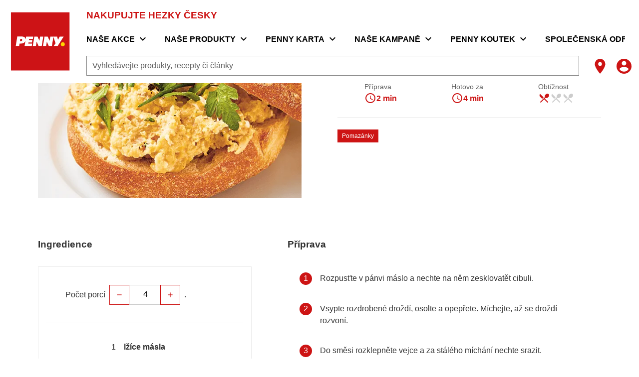

--- FILE ---
content_type: text/html;charset=utf-8
request_url: https://www.penny.cz/recepty/drozdova-pomazanka?tab=P%25C5%2599%25C3%25ADprava
body_size: 632560
content:
<!DOCTYPE html><html  lang="cs"><head><meta charset="utf-8">
<meta name="viewport" content="width=device-width, initial-scale=1">
<title>Drožďová pomazánka | penny.cz</title>
<script nonce="87gh9oFFPYQhLH+OUH0VFKrI" nomodule src="/scripts/unsupported-browser.js"></script>
<style nonce="87gh9oFFPYQhLH+OUH0VFKrI">@keyframes v-shake{59%{margin-left:0}60%,80%{margin-left:2px}70%,90%{margin-left:-2px}}.bg-black{background-color:#000!important;color:#fff!important}.bg-white{background-color:#fff!important;color:#000!important}.bg-transparent{background-color:initial!important;color:currentColor!important}.bg-red{background-color:#f44336!important;color:#fff!important}.bg-red-lighten-5{background-color:#ffebee!important;color:#000!important}.bg-red-lighten-4{background-color:#ffcdd2!important;color:#000!important}.bg-red-lighten-3{background-color:#ef9a9a!important;color:#000!important}.bg-red-lighten-2{background-color:#e57373!important;color:#fff!important}.bg-red-lighten-1{background-color:#ef5350!important;color:#fff!important}.bg-red-darken-1{background-color:#e53935!important;color:#fff!important}.bg-red-darken-2{background-color:#d32f2f!important;color:#fff!important}.bg-red-darken-3{background-color:#c62828!important;color:#fff!important}.bg-red-darken-4{background-color:#b71c1c!important;color:#fff!important}.bg-red-accent-1{background-color:#ff8a80!important;color:#000!important}.bg-red-accent-2{background-color:#ff5252!important;color:#fff!important}.bg-red-accent-3{background-color:#ff1744!important;color:#fff!important}.bg-red-accent-4{background-color:#d50000!important;color:#fff!important}.bg-pink{background-color:#e91e63!important;color:#fff!important}.bg-pink-lighten-5{background-color:#fce4ec!important;color:#000!important}.bg-pink-lighten-4{background-color:#f8bbd0!important;color:#000!important}.bg-pink-lighten-3{background-color:#f48fb1!important;color:#000!important}.bg-pink-lighten-2{background-color:#f06292!important;color:#fff!important}.bg-pink-lighten-1{background-color:#ec407a!important;color:#fff!important}.bg-pink-darken-1{background-color:#d81b60!important;color:#fff!important}.bg-pink-darken-2{background-color:#c2185b!important;color:#fff!important}.bg-pink-darken-3{background-color:#ad1457!important;color:#fff!important}.bg-pink-darken-4{background-color:#880e4f!important;color:#fff!important}.bg-pink-accent-1{background-color:#ff80ab!important;color:#fff!important}.bg-pink-accent-2{background-color:#ff4081!important;color:#fff!important}.bg-pink-accent-3{background-color:#f50057!important;color:#fff!important}.bg-pink-accent-4{background-color:#c51162!important;color:#fff!important}.bg-purple{background-color:#9c27b0!important;color:#fff!important}.bg-purple-lighten-5{background-color:#f3e5f5!important;color:#000!important}.bg-purple-lighten-4{background-color:#e1bee7!important;color:#000!important}.bg-purple-lighten-3{background-color:#ce93d8!important;color:#fff!important}.bg-purple-lighten-2{background-color:#ba68c8!important;color:#fff!important}.bg-purple-lighten-1{background-color:#ab47bc!important;color:#fff!important}.bg-purple-darken-1{background-color:#8e24aa!important;color:#fff!important}.bg-purple-darken-2{background-color:#7b1fa2!important;color:#fff!important}.bg-purple-darken-3{background-color:#6a1b9a!important;color:#fff!important}.bg-purple-darken-4{background-color:#4a148c!important;color:#fff!important}.bg-purple-accent-1{background-color:#ea80fc!important;color:#fff!important}.bg-purple-accent-2{background-color:#e040fb!important;color:#fff!important}.bg-purple-accent-3{background-color:#d500f9!important;color:#fff!important}.bg-purple-accent-4{background-color:#a0f!important;color:#fff!important}.bg-deep-purple{background-color:#673ab7!important;color:#fff!important}.bg-deep-purple-lighten-5{background-color:#ede7f6!important;color:#000!important}.bg-deep-purple-lighten-4{background-color:#d1c4e9!important;color:#000!important}.bg-deep-purple-lighten-3{background-color:#b39ddb!important;color:#fff!important}.bg-deep-purple-lighten-2{background-color:#9575cd!important;color:#fff!important}.bg-deep-purple-lighten-1{background-color:#7e57c2!important;color:#fff!important}.bg-deep-purple-darken-1{background-color:#5e35b1!important;color:#fff!important}.bg-deep-purple-darken-2{background-color:#512da8!important;color:#fff!important}.bg-deep-purple-darken-3{background-color:#4527a0!important;color:#fff!important}.bg-deep-purple-darken-4{background-color:#311b92!important;color:#fff!important}.bg-deep-purple-accent-1{background-color:#b388ff!important;color:#fff!important}.bg-deep-purple-accent-2{background-color:#7c4dff!important;color:#fff!important}.bg-deep-purple-accent-3{background-color:#651fff!important;color:#fff!important}.bg-deep-purple-accent-4{background-color:#6200ea!important;color:#fff!important}.bg-indigo{background-color:#3f51b5!important;color:#fff!important}.bg-indigo-lighten-5{background-color:#e8eaf6!important;color:#000!important}.bg-indigo-lighten-4{background-color:#c5cae9!important;color:#000!important}.bg-indigo-lighten-3{background-color:#9fa8da!important;color:#fff!important}.bg-indigo-lighten-2{background-color:#7986cb!important;color:#fff!important}.bg-indigo-lighten-1{background-color:#5c6bc0!important;color:#fff!important}.bg-indigo-darken-1{background-color:#3949ab!important;color:#fff!important}.bg-indigo-darken-2{background-color:#303f9f!important;color:#fff!important}.bg-indigo-darken-3{background-color:#283593!important;color:#fff!important}.bg-indigo-darken-4{background-color:#1a237e!important;color:#fff!important}.bg-indigo-accent-1{background-color:#8c9eff!important;color:#fff!important}.bg-indigo-accent-2{background-color:#536dfe!important;color:#fff!important}.bg-indigo-accent-3{background-color:#3d5afe!important;color:#fff!important}.bg-indigo-accent-4{background-color:#304ffe!important;color:#fff!important}.bg-blue{background-color:#2196f3!important;color:#fff!important}.bg-blue-lighten-5{background-color:#e3f2fd!important;color:#000!important}.bg-blue-lighten-4{background-color:#bbdefb!important;color:#000!important}.bg-blue-lighten-3{background-color:#90caf9!important;color:#000!important}.bg-blue-lighten-2{background-color:#64b5f6!important;color:#000!important}.bg-blue-lighten-1{background-color:#42a5f5!important;color:#fff!important}.bg-blue-darken-1{background-color:#1e88e5!important;color:#fff!important}.bg-blue-darken-2{background-color:#1976d2!important;color:#fff!important}.bg-blue-darken-3{background-color:#1565c0!important;color:#fff!important}.bg-blue-darken-4{background-color:#0d47a1!important;color:#fff!important}.bg-blue-accent-1{background-color:#82b1ff!important;color:#000!important}.bg-blue-accent-2{background-color:#448aff!important;color:#fff!important}.bg-blue-accent-3{background-color:#2979ff!important;color:#fff!important}.bg-blue-accent-4{background-color:#2962ff!important;color:#fff!important}.bg-light-blue{background-color:#03a9f4!important;color:#fff!important}.bg-light-blue-lighten-5{background-color:#e1f5fe!important;color:#000!important}.bg-light-blue-lighten-4{background-color:#b3e5fc!important;color:#000!important}.bg-light-blue-lighten-3{background-color:#81d4fa!important;color:#000!important}.bg-light-blue-lighten-2{background-color:#4fc3f7!important;color:#000!important}.bg-light-blue-lighten-1{background-color:#29b6f6!important;color:#000!important}.bg-light-blue-darken-1{background-color:#039be5!important;color:#fff!important}.bg-light-blue-darken-2{background-color:#0288d1!important;color:#fff!important}.bg-light-blue-darken-3{background-color:#0277bd!important;color:#fff!important}.bg-light-blue-darken-4{background-color:#01579b!important;color:#fff!important}.bg-light-blue-accent-1{background-color:#80d8ff!important;color:#000!important}.bg-light-blue-accent-2{background-color:#40c4ff!important;color:#000!important}.bg-light-blue-accent-3{background-color:#00b0ff!important;color:#fff!important}.bg-light-blue-accent-4{background-color:#0091ea!important;color:#fff!important}.bg-cyan{background-color:#00bcd4!important;color:#000!important}.bg-cyan-lighten-5{background-color:#e0f7fa!important;color:#000!important}.bg-cyan-lighten-4{background-color:#b2ebf2!important;color:#000!important}.bg-cyan-lighten-3{background-color:#80deea!important;color:#000!important}.bg-cyan-lighten-2{background-color:#4dd0e1!important;color:#000!important}.bg-cyan-lighten-1{background-color:#26c6da!important;color:#000!important}.bg-cyan-darken-1{background-color:#00acc1!important;color:#fff!important}.bg-cyan-darken-2{background-color:#0097a7!important;color:#fff!important}.bg-cyan-darken-3{background-color:#00838f!important;color:#fff!important}.bg-cyan-darken-4{background-color:#006064!important;color:#fff!important}.bg-cyan-accent-1{background-color:#84ffff!important;color:#000!important}.bg-cyan-accent-2{background-color:#18ffff!important;color:#000!important}.bg-cyan-accent-3{background-color:#00e5ff!important;color:#000!important}.bg-cyan-accent-4{background-color:#00b8d4!important;color:#fff!important}.bg-teal{background-color:#009688!important;color:#fff!important}.bg-teal-lighten-5{background-color:#e0f2f1!important;color:#000!important}.bg-teal-lighten-4{background-color:#b2dfdb!important;color:#000!important}.bg-teal-lighten-3{background-color:#80cbc4!important;color:#000!important}.bg-teal-lighten-2{background-color:#4db6ac!important;color:#fff!important}.bg-teal-lighten-1{background-color:#26a69a!important;color:#fff!important}.bg-teal-darken-1{background-color:#00897b!important;color:#fff!important}.bg-teal-darken-2{background-color:#00796b!important;color:#fff!important}.bg-teal-darken-3{background-color:#00695c!important;color:#fff!important}.bg-teal-darken-4{background-color:#004d40!important;color:#fff!important}.bg-teal-accent-1{background-color:#a7ffeb!important;color:#000!important}.bg-teal-accent-2{background-color:#64ffda!important;color:#000!important}.bg-teal-accent-3{background-color:#1de9b6!important;color:#000!important}.bg-teal-accent-4{background-color:#00bfa5!important;color:#fff!important}.bg-green{background-color:#4caf50!important;color:#fff!important}.bg-green-lighten-5{background-color:#e8f5e9!important;color:#000!important}.bg-green-lighten-4{background-color:#c8e6c9!important;color:#000!important}.bg-green-lighten-3{background-color:#a5d6a7!important;color:#000!important}.bg-green-lighten-2{background-color:#81c784!important;color:#000!important}.bg-green-lighten-1{background-color:#66bb6a!important;color:#fff!important}.bg-green-darken-1{background-color:#43a047!important;color:#fff!important}.bg-green-darken-2{background-color:#388e3c!important;color:#fff!important}.bg-green-darken-3{background-color:#2e7d32!important;color:#fff!important}.bg-green-darken-4{background-color:#1b5e20!important;color:#fff!important}.bg-green-accent-1{background-color:#b9f6ca!important;color:#000!important}.bg-green-accent-2{background-color:#69f0ae!important;color:#000!important}.bg-green-accent-3{background-color:#00e676!important;color:#000!important}.bg-green-accent-4{background-color:#00c853!important;color:#000!important}.bg-light-green{background-color:#8bc34a!important;color:#000!important}.bg-light-green-lighten-5{background-color:#f1f8e9!important;color:#000!important}.bg-light-green-lighten-4{background-color:#dcedc8!important;color:#000!important}.bg-light-green-lighten-3{background-color:#c5e1a5!important;color:#000!important}.bg-light-green-lighten-2{background-color:#aed581!important;color:#000!important}.bg-light-green-lighten-1{background-color:#9ccc65!important;color:#000!important}.bg-light-green-darken-1{background-color:#7cb342!important;color:#fff!important}.bg-light-green-darken-2{background-color:#689f38!important;color:#fff!important}.bg-light-green-darken-3{background-color:#558b2f!important;color:#fff!important}.bg-light-green-darken-4{background-color:#33691e!important;color:#fff!important}.bg-light-green-accent-1{background-color:#ccff90!important;color:#000!important}.bg-light-green-accent-2{background-color:#b2ff59!important;color:#000!important}.bg-light-green-accent-3{background-color:#76ff03!important;color:#000!important}.bg-light-green-accent-4{background-color:#64dd17!important;color:#000!important}.bg-lime{background-color:#cddc39!important;color:#000!important}.bg-lime-lighten-5{background-color:#f9fbe7!important;color:#000!important}.bg-lime-lighten-4{background-color:#f0f4c3!important;color:#000!important}.bg-lime-lighten-3{background-color:#e6ee9c!important;color:#000!important}.bg-lime-lighten-2{background-color:#dce775!important;color:#000!important}.bg-lime-lighten-1{background-color:#d4e157!important;color:#000!important}.bg-lime-darken-1{background-color:#c0ca33!important;color:#000!important}.bg-lime-darken-2{background-color:#afb42b!important;color:#000!important}.bg-lime-darken-3{background-color:#9e9d24!important;color:#fff!important}.bg-lime-darken-4{background-color:#827717!important;color:#fff!important}.bg-lime-accent-1{background-color:#f4ff81!important;color:#000!important}.bg-lime-accent-2{background-color:#eeff41!important;color:#000!important}.bg-lime-accent-3{background-color:#c6ff00!important;color:#000!important}.bg-lime-accent-4{background-color:#aeea00!important;color:#000!important}.bg-yellow{background-color:#ffeb3b!important;color:#000!important}.bg-yellow-lighten-5{background-color:#fffde7!important;color:#000!important}.bg-yellow-lighten-4{background-color:#fff9c4!important;color:#000!important}.bg-yellow-lighten-3{background-color:#fff59d!important;color:#000!important}.bg-yellow-lighten-2{background-color:#fff176!important;color:#000!important}.bg-yellow-lighten-1{background-color:#ffee58!important;color:#000!important}.bg-yellow-darken-1{background-color:#fdd835!important;color:#000!important}.bg-yellow-darken-2{background-color:#fbc02d!important;color:#000!important}.bg-yellow-darken-3{background-color:#f9a825!important;color:#000!important}.bg-yellow-darken-4{background-color:#f57f17!important;color:#fff!important}.bg-yellow-accent-1{background-color:#ffff8d!important;color:#000!important}.bg-yellow-accent-2{background-color:#ff0!important;color:#000!important}.bg-yellow-accent-3{background-color:#ffea00!important;color:#000!important}.bg-yellow-accent-4{background-color:#ffd600!important;color:#000!important}.bg-amber{background-color:#ffc107!important;color:#000!important}.bg-amber-lighten-5{background-color:#fff8e1!important;color:#000!important}.bg-amber-lighten-4{background-color:#ffecb3!important;color:#000!important}.bg-amber-lighten-3{background-color:#ffe082!important;color:#000!important}.bg-amber-lighten-2{background-color:#ffd54f!important;color:#000!important}.bg-amber-lighten-1{background-color:#ffca28!important;color:#000!important}.bg-amber-darken-1{background-color:#ffb300!important;color:#000!important}.bg-amber-darken-2{background-color:#ffa000!important;color:#000!important}.bg-amber-darken-3{background-color:#ff8f00!important;color:#000!important}.bg-amber-darken-4{background-color:#ff6f00!important;color:#fff!important}.bg-amber-accent-1{background-color:#ffe57f!important;color:#000!important}.bg-amber-accent-2{background-color:#ffd740!important;color:#000!important}.bg-amber-accent-3{background-color:#ffc400!important;color:#000!important}.bg-amber-accent-4{background-color:#ffab00!important;color:#000!important}.bg-orange{background-color:#ff9800!important;color:#000!important}.bg-orange-lighten-5{background-color:#fff3e0!important;color:#000!important}.bg-orange-lighten-4{background-color:#ffe0b2!important;color:#000!important}.bg-orange-lighten-3{background-color:#ffcc80!important;color:#000!important}.bg-orange-lighten-2{background-color:#ffb74d!important;color:#000!important}.bg-orange-lighten-1{background-color:#ffa726!important;color:#000!important}.bg-orange-darken-1{background-color:#fb8c00!important;color:#fff!important}.bg-orange-darken-2{background-color:#f57c00!important;color:#fff!important}.bg-orange-darken-3{background-color:#ef6c00!important;color:#fff!important}.bg-orange-darken-4{background-color:#e65100!important;color:#fff!important}.bg-orange-accent-1{background-color:#ffd180!important;color:#000!important}.bg-orange-accent-2{background-color:#ffab40!important;color:#000!important}.bg-orange-accent-3{background-color:#ff9100!important;color:#000!important}.bg-orange-accent-4{background-color:#ff6d00!important;color:#fff!important}.bg-deep-orange{background-color:#ff5722!important;color:#fff!important}.bg-deep-orange-lighten-5{background-color:#fbe9e7!important;color:#000!important}.bg-deep-orange-lighten-4{background-color:#ffccbc!important;color:#000!important}.bg-deep-orange-lighten-3{background-color:#ffab91!important;color:#000!important}.bg-deep-orange-lighten-2{background-color:#ff8a65!important;color:#000!important}.bg-deep-orange-lighten-1{background-color:#ff7043!important;color:#fff!important}.bg-deep-orange-darken-1{background-color:#f4511e!important;color:#fff!important}.bg-deep-orange-darken-2{background-color:#e64a19!important;color:#fff!important}.bg-deep-orange-darken-3{background-color:#d84315!important;color:#fff!important}.bg-deep-orange-darken-4{background-color:#bf360c!important;color:#fff!important}.bg-deep-orange-accent-1{background-color:#ff9e80!important;color:#000!important}.bg-deep-orange-accent-2{background-color:#ff6e40!important;color:#fff!important}.bg-deep-orange-accent-3{background-color:#ff3d00!important;color:#fff!important}.bg-deep-orange-accent-4{background-color:#dd2c00!important;color:#fff!important}.bg-brown{background-color:#795548!important;color:#fff!important}.bg-brown-lighten-5{background-color:#efebe9!important;color:#000!important}.bg-brown-lighten-4{background-color:#d7ccc8!important;color:#000!important}.bg-brown-lighten-3{background-color:#bcaaa4!important;color:#000!important}.bg-brown-lighten-2{background-color:#a1887f!important;color:#fff!important}.bg-brown-lighten-1{background-color:#8d6e63!important;color:#fff!important}.bg-brown-darken-1{background-color:#6d4c41!important;color:#fff!important}.bg-brown-darken-2{background-color:#5d4037!important;color:#fff!important}.bg-brown-darken-3{background-color:#4e342e!important;color:#fff!important}.bg-brown-darken-4{background-color:#3e2723!important;color:#fff!important}.bg-blue-grey{background-color:#607d8b!important;color:#fff!important}.bg-blue-grey-lighten-5{background-color:#eceff1!important;color:#000!important}.bg-blue-grey-lighten-4{background-color:#cfd8dc!important;color:#000!important}.bg-blue-grey-lighten-3{background-color:#b0bec5!important;color:#000!important}.bg-blue-grey-lighten-2{background-color:#90a4ae!important;color:#fff!important}.bg-blue-grey-lighten-1{background-color:#78909c!important;color:#fff!important}.bg-blue-grey-darken-1{background-color:#546e7a!important;color:#fff!important}.bg-blue-grey-darken-2{background-color:#455a64!important;color:#fff!important}.bg-blue-grey-darken-3{background-color:#37474f!important;color:#fff!important}.bg-blue-grey-darken-4{background-color:#263238!important;color:#fff!important}.bg-grey{background-color:#9e9e9e!important;color:#fff!important}.bg-grey-lighten-5{background-color:#fafafa!important;color:#000!important}.bg-grey-lighten-4{background-color:#f5f5f5!important;color:#000!important}.bg-grey-lighten-3{background-color:#eee!important;color:#000!important}.bg-grey-lighten-2{background-color:#e0e0e0!important;color:#000!important}.bg-grey-lighten-1{background-color:#bdbdbd!important;color:#000!important}.bg-grey-darken-1{background-color:#757575!important;color:#fff!important}.bg-grey-darken-2{background-color:#616161!important;color:#fff!important}.bg-grey-darken-3{background-color:#424242!important;color:#fff!important}.bg-grey-darken-4{background-color:#212121!important;color:#fff!important}.bg-shades-black{background-color:#000!important;color:#fff!important}.bg-shades-white{background-color:#fff!important;color:#000!important}.bg-shades-transparent{background-color:initial!important;color:currentColor!important}.text-black{color:#000!important}.text-white{color:#fff!important}.text-transparent{color:#0000!important}.text-red{color:#f44336!important}.text-red-lighten-5{color:#ffebee!important}.text-red-lighten-4{color:#ffcdd2!important}.text-red-lighten-3{color:#ef9a9a!important}.text-red-lighten-2{color:#e57373!important}.text-red-lighten-1{color:#ef5350!important}.text-red-darken-1{color:#e53935!important}.text-red-darken-2{color:#d32f2f!important}.text-red-darken-3{color:#c62828!important}.text-red-darken-4{color:#b71c1c!important}.text-red-accent-1{color:#ff8a80!important}.text-red-accent-2{color:#ff5252!important}.text-red-accent-3{color:#ff1744!important}.text-red-accent-4{color:#d50000!important}.text-pink{color:#e91e63!important}.text-pink-lighten-5{color:#fce4ec!important}.text-pink-lighten-4{color:#f8bbd0!important}.text-pink-lighten-3{color:#f48fb1!important}.text-pink-lighten-2{color:#f06292!important}.text-pink-lighten-1{color:#ec407a!important}.text-pink-darken-1{color:#d81b60!important}.text-pink-darken-2{color:#c2185b!important}.text-pink-darken-3{color:#ad1457!important}.text-pink-darken-4{color:#880e4f!important}.text-pink-accent-1{color:#ff80ab!important}.text-pink-accent-2{color:#ff4081!important}.text-pink-accent-3{color:#f50057!important}.text-pink-accent-4{color:#c51162!important}.text-purple{color:#9c27b0!important}.text-purple-lighten-5{color:#f3e5f5!important}.text-purple-lighten-4{color:#e1bee7!important}.text-purple-lighten-3{color:#ce93d8!important}.text-purple-lighten-2{color:#ba68c8!important}.text-purple-lighten-1{color:#ab47bc!important}.text-purple-darken-1{color:#8e24aa!important}.text-purple-darken-2{color:#7b1fa2!important}.text-purple-darken-3{color:#6a1b9a!important}.text-purple-darken-4{color:#4a148c!important}.text-purple-accent-1{color:#ea80fc!important}.text-purple-accent-2{color:#e040fb!important}.text-purple-accent-3{color:#d500f9!important}.text-purple-accent-4{color:#a0f!important}.text-deep-purple{color:#673ab7!important}.text-deep-purple-lighten-5{color:#ede7f6!important}.text-deep-purple-lighten-4{color:#d1c4e9!important}.text-deep-purple-lighten-3{color:#b39ddb!important}.text-deep-purple-lighten-2{color:#9575cd!important}.text-deep-purple-lighten-1{color:#7e57c2!important}.text-deep-purple-darken-1{color:#5e35b1!important}.text-deep-purple-darken-2{color:#512da8!important}.text-deep-purple-darken-3{color:#4527a0!important}.text-deep-purple-darken-4{color:#311b92!important}.text-deep-purple-accent-1{color:#b388ff!important}.text-deep-purple-accent-2{color:#7c4dff!important}.text-deep-purple-accent-3{color:#651fff!important}.text-deep-purple-accent-4{color:#6200ea!important}.text-indigo{color:#3f51b5!important}.text-indigo-lighten-5{color:#e8eaf6!important}.text-indigo-lighten-4{color:#c5cae9!important}.text-indigo-lighten-3{color:#9fa8da!important}.text-indigo-lighten-2{color:#7986cb!important}.text-indigo-lighten-1{color:#5c6bc0!important}.text-indigo-darken-1{color:#3949ab!important}.text-indigo-darken-2{color:#303f9f!important}.text-indigo-darken-3{color:#283593!important}.text-indigo-darken-4{color:#1a237e!important}.text-indigo-accent-1{color:#8c9eff!important}.text-indigo-accent-2{color:#536dfe!important}.text-indigo-accent-3{color:#3d5afe!important}.text-indigo-accent-4{color:#304ffe!important}.text-blue{color:#2196f3!important}.text-blue-lighten-5{color:#e3f2fd!important}.text-blue-lighten-4{color:#bbdefb!important}.text-blue-lighten-3{color:#90caf9!important}.text-blue-lighten-2{color:#64b5f6!important}.text-blue-lighten-1{color:#42a5f5!important}.text-blue-darken-1{color:#1e88e5!important}.text-blue-darken-2{color:#1976d2!important}.text-blue-darken-3{color:#1565c0!important}.text-blue-darken-4{color:#0d47a1!important}.text-blue-accent-1{color:#82b1ff!important}.text-blue-accent-2{color:#448aff!important}.text-blue-accent-3{color:#2979ff!important}.text-blue-accent-4{color:#2962ff!important}.text-light-blue{color:#03a9f4!important}.text-light-blue-lighten-5{color:#e1f5fe!important}.text-light-blue-lighten-4{color:#b3e5fc!important}.text-light-blue-lighten-3{color:#81d4fa!important}.text-light-blue-lighten-2{color:#4fc3f7!important}.text-light-blue-lighten-1{color:#29b6f6!important}.text-light-blue-darken-1{color:#039be5!important}.text-light-blue-darken-2{color:#0288d1!important}.text-light-blue-darken-3{color:#0277bd!important}.text-light-blue-darken-4{color:#01579b!important}.text-light-blue-accent-1{color:#80d8ff!important}.text-light-blue-accent-2{color:#40c4ff!important}.text-light-blue-accent-3{color:#00b0ff!important}.text-light-blue-accent-4{color:#0091ea!important}.text-cyan{color:#00bcd4!important}.text-cyan-lighten-5{color:#e0f7fa!important}.text-cyan-lighten-4{color:#b2ebf2!important}.text-cyan-lighten-3{color:#80deea!important}.text-cyan-lighten-2{color:#4dd0e1!important}.text-cyan-lighten-1{color:#26c6da!important}.text-cyan-darken-1{color:#00acc1!important}.text-cyan-darken-2{color:#0097a7!important}.text-cyan-darken-3{color:#00838f!important}.text-cyan-darken-4{color:#006064!important}.text-cyan-accent-1{color:#84ffff!important}.text-cyan-accent-2{color:#18ffff!important}.text-cyan-accent-3{color:#00e5ff!important}.text-cyan-accent-4{color:#00b8d4!important}.text-teal{color:#009688!important}.text-teal-lighten-5{color:#e0f2f1!important}.text-teal-lighten-4{color:#b2dfdb!important}.text-teal-lighten-3{color:#80cbc4!important}.text-teal-lighten-2{color:#4db6ac!important}.text-teal-lighten-1{color:#26a69a!important}.text-teal-darken-1{color:#00897b!important}.text-teal-darken-2{color:#00796b!important}.text-teal-darken-3{color:#00695c!important}.text-teal-darken-4{color:#004d40!important}.text-teal-accent-1{color:#a7ffeb!important}.text-teal-accent-2{color:#64ffda!important}.text-teal-accent-3{color:#1de9b6!important}.text-teal-accent-4{color:#00bfa5!important}.text-green{color:#4caf50!important}.text-green-lighten-5{color:#e8f5e9!important}.text-green-lighten-4{color:#c8e6c9!important}.text-green-lighten-3{color:#a5d6a7!important}.text-green-lighten-2{color:#81c784!important}.text-green-lighten-1{color:#66bb6a!important}.text-green-darken-1{color:#43a047!important}.text-green-darken-2{color:#388e3c!important}.text-green-darken-3{color:#2e7d32!important}.text-green-darken-4{color:#1b5e20!important}.text-green-accent-1{color:#b9f6ca!important}.text-green-accent-2{color:#69f0ae!important}.text-green-accent-3{color:#00e676!important}.text-green-accent-4{color:#00c853!important}.text-light-green{color:#8bc34a!important}.text-light-green-lighten-5{color:#f1f8e9!important}.text-light-green-lighten-4{color:#dcedc8!important}.text-light-green-lighten-3{color:#c5e1a5!important}.text-light-green-lighten-2{color:#aed581!important}.text-light-green-lighten-1{color:#9ccc65!important}.text-light-green-darken-1{color:#7cb342!important}.text-light-green-darken-2{color:#689f38!important}.text-light-green-darken-3{color:#558b2f!important}.text-light-green-darken-4{color:#33691e!important}.text-light-green-accent-1{color:#ccff90!important}.text-light-green-accent-2{color:#b2ff59!important}.text-light-green-accent-3{color:#76ff03!important}.text-light-green-accent-4{color:#64dd17!important}.text-lime{color:#cddc39!important}.text-lime-lighten-5{color:#f9fbe7!important}.text-lime-lighten-4{color:#f0f4c3!important}.text-lime-lighten-3{color:#e6ee9c!important}.text-lime-lighten-2{color:#dce775!important}.text-lime-lighten-1{color:#d4e157!important}.text-lime-darken-1{color:#c0ca33!important}.text-lime-darken-2{color:#afb42b!important}.text-lime-darken-3{color:#9e9d24!important}.text-lime-darken-4{color:#827717!important}.text-lime-accent-1{color:#f4ff81!important}.text-lime-accent-2{color:#eeff41!important}.text-lime-accent-3{color:#c6ff00!important}.text-lime-accent-4{color:#aeea00!important}.text-yellow{color:#ffeb3b!important}.text-yellow-lighten-5{color:#fffde7!important}.text-yellow-lighten-4{color:#fff9c4!important}.text-yellow-lighten-3{color:#fff59d!important}.text-yellow-lighten-2{color:#fff176!important}.text-yellow-lighten-1{color:#ffee58!important}.text-yellow-darken-1{color:#fdd835!important}.text-yellow-darken-2{color:#fbc02d!important}.text-yellow-darken-3{color:#f9a825!important}.text-yellow-darken-4{color:#f57f17!important}.text-yellow-accent-1{color:#ffff8d!important}.text-yellow-accent-2{color:#ff0!important}.text-yellow-accent-3{color:#ffea00!important}.text-yellow-accent-4{color:#ffd600!important}.text-amber{color:#ffc107!important}.text-amber-lighten-5{color:#fff8e1!important}.text-amber-lighten-4{color:#ffecb3!important}.text-amber-lighten-3{color:#ffe082!important}.text-amber-lighten-2{color:#ffd54f!important}.text-amber-lighten-1{color:#ffca28!important}.text-amber-darken-1{color:#ffb300!important}.text-amber-darken-2{color:#ffa000!important}.text-amber-darken-3{color:#ff8f00!important}.text-amber-darken-4{color:#ff6f00!important}.text-amber-accent-1{color:#ffe57f!important}.text-amber-accent-2{color:#ffd740!important}.text-amber-accent-3{color:#ffc400!important}.text-amber-accent-4{color:#ffab00!important}.text-orange{color:#ff9800!important}.text-orange-lighten-5{color:#fff3e0!important}.text-orange-lighten-4{color:#ffe0b2!important}.text-orange-lighten-3{color:#ffcc80!important}.text-orange-lighten-2{color:#ffb74d!important}.text-orange-lighten-1{color:#ffa726!important}.text-orange-darken-1{color:#fb8c00!important}.text-orange-darken-2{color:#f57c00!important}.text-orange-darken-3{color:#ef6c00!important}.text-orange-darken-4{color:#e65100!important}.text-orange-accent-1{color:#ffd180!important}.text-orange-accent-2{color:#ffab40!important}.text-orange-accent-3{color:#ff9100!important}.text-orange-accent-4{color:#ff6d00!important}.text-deep-orange{color:#ff5722!important}.text-deep-orange-lighten-5{color:#fbe9e7!important}.text-deep-orange-lighten-4{color:#ffccbc!important}.text-deep-orange-lighten-3{color:#ffab91!important}.text-deep-orange-lighten-2{color:#ff8a65!important}.text-deep-orange-lighten-1{color:#ff7043!important}.text-deep-orange-darken-1{color:#f4511e!important}.text-deep-orange-darken-2{color:#e64a19!important}.text-deep-orange-darken-3{color:#d84315!important}.text-deep-orange-darken-4{color:#bf360c!important}.text-deep-orange-accent-1{color:#ff9e80!important}.text-deep-orange-accent-2{color:#ff6e40!important}.text-deep-orange-accent-3{color:#ff3d00!important}.text-deep-orange-accent-4{color:#dd2c00!important}.text-brown{color:#795548!important}.text-brown-lighten-5{color:#efebe9!important}.text-brown-lighten-4{color:#d7ccc8!important}.text-brown-lighten-3{color:#bcaaa4!important}.text-brown-lighten-2{color:#a1887f!important}.text-brown-lighten-1{color:#8d6e63!important}.text-brown-darken-1{color:#6d4c41!important}.text-brown-darken-2{color:#5d4037!important}.text-brown-darken-3{color:#4e342e!important}.text-brown-darken-4{color:#3e2723!important}.text-blue-grey{color:#607d8b!important}.text-blue-grey-lighten-5{color:#eceff1!important}.text-blue-grey-lighten-4{color:#cfd8dc!important}.text-blue-grey-lighten-3{color:#b0bec5!important}.text-blue-grey-lighten-2{color:#90a4ae!important}.text-blue-grey-lighten-1{color:#78909c!important}.text-blue-grey-darken-1{color:#546e7a!important}.text-blue-grey-darken-2{color:#455a64!important}.text-blue-grey-darken-3{color:#37474f!important}.text-blue-grey-darken-4{color:#263238!important}.text-grey{color:#9e9e9e!important}.text-grey-lighten-5{color:#fafafa!important}.text-grey-lighten-4{color:#f5f5f5!important}.text-grey-lighten-3{color:#eee!important}.text-grey-lighten-2{color:#e0e0e0!important}.text-grey-lighten-1{color:#bdbdbd!important}.text-grey-darken-1{color:#757575!important}.text-grey-darken-2{color:#616161!important}.text-grey-darken-3{color:#424242!important}.text-grey-darken-4{color:#212121!important}.text-shades-black{color:#000!important}.text-shades-white{color:#fff!important}.text-shades-transparent{color:#0000!important}/*!
 * ress.css • v2.0.4
 * MIT License
 * github.com/filipelinhares/ress
 */html{box-sizing:border-box;overflow-y:scroll;-webkit-text-size-adjust:100%;tab-size:4;word-break:normal}*,:after,:before{background-repeat:no-repeat;box-sizing:inherit}:after,:before{text-decoration:inherit;vertical-align:inherit}*{margin:0;padding:0}hr{height:0;overflow:visible}details,main{display:block}summary{display:list-item}small{font-size:80%}[hidden]{display:none}abbr[title]{border-bottom:none;text-decoration:underline;-webkit-text-decoration:underline dotted;text-decoration:underline dotted}a{background-color:initial}a:active,a:hover{outline-width:0}code,kbd,pre,samp{font-family:monospace,monospace}pre{font-size:1em}b,strong{font-weight:bolder}sub,sup{font-size:75%;line-height:0;position:relative;vertical-align:initial}sub{bottom:-.25em}sup{top:-.5em}input{border-radius:0}[disabled]{cursor:default}[type=number]::-webkit-inner-spin-button,[type=number]::-webkit-outer-spin-button{height:auto}[type=search]{-webkit-appearance:textfield;outline-offset:-2px}[type=search]::-webkit-search-cancel-button,[type=search]::-webkit-search-decoration{-webkit-appearance:none}textarea{overflow:auto;resize:vertical}button,input,optgroup,select,textarea{font:inherit}optgroup{font-weight:700}button{overflow:visible}button,select{text-transform:none}[role=button],[type=button],[type=reset],[type=submit],button{color:inherit;cursor:pointer}[type=button]::-moz-focus-inner,[type=reset]::-moz-focus-inner,[type=submit]::-moz-focus-inner,button::-moz-focus-inner{border-style:none;padding:0}[type=button]::-moz-focus-inner,[type=reset]::-moz-focus-inner,[type=submit]::-moz-focus-inner,button:-moz-focusring{outline:1px dotted ButtonText}[type=reset],[type=submit],button,html [type=button]{-webkit-appearance:button}button,input,select,textarea{background-color:initial;border-style:none}select{-moz-appearance:none;-webkit-appearance:none}select::-ms-expand{display:none}select::-ms-value{color:currentColor}legend{border:0;color:inherit;display:table;max-width:100%;white-space:normal}::-webkit-file-upload-button{-webkit-appearance:button;color:inherit;font:inherit}::-ms-clear,::-ms-reveal{display:none}img{border-style:none}progress{vertical-align:initial}@media screen{[hidden~=screen]{display:inherit}[hidden~=screen]:not(:active):not(:focus):not(:target){position:absolute!important;clip:rect(0 0 0 0)!important}}[aria-busy=true]{cursor:progress}[aria-controls]{cursor:pointer}[aria-disabled=true]{cursor:default}@media (prefers-reduced-motion:no-preference){.dialog-bottom-transition-enter-active,.dialog-top-transition-enter-active,.dialog-transition-enter-active{transition-duration:225ms!important;transition-timing-function:cubic-bezier(0,0,.2,1)!important}.dialog-bottom-transition-leave-active,.dialog-top-transition-leave-active,.dialog-transition-leave-active{transition-duration:125ms!important;transition-timing-function:cubic-bezier(.4,0,1,1)!important}.dialog-bottom-transition-enter-active,.dialog-bottom-transition-leave-active,.dialog-top-transition-enter-active,.dialog-top-transition-leave-active,.dialog-transition-enter-active,.dialog-transition-leave-active{pointer-events:none;transition-property:transform,opacity!important}.dialog-transition-enter-from,.dialog-transition-leave-to{opacity:0;transform:scale(.9)}.dialog-transition-enter-to,.dialog-transition-leave-from{opacity:1}.dialog-bottom-transition-enter-from,.dialog-bottom-transition-leave-to{transform:translateY(calc(50vh + 50%))}.dialog-top-transition-enter-from,.dialog-top-transition-leave-to{transform:translateY(calc(-50vh - 50%))}.picker-reverse-transition-enter-active,.picker-reverse-transition-leave-active,.picker-transition-enter-active,.picker-transition-leave-active{transition-duration:.3s!important;transition-timing-function:cubic-bezier(.4,0,.2,1)!important}.picker-reverse-transition-move,.picker-transition-move{transition-duration:.5s!important;transition-property:transform!important;transition-timing-function:cubic-bezier(.4,0,.2,1)!important}.picker-reverse-transition-enter-from,.picker-reverse-transition-leave-to,.picker-transition-enter-from,.picker-transition-leave-to{opacity:0}.picker-reverse-transition-leave-active,.picker-reverse-transition-leave-from,.picker-reverse-transition-leave-to,.picker-transition-leave-active,.picker-transition-leave-from,.picker-transition-leave-to{position:absolute!important}.picker-reverse-transition-enter-active,.picker-reverse-transition-leave-active,.picker-transition-enter-active,.picker-transition-leave-active{transition-property:transform,opacity!important}.picker-transition-enter-active,.picker-transition-leave-active{transition-duration:.3s!important;transition-timing-function:cubic-bezier(.4,0,.2,1)!important}.picker-transition-move{transition-duration:.5s!important;transition-property:transform!important;transition-timing-function:cubic-bezier(.4,0,.2,1)!important}.picker-transition-enter-from{transform:translate(100%)}.picker-transition-leave-to{transform:translate(-100%)}.picker-reverse-transition-enter-active,.picker-reverse-transition-leave-active{transition-duration:.3s!important;transition-timing-function:cubic-bezier(.4,0,.2,1)!important}.picker-reverse-transition-move{transition-duration:.5s!important;transition-property:transform!important;transition-timing-function:cubic-bezier(.4,0,.2,1)!important}.picker-reverse-transition-enter-from{transform:translate(-100%)}.picker-reverse-transition-leave-to{transform:translate(100%)}.expand-transition-enter-active,.expand-transition-leave-active{transition-duration:.3s!important;transition-timing-function:cubic-bezier(.4,0,.2,1)!important}.expand-transition-move{transition-duration:.5s!important;transition-property:transform!important;transition-timing-function:cubic-bezier(.4,0,.2,1)!important}.expand-transition-enter-active,.expand-transition-leave-active{transition-property:height!important}.expand-x-transition-enter-active,.expand-x-transition-leave-active{transition-duration:.3s!important;transition-timing-function:cubic-bezier(.4,0,.2,1)!important}.expand-x-transition-move{transition-duration:.5s!important;transition-property:transform!important;transition-timing-function:cubic-bezier(.4,0,.2,1)!important}.expand-x-transition-enter-active,.expand-x-transition-leave-active{transition-property:width!important}.scale-transition-enter-active,.scale-transition-leave-active{transition-duration:.3s!important;transition-timing-function:cubic-bezier(.4,0,.2,1)!important}.scale-transition-move{transition-duration:.5s!important;transition-property:transform!important;transition-timing-function:cubic-bezier(.4,0,.2,1)!important}.scale-transition-leave-to{opacity:0}.scale-transition-leave-active{transition-duration:.1s!important}.scale-transition-enter-from{opacity:0;transform:scale(0)}.scale-transition-enter-active,.scale-transition-leave-active{transition-property:transform,opacity!important}.scale-rotate-transition-enter-active,.scale-rotate-transition-leave-active{transition-duration:.3s!important;transition-timing-function:cubic-bezier(.4,0,.2,1)!important}.scale-rotate-transition-move{transition-duration:.5s!important;transition-property:transform!important;transition-timing-function:cubic-bezier(.4,0,.2,1)!important}.scale-rotate-transition-leave-to{opacity:0}.scale-rotate-transition-leave-active{transition-duration:.1s!important}.scale-rotate-transition-enter-from{opacity:0;transform:scale(0) rotate(-45deg)}.scale-rotate-transition-enter-active,.scale-rotate-transition-leave-active{transition-property:transform,opacity!important}.scale-rotate-reverse-transition-enter-active,.scale-rotate-reverse-transition-leave-active{transition-duration:.3s!important;transition-timing-function:cubic-bezier(.4,0,.2,1)!important}.scale-rotate-reverse-transition-move{transition-duration:.5s!important;transition-property:transform!important;transition-timing-function:cubic-bezier(.4,0,.2,1)!important}.scale-rotate-reverse-transition-leave-to{opacity:0}.scale-rotate-reverse-transition-leave-active{transition-duration:.1s!important}.scale-rotate-reverse-transition-enter-from{opacity:0;transform:scale(0) rotate(45deg)}.scale-rotate-reverse-transition-enter-active,.scale-rotate-reverse-transition-leave-active{transition-property:transform,opacity!important}.message-transition-enter-active,.message-transition-leave-active{transition-duration:.3s!important;transition-timing-function:cubic-bezier(.4,0,.2,1)!important}.message-transition-move{transition-duration:.5s!important;transition-property:transform!important;transition-timing-function:cubic-bezier(.4,0,.2,1)!important}.message-transition-enter-from,.message-transition-leave-to{opacity:0;transform:translateY(-15px)}.message-transition-leave-active,.message-transition-leave-from{position:absolute}.message-transition-enter-active,.message-transition-leave-active{transition-property:transform,opacity!important}.slide-y-transition-enter-active,.slide-y-transition-leave-active{transition-duration:.3s!important;transition-timing-function:cubic-bezier(.4,0,.2,1)!important}.slide-y-transition-move{transition-duration:.5s!important;transition-property:transform!important;transition-timing-function:cubic-bezier(.4,0,.2,1)!important}.slide-y-transition-enter-from,.slide-y-transition-leave-to{opacity:0;transform:translateY(-15px)}.slide-y-transition-enter-active,.slide-y-transition-leave-active{transition-property:transform,opacity!important}.slide-y-reverse-transition-enter-active,.slide-y-reverse-transition-leave-active{transition-duration:.3s!important;transition-timing-function:cubic-bezier(.4,0,.2,1)!important}.slide-y-reverse-transition-move{transition-duration:.5s!important;transition-property:transform!important;transition-timing-function:cubic-bezier(.4,0,.2,1)!important}.slide-y-reverse-transition-enter-from,.slide-y-reverse-transition-leave-to{opacity:0;transform:translateY(15px)}.slide-y-reverse-transition-enter-active,.slide-y-reverse-transition-leave-active{transition-property:transform,opacity!important}.scroll-y-transition-enter-active,.scroll-y-transition-leave-active{transition-duration:.3s!important;transition-timing-function:cubic-bezier(.4,0,.2,1)!important}.scroll-y-transition-move{transition-duration:.5s!important;transition-property:transform!important;transition-timing-function:cubic-bezier(.4,0,.2,1)!important}.scroll-y-transition-enter-from,.scroll-y-transition-leave-to{opacity:0}.scroll-y-transition-enter-from{transform:translateY(-15px)}.scroll-y-transition-leave-to{transform:translateY(15px)}.scroll-y-transition-enter-active,.scroll-y-transition-leave-active{transition-property:transform,opacity!important}.scroll-y-reverse-transition-enter-active,.scroll-y-reverse-transition-leave-active{transition-duration:.3s!important;transition-timing-function:cubic-bezier(.4,0,.2,1)!important}.scroll-y-reverse-transition-move{transition-duration:.5s!important;transition-property:transform!important;transition-timing-function:cubic-bezier(.4,0,.2,1)!important}.scroll-y-reverse-transition-enter-from,.scroll-y-reverse-transition-leave-to{opacity:0}.scroll-y-reverse-transition-enter-from{transform:translateY(15px)}.scroll-y-reverse-transition-leave-to{transform:translateY(-15px)}.scroll-y-reverse-transition-enter-active,.scroll-y-reverse-transition-leave-active{transition-property:transform,opacity!important}.scroll-x-transition-enter-active,.scroll-x-transition-leave-active{transition-duration:.3s!important;transition-timing-function:cubic-bezier(.4,0,.2,1)!important}.scroll-x-transition-move{transition-duration:.5s!important;transition-property:transform!important;transition-timing-function:cubic-bezier(.4,0,.2,1)!important}.scroll-x-transition-enter-from,.scroll-x-transition-leave-to{opacity:0}.scroll-x-transition-enter-from{transform:translate(-15px)}.scroll-x-transition-leave-to{transform:translate(15px)}.scroll-x-transition-enter-active,.scroll-x-transition-leave-active{transition-property:transform,opacity!important}.scroll-x-reverse-transition-enter-active,.scroll-x-reverse-transition-leave-active{transition-duration:.3s!important;transition-timing-function:cubic-bezier(.4,0,.2,1)!important}.scroll-x-reverse-transition-move{transition-duration:.5s!important;transition-property:transform!important;transition-timing-function:cubic-bezier(.4,0,.2,1)!important}.scroll-x-reverse-transition-enter-from,.scroll-x-reverse-transition-leave-to{opacity:0}.scroll-x-reverse-transition-enter-from{transform:translate(15px)}.scroll-x-reverse-transition-leave-to{transform:translate(-15px)}.scroll-x-reverse-transition-enter-active,.scroll-x-reverse-transition-leave-active{transition-property:transform,opacity!important}.slide-x-transition-enter-active,.slide-x-transition-leave-active{transition-duration:.3s!important;transition-timing-function:cubic-bezier(.4,0,.2,1)!important}.slide-x-transition-move{transition-duration:.5s!important;transition-property:transform!important;transition-timing-function:cubic-bezier(.4,0,.2,1)!important}.slide-x-transition-enter-from,.slide-x-transition-leave-to{opacity:0;transform:translate(-15px)}.slide-x-transition-enter-active,.slide-x-transition-leave-active{transition-property:transform,opacity!important}.slide-x-reverse-transition-enter-active,.slide-x-reverse-transition-leave-active{transition-duration:.3s!important;transition-timing-function:cubic-bezier(.4,0,.2,1)!important}.slide-x-reverse-transition-move{transition-duration:.5s!important;transition-property:transform!important;transition-timing-function:cubic-bezier(.4,0,.2,1)!important}.slide-x-reverse-transition-enter-from,.slide-x-reverse-transition-leave-to{opacity:0;transform:translate(15px)}.slide-x-reverse-transition-enter-active,.slide-x-reverse-transition-leave-active{transition-property:transform,opacity!important}.fade-transition-enter-active,.fade-transition-leave-active{transition-duration:.3s!important;transition-timing-function:cubic-bezier(.4,0,.2,1)!important}.fade-transition-move{transition-duration:.5s!important;transition-property:transform!important;transition-timing-function:cubic-bezier(.4,0,.2,1)!important}.fade-transition-enter-from,.fade-transition-leave-to{opacity:0!important}.fade-transition-enter-active,.fade-transition-leave-active{transition-property:opacity!important}.fab-transition-enter-active,.fab-transition-leave-active{transition-duration:.3s!important;transition-timing-function:cubic-bezier(.4,0,.2,1)!important}.fab-transition-move{transition-duration:.5s!important;transition-property:transform!important;transition-timing-function:cubic-bezier(.4,0,.2,1)!important}.fab-transition-enter-from,.fab-transition-leave-to{transform:scale(0) rotate(-45deg)}.fab-transition-enter-active,.fab-transition-leave-active{transition-property:transform!important}}.v-locale--is-rtl{direction:rtl}.v-locale--is-ltr{direction:ltr}.blockquote{font-size:18px;font-weight:300;padding:16px 0 16px 24px}html{font-family:Roboto,sans-serif;font-size:1rem;line-height:1.5;overflow-x:hidden;text-rendering:optimizeLegibility;-webkit-font-smoothing:antialiased;-moz-osx-font-smoothing:grayscale;-webkit-tap-highlight-color:rgba(0,0,0,0)}html.overflow-y-hidden{overflow-y:hidden!important}:root{--v-theme-overlay-multiplier:1;--v-scrollbar-offset:0px}@supports (-webkit-touch-callout:none){body{cursor:pointer}}@media only print{.hidden-print-only{display:none!important}}@media only screen{.hidden-screen-only{display:none!important}}@media (max-width:599.98px){.hidden-xs{display:none!important}}@media (min-width:600px) and (max-width:959.98px){.hidden-sm{display:none!important}}@media (min-width:960px) and (max-width:1279.98px){.hidden-md{display:none!important}}@media (min-width:1280px) and (max-width:1919.98px){.hidden-lg{display:none!important}}@media (min-width:1920px) and (max-width:2559.98px){.hidden-xl{display:none!important}}@media (min-width:2560px){.hidden-xxl{display:none!important}}@media (min-width:600px){.hidden-sm-and-up{display:none!important}}@media (min-width:960px){.hidden-md-and-up{display:none!important}}@media (min-width:1280px){.hidden-lg-and-up{display:none!important}}@media (min-width:1920px){.hidden-xl-and-up{display:none!important}}@media (max-width:959.98px){.hidden-sm-and-down{display:none!important}}@media (max-width:1279.98px){.hidden-md-and-down{display:none!important}}@media (max-width:1919.98px){.hidden-lg-and-down{display:none!important}}@media (max-width:2559.98px){.hidden-xl-and-down{display:none!important}}.elevation-24{box-shadow:0 11px 15px -7px var(--v-shadow-key-umbra-opacity,#0003),0 24px 38px 3px var(--v-shadow-key-penumbra-opacity,#00000024),0 9px 46px 8px var(--v-shadow-key-ambient-opacity,#0000001f)!important}.elevation-23{box-shadow:0 11px 14px -7px var(--v-shadow-key-umbra-opacity,#0003),0 23px 36px 3px var(--v-shadow-key-penumbra-opacity,#00000024),0 9px 44px 8px var(--v-shadow-key-ambient-opacity,#0000001f)!important}.elevation-22{box-shadow:0 10px 14px -6px var(--v-shadow-key-umbra-opacity,#0003),0 22px 35px 3px var(--v-shadow-key-penumbra-opacity,#00000024),0 8px 42px 7px var(--v-shadow-key-ambient-opacity,#0000001f)!important}.elevation-21{box-shadow:0 10px 13px -6px var(--v-shadow-key-umbra-opacity,#0003),0 21px 33px 3px var(--v-shadow-key-penumbra-opacity,#00000024),0 8px 40px 7px var(--v-shadow-key-ambient-opacity,#0000001f)!important}.elevation-20{box-shadow:0 10px 13px -6px var(--v-shadow-key-umbra-opacity,#0003),0 20px 31px 3px var(--v-shadow-key-penumbra-opacity,#00000024),0 8px 38px 7px var(--v-shadow-key-ambient-opacity,#0000001f)!important}.elevation-19{box-shadow:0 9px 12px -6px var(--v-shadow-key-umbra-opacity,#0003),0 19px 29px 2px var(--v-shadow-key-penumbra-opacity,#00000024),0 7px 36px 6px var(--v-shadow-key-ambient-opacity,#0000001f)!important}.elevation-18{box-shadow:0 9px 11px -5px var(--v-shadow-key-umbra-opacity,#0003),0 18px 28px 2px var(--v-shadow-key-penumbra-opacity,#00000024),0 7px 34px 6px var(--v-shadow-key-ambient-opacity,#0000001f)!important}.elevation-17{box-shadow:0 8px 11px -5px var(--v-shadow-key-umbra-opacity,#0003),0 17px 26px 2px var(--v-shadow-key-penumbra-opacity,#00000024),0 6px 32px 5px var(--v-shadow-key-ambient-opacity,#0000001f)!important}.elevation-16{box-shadow:0 8px 10px -5px var(--v-shadow-key-umbra-opacity,#0003),0 16px 24px 2px var(--v-shadow-key-penumbra-opacity,#00000024),0 6px 30px 5px var(--v-shadow-key-ambient-opacity,#0000001f)!important}.elevation-15{box-shadow:0 8px 9px -5px var(--v-shadow-key-umbra-opacity,#0003),0 15px 22px 2px var(--v-shadow-key-penumbra-opacity,#00000024),0 6px 28px 5px var(--v-shadow-key-ambient-opacity,#0000001f)!important}.elevation-14{box-shadow:0 7px 9px -4px var(--v-shadow-key-umbra-opacity,#0003),0 14px 21px 2px var(--v-shadow-key-penumbra-opacity,#00000024),0 5px 26px 4px var(--v-shadow-key-ambient-opacity,#0000001f)!important}.elevation-13{box-shadow:0 7px 8px -4px var(--v-shadow-key-umbra-opacity,#0003),0 13px 19px 2px var(--v-shadow-key-penumbra-opacity,#00000024),0 5px 24px 4px var(--v-shadow-key-ambient-opacity,#0000001f)!important}.elevation-12{box-shadow:0 7px 8px -4px var(--v-shadow-key-umbra-opacity,#0003),0 12px 17px 2px var(--v-shadow-key-penumbra-opacity,#00000024),0 5px 22px 4px var(--v-shadow-key-ambient-opacity,#0000001f)!important}.elevation-11{box-shadow:0 6px 7px -4px var(--v-shadow-key-umbra-opacity,#0003),0 11px 15px 1px var(--v-shadow-key-penumbra-opacity,#00000024),0 4px 20px 3px var(--v-shadow-key-ambient-opacity,#0000001f)!important}.elevation-10{box-shadow:0 6px 6px -3px var(--v-shadow-key-umbra-opacity,#0003),0 10px 14px 1px var(--v-shadow-key-penumbra-opacity,#00000024),0 4px 18px 3px var(--v-shadow-key-ambient-opacity,#0000001f)!important}.elevation-9{box-shadow:0 5px 6px -3px var(--v-shadow-key-umbra-opacity,#0003),0 9px 12px 1px var(--v-shadow-key-penumbra-opacity,#00000024),0 3px 16px 2px var(--v-shadow-key-ambient-opacity,#0000001f)!important}.elevation-8{box-shadow:0 5px 5px -3px var(--v-shadow-key-umbra-opacity,#0003),0 8px 10px 1px var(--v-shadow-key-penumbra-opacity,#00000024),0 3px 14px 2px var(--v-shadow-key-ambient-opacity,#0000001f)!important}.elevation-7{box-shadow:0 4px 5px -2px var(--v-shadow-key-umbra-opacity,#0003),0 7px 10px 1px var(--v-shadow-key-penumbra-opacity,#00000024),0 2px 16px 1px var(--v-shadow-key-ambient-opacity,#0000001f)!important}.elevation-6{box-shadow:0 3px 5px -1px var(--v-shadow-key-umbra-opacity,#0003),0 6px 10px 0 var(--v-shadow-key-penumbra-opacity,#00000024),0 1px 18px 0 var(--v-shadow-key-ambient-opacity,#0000001f)!important}.elevation-5{box-shadow:0 3px 5px -1px var(--v-shadow-key-umbra-opacity,#0003),0 5px 8px 0 var(--v-shadow-key-penumbra-opacity,#00000024),0 1px 14px 0 var(--v-shadow-key-ambient-opacity,#0000001f)!important}.elevation-4{box-shadow:0 2px 4px -1px var(--v-shadow-key-umbra-opacity,#0003),0 4px 5px 0 var(--v-shadow-key-penumbra-opacity,#00000024),0 1px 10px 0 var(--v-shadow-key-ambient-opacity,#0000001f)!important}.elevation-3{box-shadow:0 3px 3px -2px var(--v-shadow-key-umbra-opacity,#0003),0 3px 4px 0 var(--v-shadow-key-penumbra-opacity,#00000024),0 1px 8px 0 var(--v-shadow-key-ambient-opacity,#0000001f)!important}.elevation-2{box-shadow:0 3px 1px -2px var(--v-shadow-key-umbra-opacity,#0003),0 2px 2px 0 var(--v-shadow-key-penumbra-opacity,#00000024),0 1px 5px 0 var(--v-shadow-key-ambient-opacity,#0000001f)!important}.elevation-1{box-shadow:0 2px 1px -1px var(--v-shadow-key-umbra-opacity,#0003),0 1px 1px 0 var(--v-shadow-key-penumbra-opacity,#00000024),0 1px 3px 0 var(--v-shadow-key-ambient-opacity,#0000001f)!important}.elevation-0{box-shadow:0 0 0 0 var(--v-shadow-key-umbra-opacity,#0003),0 0 0 0 var(--v-shadow-key-penumbra-opacity,#00000024),0 0 0 0 var(--v-shadow-key-ambient-opacity,#0000001f)!important}.pointer-events-none{pointer-events:none!important}.pointer-events-auto{pointer-events:auto!important}.pointer-pass-through{pointer-events:none!important}.pointer-pass-through>*{pointer-events:auto!important}.d-sr-only,.d-sr-only-focusable:not(:focus){border:0!important;clip:rect(0,0,0,0)!important;height:1px!important;margin:-1px!important;overflow:hidden!important;padding:0!important;position:absolute!important;white-space:nowrap!important;width:1px!important}.overflow-auto{overflow:auto!important}.overflow-hidden{overflow:hidden!important}.overflow-visible{overflow:visible!important}.overflow-scroll{overflow:scroll!important}.overflow-x-auto{overflow-x:auto!important}.overflow-x-hidden{overflow-x:hidden!important}.overflow-x-scroll{overflow-x:scroll!important}.overflow-y-auto{overflow-y:auto!important}.overflow-y-hidden{overflow-y:hidden!important}.overflow-y-scroll{overflow-y:scroll!important}.d-none{display:none!important}.d-inline{display:inline!important}.d-inline-block{display:inline-block!important}.d-block{display:block!important}.d-table{display:table!important}.d-table-row{display:table-row!important}.d-table-cell{display:table-cell!important}.d-flex{display:flex!important}.d-inline-flex{display:inline-flex!important}.float-none{float:none!important}.float-left{float:left!important}.float-right{float:right!important}.v-locale--is-rtl .float-end{float:left!important}.v-locale--is-ltr .float-end,.v-locale--is-rtl .float-start{float:right!important}.v-locale--is-ltr .float-start{float:left!important}.flex-1-1,.flex-fill{flex:1 1 auto!important}.flex-1-0{flex:1 0 auto!important}.flex-0-1{flex:0 1 auto!important}.flex-0-0{flex:0 0 auto!important}.flex-1-1-100{flex:1 1 100%!important}.flex-1-0-100{flex:1 0 100%!important}.flex-0-1-100{flex:0 1 100%!important}.flex-0-0-100{flex:0 0 100%!important}.flex-1-1-0{flex:1 1 0!important}.flex-1-0-0{flex:1 0 0!important}.flex-0-1-0{flex:0 1 0!important}.flex-0-0-0{flex:0 0 0!important}.flex-row{flex-direction:row!important}.flex-column{flex-direction:column!important}.flex-row-reverse{flex-direction:row-reverse!important}.flex-column-reverse{flex-direction:column-reverse!important}.flex-grow-0{flex-grow:0!important}.flex-grow-1{flex-grow:1!important}.flex-shrink-0{flex-shrink:0!important}.flex-shrink-1{flex-shrink:1!important}.flex-wrap{flex-wrap:wrap!important}.flex-nowrap{flex-wrap:nowrap!important}.flex-wrap-reverse{flex-wrap:wrap-reverse!important}.justify-start{justify-content:flex-start!important}.justify-end{justify-content:flex-end!important}.justify-center{justify-content:center!important}.justify-space-between{justify-content:space-between!important}.justify-space-around{justify-content:space-around!important}.justify-space-evenly{justify-content:space-evenly!important}.align-start{align-items:flex-start!important}.align-end{align-items:flex-end!important}.align-center{align-items:center!important}.align-baseline{align-items:baseline!important}.align-stretch{align-items:stretch!important}.align-content-start{align-content:flex-start!important}.align-content-end{align-content:flex-end!important}.align-content-center{align-content:center!important}.align-content-space-between{align-content:space-between!important}.align-content-space-around{align-content:space-around!important}.align-content-space-evenly{align-content:space-evenly!important}.align-content-stretch{align-content:stretch!important}.align-self-auto{align-self:auto!important}.align-self-start{align-self:flex-start!important}.align-self-end{align-self:flex-end!important}.align-self-center{align-self:center!important}.align-self-baseline{align-self:baseline!important}.align-self-stretch{align-self:stretch!important}.order-first{order:-1!important}.order-0{order:0!important}.order-1{order:1!important}.order-2{order:2!important}.order-3{order:3!important}.order-4{order:4!important}.order-5{order:5!important}.order-6{order:6!important}.order-7{order:7!important}.order-8{order:8!important}.order-9{order:9!important}.order-10{order:10!important}.order-11{order:11!important}.order-12{order:12!important}.order-last{order:13!important}.ga-0{gap:0!important}.ga-1{gap:4px!important}.ga-2{gap:8px!important}.ga-3{gap:12px!important}.ga-4{gap:16px!important}.ga-5{gap:20px!important}.ga-6{gap:24px!important}.ga-7{gap:28px!important}.ga-8{gap:32px!important}.ga-9{gap:36px!important}.ga-10{gap:40px!important}.ga-11{gap:44px!important}.ga-12{gap:48px!important}.ga-13{gap:52px!important}.ga-14{gap:56px!important}.ga-15{gap:60px!important}.ga-16{gap:64px!important}.ga-auto{gap:auto!important}.gr-0{row-gap:0!important}.gr-1{row-gap:4px!important}.gr-2{row-gap:8px!important}.gr-3{row-gap:12px!important}.gr-4{row-gap:16px!important}.gr-5{row-gap:20px!important}.gr-6{row-gap:24px!important}.gr-7{row-gap:28px!important}.gr-8{row-gap:32px!important}.gr-9{row-gap:36px!important}.gr-10{row-gap:40px!important}.gr-11{row-gap:44px!important}.gr-12{row-gap:48px!important}.gr-13{row-gap:52px!important}.gr-14{row-gap:56px!important}.gr-15{row-gap:60px!important}.gr-16{row-gap:64px!important}.gr-auto{row-gap:auto!important}.gc-0{column-gap:0!important}.gc-1{column-gap:4px!important}.gc-2{column-gap:8px!important}.gc-3{column-gap:12px!important}.gc-4{column-gap:16px!important}.gc-5{column-gap:20px!important}.gc-6{column-gap:24px!important}.gc-7{column-gap:28px!important}.gc-8{column-gap:32px!important}.gc-9{column-gap:36px!important}.gc-10{column-gap:40px!important}.gc-11{column-gap:44px!important}.gc-12{column-gap:48px!important}.gc-13{column-gap:52px!important}.gc-14{column-gap:56px!important}.gc-15{column-gap:60px!important}.gc-16{column-gap:64px!important}.gc-auto{column-gap:auto!important}.ma-0{margin:0!important}.ma-1{margin:4px!important}.ma-2{margin:8px!important}.ma-3{margin:12px!important}.ma-4{margin:16px!important}.ma-5{margin:20px!important}.ma-6{margin:24px!important}.ma-7{margin:28px!important}.ma-8{margin:32px!important}.ma-9{margin:36px!important}.ma-10{margin:40px!important}.ma-11{margin:44px!important}.ma-12{margin:48px!important}.ma-13{margin:52px!important}.ma-14{margin:56px!important}.ma-15{margin:60px!important}.ma-16{margin:64px!important}.ma-auto{margin:auto!important}.mx-0{margin-left:0!important;margin-right:0!important}.mx-1{margin-left:4px!important;margin-right:4px!important}.mx-2{margin-left:8px!important;margin-right:8px!important}.mx-3{margin-left:12px!important;margin-right:12px!important}.mx-4{margin-left:16px!important;margin-right:16px!important}.mx-5{margin-left:20px!important;margin-right:20px!important}.mx-6{margin-left:24px!important;margin-right:24px!important}.mx-7{margin-left:28px!important;margin-right:28px!important}.mx-8{margin-left:32px!important;margin-right:32px!important}.mx-9{margin-left:36px!important;margin-right:36px!important}.mx-10{margin-left:40px!important;margin-right:40px!important}.mx-11{margin-left:44px!important;margin-right:44px!important}.mx-12{margin-left:48px!important;margin-right:48px!important}.mx-13{margin-left:52px!important;margin-right:52px!important}.mx-14{margin-left:56px!important;margin-right:56px!important}.mx-15{margin-left:60px!important;margin-right:60px!important}.mx-16{margin-left:64px!important;margin-right:64px!important}.mx-auto{margin-left:auto!important;margin-right:auto!important}.my-0{margin-bottom:0!important;margin-top:0!important}.my-1{margin-bottom:4px!important;margin-top:4px!important}.my-2{margin-bottom:8px!important;margin-top:8px!important}.my-3{margin-bottom:12px!important;margin-top:12px!important}.my-4{margin-bottom:16px!important;margin-top:16px!important}.my-5{margin-bottom:20px!important;margin-top:20px!important}.my-6{margin-bottom:24px!important;margin-top:24px!important}.my-7{margin-bottom:28px!important;margin-top:28px!important}.my-8{margin-bottom:32px!important;margin-top:32px!important}.my-9{margin-bottom:36px!important;margin-top:36px!important}.my-10{margin-bottom:40px!important;margin-top:40px!important}.my-11{margin-bottom:44px!important;margin-top:44px!important}.my-12{margin-bottom:48px!important;margin-top:48px!important}.my-13{margin-bottom:52px!important;margin-top:52px!important}.my-14{margin-bottom:56px!important;margin-top:56px!important}.my-15{margin-bottom:60px!important;margin-top:60px!important}.my-16{margin-bottom:64px!important;margin-top:64px!important}.my-auto{margin-bottom:auto!important;margin-top:auto!important}.mt-0{margin-top:0!important}.mt-1{margin-top:4px!important}.mt-2{margin-top:8px!important}.mt-3{margin-top:12px!important}.mt-4{margin-top:16px!important}.mt-5{margin-top:20px!important}.mt-6{margin-top:24px!important}.mt-7{margin-top:28px!important}.mt-8{margin-top:32px!important}.mt-9{margin-top:36px!important}.mt-10{margin-top:40px!important}.mt-11{margin-top:44px!important}.mt-12{margin-top:48px!important}.mt-13{margin-top:52px!important}.mt-14{margin-top:56px!important}.mt-15{margin-top:60px!important}.mt-16{margin-top:64px!important}.mt-auto{margin-top:auto!important}.mr-0{margin-right:0!important}.mr-1{margin-right:4px!important}.mr-2{margin-right:8px!important}.mr-3{margin-right:12px!important}.mr-4{margin-right:16px!important}.mr-5{margin-right:20px!important}.mr-6{margin-right:24px!important}.mr-7{margin-right:28px!important}.mr-8{margin-right:32px!important}.mr-9{margin-right:36px!important}.mr-10{margin-right:40px!important}.mr-11{margin-right:44px!important}.mr-12{margin-right:48px!important}.mr-13{margin-right:52px!important}.mr-14{margin-right:56px!important}.mr-15{margin-right:60px!important}.mr-16{margin-right:64px!important}.mr-auto{margin-right:auto!important}.mb-0{margin-bottom:0!important}.mb-1{margin-bottom:4px!important}.mb-2{margin-bottom:8px!important}.mb-3{margin-bottom:12px!important}.mb-4{margin-bottom:16px!important}.mb-5{margin-bottom:20px!important}.mb-6{margin-bottom:24px!important}.mb-7{margin-bottom:28px!important}.mb-8{margin-bottom:32px!important}.mb-9{margin-bottom:36px!important}.mb-10{margin-bottom:40px!important}.mb-11{margin-bottom:44px!important}.mb-12{margin-bottom:48px!important}.mb-13{margin-bottom:52px!important}.mb-14{margin-bottom:56px!important}.mb-15{margin-bottom:60px!important}.mb-16{margin-bottom:64px!important}.mb-auto{margin-bottom:auto!important}.ml-0{margin-left:0!important}.ml-1{margin-left:4px!important}.ml-2{margin-left:8px!important}.ml-3{margin-left:12px!important}.ml-4{margin-left:16px!important}.ml-5{margin-left:20px!important}.ml-6{margin-left:24px!important}.ml-7{margin-left:28px!important}.ml-8{margin-left:32px!important}.ml-9{margin-left:36px!important}.ml-10{margin-left:40px!important}.ml-11{margin-left:44px!important}.ml-12{margin-left:48px!important}.ml-13{margin-left:52px!important}.ml-14{margin-left:56px!important}.ml-15{margin-left:60px!important}.ml-16{margin-left:64px!important}.ml-auto{margin-left:auto!important}.ms-0{margin-inline-start:0!important}.ms-1{margin-inline-start:4px!important}.ms-2{margin-inline-start:8px!important}.ms-3{margin-inline-start:12px!important}.ms-4{margin-inline-start:16px!important}.ms-5{margin-inline-start:20px!important}.ms-6{margin-inline-start:24px!important}.ms-7{margin-inline-start:28px!important}.ms-8{margin-inline-start:32px!important}.ms-9{margin-inline-start:36px!important}.ms-10{margin-inline-start:40px!important}.ms-11{margin-inline-start:44px!important}.ms-12{margin-inline-start:48px!important}.ms-13{margin-inline-start:52px!important}.ms-14{margin-inline-start:56px!important}.ms-15{margin-inline-start:60px!important}.ms-16{margin-inline-start:64px!important}.ms-auto{margin-inline-start:auto!important}.me-0{margin-inline-end:0!important}.me-1{margin-inline-end:4px!important}.me-2{margin-inline-end:8px!important}.me-3{margin-inline-end:12px!important}.me-4{margin-inline-end:16px!important}.me-5{margin-inline-end:20px!important}.me-6{margin-inline-end:24px!important}.me-7{margin-inline-end:28px!important}.me-8{margin-inline-end:32px!important}.me-9{margin-inline-end:36px!important}.me-10{margin-inline-end:40px!important}.me-11{margin-inline-end:44px!important}.me-12{margin-inline-end:48px!important}.me-13{margin-inline-end:52px!important}.me-14{margin-inline-end:56px!important}.me-15{margin-inline-end:60px!important}.me-16{margin-inline-end:64px!important}.me-auto{margin-inline-end:auto!important}.ma-n1{margin:-4px!important}.ma-n2{margin:-8px!important}.ma-n3{margin:-12px!important}.ma-n4{margin:-16px!important}.ma-n5{margin:-20px!important}.ma-n6{margin:-24px!important}.ma-n7{margin:-28px!important}.ma-n8{margin:-32px!important}.ma-n9{margin:-36px!important}.ma-n10{margin:-40px!important}.ma-n11{margin:-44px!important}.ma-n12{margin:-48px!important}.ma-n13{margin:-52px!important}.ma-n14{margin:-56px!important}.ma-n15{margin:-60px!important}.ma-n16{margin:-64px!important}.mx-n1{margin-left:-4px!important;margin-right:-4px!important}.mx-n2{margin-left:-8px!important;margin-right:-8px!important}.mx-n3{margin-left:-12px!important;margin-right:-12px!important}.mx-n4{margin-left:-16px!important;margin-right:-16px!important}.mx-n5{margin-left:-20px!important;margin-right:-20px!important}.mx-n6{margin-left:-24px!important;margin-right:-24px!important}.mx-n7{margin-left:-28px!important;margin-right:-28px!important}.mx-n8{margin-left:-32px!important;margin-right:-32px!important}.mx-n9{margin-left:-36px!important;margin-right:-36px!important}.mx-n10{margin-left:-40px!important;margin-right:-40px!important}.mx-n11{margin-left:-44px!important;margin-right:-44px!important}.mx-n12{margin-left:-48px!important;margin-right:-48px!important}.mx-n13{margin-left:-52px!important;margin-right:-52px!important}.mx-n14{margin-left:-56px!important;margin-right:-56px!important}.mx-n15{margin-left:-60px!important;margin-right:-60px!important}.mx-n16{margin-left:-64px!important;margin-right:-64px!important}.my-n1{margin-bottom:-4px!important;margin-top:-4px!important}.my-n2{margin-bottom:-8px!important;margin-top:-8px!important}.my-n3{margin-bottom:-12px!important;margin-top:-12px!important}.my-n4{margin-bottom:-16px!important;margin-top:-16px!important}.my-n5{margin-bottom:-20px!important;margin-top:-20px!important}.my-n6{margin-bottom:-24px!important;margin-top:-24px!important}.my-n7{margin-bottom:-28px!important;margin-top:-28px!important}.my-n8{margin-bottom:-32px!important;margin-top:-32px!important}.my-n9{margin-bottom:-36px!important;margin-top:-36px!important}.my-n10{margin-bottom:-40px!important;margin-top:-40px!important}.my-n11{margin-bottom:-44px!important;margin-top:-44px!important}.my-n12{margin-bottom:-48px!important;margin-top:-48px!important}.my-n13{margin-bottom:-52px!important;margin-top:-52px!important}.my-n14{margin-bottom:-56px!important;margin-top:-56px!important}.my-n15{margin-bottom:-60px!important;margin-top:-60px!important}.my-n16{margin-bottom:-64px!important;margin-top:-64px!important}.mt-n1{margin-top:-4px!important}.mt-n2{margin-top:-8px!important}.mt-n3{margin-top:-12px!important}.mt-n4{margin-top:-16px!important}.mt-n5{margin-top:-20px!important}.mt-n6{margin-top:-24px!important}.mt-n7{margin-top:-28px!important}.mt-n8{margin-top:-32px!important}.mt-n9{margin-top:-36px!important}.mt-n10{margin-top:-40px!important}.mt-n11{margin-top:-44px!important}.mt-n12{margin-top:-48px!important}.mt-n13{margin-top:-52px!important}.mt-n14{margin-top:-56px!important}.mt-n15{margin-top:-60px!important}.mt-n16{margin-top:-64px!important}.mr-n1{margin-right:-4px!important}.mr-n2{margin-right:-8px!important}.mr-n3{margin-right:-12px!important}.mr-n4{margin-right:-16px!important}.mr-n5{margin-right:-20px!important}.mr-n6{margin-right:-24px!important}.mr-n7{margin-right:-28px!important}.mr-n8{margin-right:-32px!important}.mr-n9{margin-right:-36px!important}.mr-n10{margin-right:-40px!important}.mr-n11{margin-right:-44px!important}.mr-n12{margin-right:-48px!important}.mr-n13{margin-right:-52px!important}.mr-n14{margin-right:-56px!important}.mr-n15{margin-right:-60px!important}.mr-n16{margin-right:-64px!important}.mb-n1{margin-bottom:-4px!important}.mb-n2{margin-bottom:-8px!important}.mb-n3{margin-bottom:-12px!important}.mb-n4{margin-bottom:-16px!important}.mb-n5{margin-bottom:-20px!important}.mb-n6{margin-bottom:-24px!important}.mb-n7{margin-bottom:-28px!important}.mb-n8{margin-bottom:-32px!important}.mb-n9{margin-bottom:-36px!important}.mb-n10{margin-bottom:-40px!important}.mb-n11{margin-bottom:-44px!important}.mb-n12{margin-bottom:-48px!important}.mb-n13{margin-bottom:-52px!important}.mb-n14{margin-bottom:-56px!important}.mb-n15{margin-bottom:-60px!important}.mb-n16{margin-bottom:-64px!important}.ml-n1{margin-left:-4px!important}.ml-n2{margin-left:-8px!important}.ml-n3{margin-left:-12px!important}.ml-n4{margin-left:-16px!important}.ml-n5{margin-left:-20px!important}.ml-n6{margin-left:-24px!important}.ml-n7{margin-left:-28px!important}.ml-n8{margin-left:-32px!important}.ml-n9{margin-left:-36px!important}.ml-n10{margin-left:-40px!important}.ml-n11{margin-left:-44px!important}.ml-n12{margin-left:-48px!important}.ml-n13{margin-left:-52px!important}.ml-n14{margin-left:-56px!important}.ml-n15{margin-left:-60px!important}.ml-n16{margin-left:-64px!important}.ms-n1{margin-inline-start:-4px!important}.ms-n2{margin-inline-start:-8px!important}.ms-n3{margin-inline-start:-12px!important}.ms-n4{margin-inline-start:-16px!important}.ms-n5{margin-inline-start:-20px!important}.ms-n6{margin-inline-start:-24px!important}.ms-n7{margin-inline-start:-28px!important}.ms-n8{margin-inline-start:-32px!important}.ms-n9{margin-inline-start:-36px!important}.ms-n10{margin-inline-start:-40px!important}.ms-n11{margin-inline-start:-44px!important}.ms-n12{margin-inline-start:-48px!important}.ms-n13{margin-inline-start:-52px!important}.ms-n14{margin-inline-start:-56px!important}.ms-n15{margin-inline-start:-60px!important}.ms-n16{margin-inline-start:-64px!important}.me-n1{margin-inline-end:-4px!important}.me-n2{margin-inline-end:-8px!important}.me-n3{margin-inline-end:-12px!important}.me-n4{margin-inline-end:-16px!important}.me-n5{margin-inline-end:-20px!important}.me-n6{margin-inline-end:-24px!important}.me-n7{margin-inline-end:-28px!important}.me-n8{margin-inline-end:-32px!important}.me-n9{margin-inline-end:-36px!important}.me-n10{margin-inline-end:-40px!important}.me-n11{margin-inline-end:-44px!important}.me-n12{margin-inline-end:-48px!important}.me-n13{margin-inline-end:-52px!important}.me-n14{margin-inline-end:-56px!important}.me-n15{margin-inline-end:-60px!important}.me-n16{margin-inline-end:-64px!important}.pa-0{padding:0!important}.pa-1{padding:4px!important}.pa-2{padding:8px!important}.pa-3{padding:12px!important}.pa-4{padding:16px!important}.pa-5{padding:20px!important}.pa-6{padding:24px!important}.pa-7{padding:28px!important}.pa-8{padding:32px!important}.pa-9{padding:36px!important}.pa-10{padding:40px!important}.pa-11{padding:44px!important}.pa-12{padding:48px!important}.pa-13{padding:52px!important}.pa-14{padding:56px!important}.pa-15{padding:60px!important}.pa-16{padding:64px!important}.px-0{padding-left:0!important;padding-right:0!important}.px-1{padding-left:4px!important;padding-right:4px!important}.px-2{padding-left:8px!important;padding-right:8px!important}.px-3{padding-left:12px!important;padding-right:12px!important}.px-4{padding-left:16px!important;padding-right:16px!important}.px-5{padding-left:20px!important;padding-right:20px!important}.px-6{padding-left:24px!important;padding-right:24px!important}.px-7{padding-left:28px!important;padding-right:28px!important}.px-8{padding-left:32px!important;padding-right:32px!important}.px-9{padding-left:36px!important;padding-right:36px!important}.px-10{padding-left:40px!important;padding-right:40px!important}.px-11{padding-left:44px!important;padding-right:44px!important}.px-12{padding-left:48px!important;padding-right:48px!important}.px-13{padding-left:52px!important;padding-right:52px!important}.px-14{padding-left:56px!important;padding-right:56px!important}.px-15{padding-left:60px!important;padding-right:60px!important}.px-16{padding-left:64px!important;padding-right:64px!important}.py-0{padding-bottom:0!important;padding-top:0!important}.py-1{padding-bottom:4px!important;padding-top:4px!important}.py-2{padding-bottom:8px!important;padding-top:8px!important}.py-3{padding-bottom:12px!important;padding-top:12px!important}.py-4{padding-bottom:16px!important;padding-top:16px!important}.py-5{padding-bottom:20px!important;padding-top:20px!important}.py-6{padding-bottom:24px!important;padding-top:24px!important}.py-7{padding-bottom:28px!important;padding-top:28px!important}.py-8{padding-bottom:32px!important;padding-top:32px!important}.py-9{padding-bottom:36px!important;padding-top:36px!important}.py-10{padding-bottom:40px!important;padding-top:40px!important}.py-11{padding-bottom:44px!important;padding-top:44px!important}.py-12{padding-bottom:48px!important;padding-top:48px!important}.py-13{padding-bottom:52px!important;padding-top:52px!important}.py-14{padding-bottom:56px!important;padding-top:56px!important}.py-15{padding-bottom:60px!important;padding-top:60px!important}.py-16{padding-bottom:64px!important;padding-top:64px!important}.pt-0{padding-top:0!important}.pt-1{padding-top:4px!important}.pt-2{padding-top:8px!important}.pt-3{padding-top:12px!important}.pt-4{padding-top:16px!important}.pt-5{padding-top:20px!important}.pt-6{padding-top:24px!important}.pt-7{padding-top:28px!important}.pt-8{padding-top:32px!important}.pt-9{padding-top:36px!important}.pt-10{padding-top:40px!important}.pt-11{padding-top:44px!important}.pt-12{padding-top:48px!important}.pt-13{padding-top:52px!important}.pt-14{padding-top:56px!important}.pt-15{padding-top:60px!important}.pt-16{padding-top:64px!important}.pr-0{padding-right:0!important}.pr-1{padding-right:4px!important}.pr-2{padding-right:8px!important}.pr-3{padding-right:12px!important}.pr-4{padding-right:16px!important}.pr-5{padding-right:20px!important}.pr-6{padding-right:24px!important}.pr-7{padding-right:28px!important}.pr-8{padding-right:32px!important}.pr-9{padding-right:36px!important}.pr-10{padding-right:40px!important}.pr-11{padding-right:44px!important}.pr-12{padding-right:48px!important}.pr-13{padding-right:52px!important}.pr-14{padding-right:56px!important}.pr-15{padding-right:60px!important}.pr-16{padding-right:64px!important}.pb-0{padding-bottom:0!important}.pb-1{padding-bottom:4px!important}.pb-2{padding-bottom:8px!important}.pb-3{padding-bottom:12px!important}.pb-4{padding-bottom:16px!important}.pb-5{padding-bottom:20px!important}.pb-6{padding-bottom:24px!important}.pb-7{padding-bottom:28px!important}.pb-8{padding-bottom:32px!important}.pb-9{padding-bottom:36px!important}.pb-10{padding-bottom:40px!important}.pb-11{padding-bottom:44px!important}.pb-12{padding-bottom:48px!important}.pb-13{padding-bottom:52px!important}.pb-14{padding-bottom:56px!important}.pb-15{padding-bottom:60px!important}.pb-16{padding-bottom:64px!important}.pl-0{padding-left:0!important}.pl-1{padding-left:4px!important}.pl-2{padding-left:8px!important}.pl-3{padding-left:12px!important}.pl-4{padding-left:16px!important}.pl-5{padding-left:20px!important}.pl-6{padding-left:24px!important}.pl-7{padding-left:28px!important}.pl-8{padding-left:32px!important}.pl-9{padding-left:36px!important}.pl-10{padding-left:40px!important}.pl-11{padding-left:44px!important}.pl-12{padding-left:48px!important}.pl-13{padding-left:52px!important}.pl-14{padding-left:56px!important}.pl-15{padding-left:60px!important}.pl-16{padding-left:64px!important}.ps-0{padding-inline-start:0!important}.ps-1{padding-inline-start:4px!important}.ps-2{padding-inline-start:8px!important}.ps-3{padding-inline-start:12px!important}.ps-4{padding-inline-start:16px!important}.ps-5{padding-inline-start:20px!important}.ps-6{padding-inline-start:24px!important}.ps-7{padding-inline-start:28px!important}.ps-8{padding-inline-start:32px!important}.ps-9{padding-inline-start:36px!important}.ps-10{padding-inline-start:40px!important}.ps-11{padding-inline-start:44px!important}.ps-12{padding-inline-start:48px!important}.ps-13{padding-inline-start:52px!important}.ps-14{padding-inline-start:56px!important}.ps-15{padding-inline-start:60px!important}.ps-16{padding-inline-start:64px!important}.pe-0{padding-inline-end:0!important}.pe-1{padding-inline-end:4px!important}.pe-2{padding-inline-end:8px!important}.pe-3{padding-inline-end:12px!important}.pe-4{padding-inline-end:16px!important}.pe-5{padding-inline-end:20px!important}.pe-6{padding-inline-end:24px!important}.pe-7{padding-inline-end:28px!important}.pe-8{padding-inline-end:32px!important}.pe-9{padding-inline-end:36px!important}.pe-10{padding-inline-end:40px!important}.pe-11{padding-inline-end:44px!important}.pe-12{padding-inline-end:48px!important}.pe-13{padding-inline-end:52px!important}.pe-14{padding-inline-end:56px!important}.pe-15{padding-inline-end:60px!important}.pe-16{padding-inline-end:64px!important}.rounded-0{border-radius:0!important}.rounded-sm{border-radius:2px!important}.rounded{border-radius:4px!important}.rounded-lg{border-radius:8px!important}.rounded-xl{border-radius:24px!important}.rounded-pill{border-radius:9999px!important}.rounded-circle{border-radius:50%!important}.rounded-shaped{border-radius:24px 0!important}.rounded-t-0{border-top-left-radius:0!important;border-top-right-radius:0!important}.rounded-t-sm{border-top-left-radius:2px!important;border-top-right-radius:2px!important}.rounded-t{border-top-left-radius:4px!important;border-top-right-radius:4px!important}.rounded-t-lg{border-top-left-radius:8px!important;border-top-right-radius:8px!important}.rounded-t-xl{border-top-left-radius:24px!important;border-top-right-radius:24px!important}.rounded-t-pill{border-top-left-radius:9999px!important;border-top-right-radius:9999px!important}.rounded-t-circle{border-top-left-radius:50%!important;border-top-right-radius:50%!important}.rounded-t-shaped{border-top-left-radius:24px!important;border-top-right-radius:0!important}.v-locale--is-ltr .rounded-e-0{border-bottom-right-radius:0!important;border-top-right-radius:0!important}.v-locale--is-rtl .rounded-e-0{border-bottom-left-radius:0!important;border-top-left-radius:0!important}.v-locale--is-ltr .rounded-e-sm{border-bottom-right-radius:2px!important;border-top-right-radius:2px!important}.v-locale--is-rtl .rounded-e-sm{border-bottom-left-radius:2px!important;border-top-left-radius:2px!important}.v-locale--is-ltr .rounded-e{border-bottom-right-radius:4px!important;border-top-right-radius:4px!important}.v-locale--is-rtl .rounded-e{border-bottom-left-radius:4px!important;border-top-left-radius:4px!important}.v-locale--is-ltr .rounded-e-lg{border-bottom-right-radius:8px!important;border-top-right-radius:8px!important}.v-locale--is-rtl .rounded-e-lg{border-bottom-left-radius:8px!important;border-top-left-radius:8px!important}.v-locale--is-ltr .rounded-e-xl{border-bottom-right-radius:24px!important;border-top-right-radius:24px!important}.v-locale--is-rtl .rounded-e-xl{border-bottom-left-radius:24px!important;border-top-left-radius:24px!important}.v-locale--is-ltr .rounded-e-pill{border-bottom-right-radius:9999px!important;border-top-right-radius:9999px!important}.v-locale--is-rtl .rounded-e-pill{border-bottom-left-radius:9999px!important;border-top-left-radius:9999px!important}.v-locale--is-ltr .rounded-e-circle{border-bottom-right-radius:50%!important;border-top-right-radius:50%!important}.v-locale--is-rtl .rounded-e-circle{border-bottom-left-radius:50%!important;border-top-left-radius:50%!important}.v-locale--is-ltr .rounded-e-shaped{border-bottom-right-radius:0!important;border-top-right-radius:24px!important}.v-locale--is-rtl .rounded-e-shaped{border-bottom-left-radius:0!important;border-top-left-radius:24px!important}.rounded-b-0{border-bottom-left-radius:0!important;border-bottom-right-radius:0!important}.rounded-b-sm{border-bottom-left-radius:2px!important;border-bottom-right-radius:2px!important}.rounded-b{border-bottom-left-radius:4px!important;border-bottom-right-radius:4px!important}.rounded-b-lg{border-bottom-left-radius:8px!important;border-bottom-right-radius:8px!important}.rounded-b-xl{border-bottom-left-radius:24px!important;border-bottom-right-radius:24px!important}.rounded-b-pill{border-bottom-left-radius:9999px!important;border-bottom-right-radius:9999px!important}.rounded-b-circle{border-bottom-left-radius:50%!important;border-bottom-right-radius:50%!important}.rounded-b-shaped{border-bottom-left-radius:24px!important;border-bottom-right-radius:0!important}.v-locale--is-ltr .rounded-s-0{border-bottom-left-radius:0!important;border-top-left-radius:0!important}.v-locale--is-rtl .rounded-s-0{border-bottom-right-radius:0!important;border-top-right-radius:0!important}.v-locale--is-ltr .rounded-s-sm{border-bottom-left-radius:2px!important;border-top-left-radius:2px!important}.v-locale--is-rtl .rounded-s-sm{border-bottom-right-radius:2px!important;border-top-right-radius:2px!important}.v-locale--is-ltr .rounded-s{border-bottom-left-radius:4px!important;border-top-left-radius:4px!important}.v-locale--is-rtl .rounded-s{border-bottom-right-radius:4px!important;border-top-right-radius:4px!important}.v-locale--is-ltr .rounded-s-lg{border-bottom-left-radius:8px!important;border-top-left-radius:8px!important}.v-locale--is-rtl .rounded-s-lg{border-bottom-right-radius:8px!important;border-top-right-radius:8px!important}.v-locale--is-ltr .rounded-s-xl{border-bottom-left-radius:24px!important;border-top-left-radius:24px!important}.v-locale--is-rtl .rounded-s-xl{border-bottom-right-radius:24px!important;border-top-right-radius:24px!important}.v-locale--is-ltr .rounded-s-pill{border-bottom-left-radius:9999px!important;border-top-left-radius:9999px!important}.v-locale--is-rtl .rounded-s-pill{border-bottom-right-radius:9999px!important;border-top-right-radius:9999px!important}.v-locale--is-ltr .rounded-s-circle{border-bottom-left-radius:50%!important;border-top-left-radius:50%!important}.v-locale--is-rtl .rounded-s-circle{border-bottom-right-radius:50%!important;border-top-right-radius:50%!important}.v-locale--is-ltr .rounded-s-shaped{border-bottom-left-radius:0!important;border-top-left-radius:24px!important}.v-locale--is-rtl .rounded-s-shaped{border-bottom-right-radius:0!important;border-top-right-radius:24px!important}.v-locale--is-ltr .rounded-ts-0{border-top-left-radius:0!important}.v-locale--is-rtl .rounded-ts-0{border-top-right-radius:0!important}.v-locale--is-ltr .rounded-ts-sm{border-top-left-radius:2px!important}.v-locale--is-rtl .rounded-ts-sm{border-top-right-radius:2px!important}.v-locale--is-ltr .rounded-ts{border-top-left-radius:4px!important}.v-locale--is-rtl .rounded-ts{border-top-right-radius:4px!important}.v-locale--is-ltr .rounded-ts-lg{border-top-left-radius:8px!important}.v-locale--is-rtl .rounded-ts-lg{border-top-right-radius:8px!important}.v-locale--is-ltr .rounded-ts-xl{border-top-left-radius:24px!important}.v-locale--is-rtl .rounded-ts-xl{border-top-right-radius:24px!important}.v-locale--is-ltr .rounded-ts-pill{border-top-left-radius:9999px!important}.v-locale--is-rtl .rounded-ts-pill{border-top-right-radius:9999px!important}.v-locale--is-ltr .rounded-ts-circle{border-top-left-radius:50%!important}.v-locale--is-rtl .rounded-ts-circle{border-top-right-radius:50%!important}.v-locale--is-ltr .rounded-ts-shaped{border-top-left-radius:24px 0!important}.v-locale--is-rtl .rounded-ts-shaped{border-top-right-radius:24px 0!important}.v-locale--is-ltr .rounded-te-0{border-top-right-radius:0!important}.v-locale--is-rtl .rounded-te-0{border-top-left-radius:0!important}.v-locale--is-ltr .rounded-te-sm{border-top-right-radius:2px!important}.v-locale--is-rtl .rounded-te-sm{border-top-left-radius:2px!important}.v-locale--is-ltr .rounded-te{border-top-right-radius:4px!important}.v-locale--is-rtl .rounded-te{border-top-left-radius:4px!important}.v-locale--is-ltr .rounded-te-lg{border-top-right-radius:8px!important}.v-locale--is-rtl .rounded-te-lg{border-top-left-radius:8px!important}.v-locale--is-ltr .rounded-te-xl{border-top-right-radius:24px!important}.v-locale--is-rtl .rounded-te-xl{border-top-left-radius:24px!important}.v-locale--is-ltr .rounded-te-pill{border-top-right-radius:9999px!important}.v-locale--is-rtl .rounded-te-pill{border-top-left-radius:9999px!important}.v-locale--is-ltr .rounded-te-circle{border-top-right-radius:50%!important}.v-locale--is-rtl .rounded-te-circle{border-top-left-radius:50%!important}.v-locale--is-ltr .rounded-te-shaped{border-top-right-radius:24px 0!important}.v-locale--is-rtl .rounded-te-shaped{border-top-left-radius:24px 0!important}.v-locale--is-ltr .rounded-be-0{border-bottom-right-radius:0!important}.v-locale--is-rtl .rounded-be-0{border-bottom-left-radius:0!important}.v-locale--is-ltr .rounded-be-sm{border-bottom-right-radius:2px!important}.v-locale--is-rtl .rounded-be-sm{border-bottom-left-radius:2px!important}.v-locale--is-ltr .rounded-be{border-bottom-right-radius:4px!important}.v-locale--is-rtl .rounded-be{border-bottom-left-radius:4px!important}.v-locale--is-ltr .rounded-be-lg{border-bottom-right-radius:8px!important}.v-locale--is-rtl .rounded-be-lg{border-bottom-left-radius:8px!important}.v-locale--is-ltr .rounded-be-xl{border-bottom-right-radius:24px!important}.v-locale--is-rtl .rounded-be-xl{border-bottom-left-radius:24px!important}.v-locale--is-ltr .rounded-be-pill{border-bottom-right-radius:9999px!important}.v-locale--is-rtl .rounded-be-pill{border-bottom-left-radius:9999px!important}.v-locale--is-ltr .rounded-be-circle{border-bottom-right-radius:50%!important}.v-locale--is-rtl .rounded-be-circle{border-bottom-left-radius:50%!important}.v-locale--is-ltr .rounded-be-shaped{border-bottom-right-radius:24px 0!important}.v-locale--is-rtl .rounded-be-shaped{border-bottom-left-radius:24px 0!important}.v-locale--is-ltr .rounded-bs-0{border-bottom-left-radius:0!important}.v-locale--is-rtl .rounded-bs-0{border-bottom-right-radius:0!important}.v-locale--is-ltr .rounded-bs-sm{border-bottom-left-radius:2px!important}.v-locale--is-rtl .rounded-bs-sm{border-bottom-right-radius:2px!important}.v-locale--is-ltr .rounded-bs{border-bottom-left-radius:4px!important}.v-locale--is-rtl .rounded-bs{border-bottom-right-radius:4px!important}.v-locale--is-ltr .rounded-bs-lg{border-bottom-left-radius:8px!important}.v-locale--is-rtl .rounded-bs-lg{border-bottom-right-radius:8px!important}.v-locale--is-ltr .rounded-bs-xl{border-bottom-left-radius:24px!important}.v-locale--is-rtl .rounded-bs-xl{border-bottom-right-radius:24px!important}.v-locale--is-ltr .rounded-bs-pill{border-bottom-left-radius:9999px!important}.v-locale--is-rtl .rounded-bs-pill{border-bottom-right-radius:9999px!important}.v-locale--is-ltr .rounded-bs-circle{border-bottom-left-radius:50%!important}.v-locale--is-rtl .rounded-bs-circle{border-bottom-right-radius:50%!important}.v-locale--is-ltr .rounded-bs-shaped{border-bottom-left-radius:24px 0!important}.v-locale--is-rtl .rounded-bs-shaped{border-bottom-right-radius:24px 0!important}.border-0{border-color:rgba(var(--v-border-color),var(--v-border-opacity))!important;border-style:solid!important;border-width:0!important}.border,.border-thin{border-color:rgba(var(--v-border-color),var(--v-border-opacity))!important;border-style:solid!important;border-width:thin!important}.border-sm{border-color:rgba(var(--v-border-color),var(--v-border-opacity))!important;border-style:solid!important;border-width:1px!important}.border-md{border-color:rgba(var(--v-border-color),var(--v-border-opacity))!important;border-style:solid!important;border-width:2px!important}.border-lg{border-color:rgba(var(--v-border-color),var(--v-border-opacity))!important;border-style:solid!important;border-width:4px!important}.border-xl{border-color:rgba(var(--v-border-color),var(--v-border-opacity))!important;border-style:solid!important;border-width:8px!important}.border-current{border-color:currentColor!important}.border-opacity-0{--v-border-opacity:0!important}.border-opacity{--v-border-opacity:.12!important}.border-opacity-25{--v-border-opacity:.25!important}.border-opacity-50{--v-border-opacity:.5!important}.border-opacity-75{--v-border-opacity:.75!important}.border-opacity-100{--v-border-opacity:1!important}.border-t-0{border-block-start-color:rgba(var(--v-border-color),var(--v-border-opacity))!important;border-block-start-style:solid!important;border-block-start-width:0!important}.border-t,.border-t-thin{border-block-start-color:rgba(var(--v-border-color),var(--v-border-opacity))!important;border-block-start-style:solid!important;border-block-start-width:thin!important}.border-t-sm{border-block-start-color:rgba(var(--v-border-color),var(--v-border-opacity))!important;border-block-start-style:solid!important;border-block-start-width:1px!important}.border-t-md{border-block-start-color:rgba(var(--v-border-color),var(--v-border-opacity))!important;border-block-start-style:solid!important;border-block-start-width:2px!important}.border-t-lg{border-block-start-color:rgba(var(--v-border-color),var(--v-border-opacity))!important;border-block-start-style:solid!important;border-block-start-width:4px!important}.border-t-xl{border-block-start-color:rgba(var(--v-border-color),var(--v-border-opacity))!important;border-block-start-style:solid!important;border-block-start-width:8px!important}.border-e-0{border-inline-end-color:rgba(var(--v-border-color),var(--v-border-opacity))!important;border-inline-end-style:solid!important;border-inline-end-width:0!important}.border-e,.border-e-thin{border-inline-end-color:rgba(var(--v-border-color),var(--v-border-opacity))!important;border-inline-end-style:solid!important;border-inline-end-width:thin!important}.border-e-sm{border-inline-end-color:rgba(var(--v-border-color),var(--v-border-opacity))!important;border-inline-end-style:solid!important;border-inline-end-width:1px!important}.border-e-md{border-inline-end-color:rgba(var(--v-border-color),var(--v-border-opacity))!important;border-inline-end-style:solid!important;border-inline-end-width:2px!important}.border-e-lg{border-inline-end-color:rgba(var(--v-border-color),var(--v-border-opacity))!important;border-inline-end-style:solid!important;border-inline-end-width:4px!important}.border-e-xl{border-inline-end-color:rgba(var(--v-border-color),var(--v-border-opacity))!important;border-inline-end-style:solid!important;border-inline-end-width:8px!important}.border-b-0{border-block-end-color:rgba(var(--v-border-color),var(--v-border-opacity))!important;border-block-end-style:solid!important;border-block-end-width:0!important}.border-b,.border-b-thin{border-block-end-color:rgba(var(--v-border-color),var(--v-border-opacity))!important;border-block-end-style:solid!important;border-block-end-width:thin!important}.border-b-sm{border-block-end-color:rgba(var(--v-border-color),var(--v-border-opacity))!important;border-block-end-style:solid!important;border-block-end-width:1px!important}.border-b-md{border-block-end-color:rgba(var(--v-border-color),var(--v-border-opacity))!important;border-block-end-style:solid!important;border-block-end-width:2px!important}.border-b-lg{border-block-end-color:rgba(var(--v-border-color),var(--v-border-opacity))!important;border-block-end-style:solid!important;border-block-end-width:4px!important}.border-b-xl{border-block-end-color:rgba(var(--v-border-color),var(--v-border-opacity))!important;border-block-end-style:solid!important;border-block-end-width:8px!important}.border-s-0{border-inline-start-color:rgba(var(--v-border-color),var(--v-border-opacity))!important;border-inline-start-style:solid!important;border-inline-start-width:0!important}.border-s,.border-s-thin{border-inline-start-color:rgba(var(--v-border-color),var(--v-border-opacity))!important;border-inline-start-style:solid!important;border-inline-start-width:thin!important}.border-s-sm{border-inline-start-color:rgba(var(--v-border-color),var(--v-border-opacity))!important;border-inline-start-style:solid!important;border-inline-start-width:1px!important}.border-s-md{border-inline-start-color:rgba(var(--v-border-color),var(--v-border-opacity))!important;border-inline-start-style:solid!important;border-inline-start-width:2px!important}.border-s-lg{border-inline-start-color:rgba(var(--v-border-color),var(--v-border-opacity))!important;border-inline-start-style:solid!important;border-inline-start-width:4px!important}.border-s-xl{border-inline-start-color:rgba(var(--v-border-color),var(--v-border-opacity))!important;border-inline-start-style:solid!important;border-inline-start-width:8px!important}.border-solid{border-style:solid!important}.border-dashed{border-style:dashed!important}.border-dotted{border-style:dotted!important}.border-double{border-style:double!important}.border-none{border-style:none!important}.text-left{text-align:left!important}.text-right{text-align:right!important}.text-center{text-align:center!important}.text-justify{text-align:justify!important}.text-start{text-align:start!important}.text-end{text-align:end!important}.text-decoration-line-through{text-decoration:line-through!important}.text-decoration-none{text-decoration:none!important}.text-decoration-overline{text-decoration:overline!important}.text-decoration-underline{text-decoration:underline!important}.text-wrap{white-space:normal!important}.text-no-wrap{white-space:nowrap!important}.text-pre{white-space:pre!important}.text-pre-line{white-space:pre-line!important}.text-pre-wrap{white-space:pre-wrap!important}.text-break{overflow-wrap:break-word!important;word-break:break-word!important}.opacity-hover{opacity:var(--v-hover-opacity)!important}.opacity-focus{opacity:var(--v-focus-opacity)!important}.opacity-selected{opacity:var(--v-selected-opacity)!important}.opacity-activated{opacity:var(--v-activated-opacity)!important}.opacity-pressed{opacity:var(--v-pressed-opacity)!important}.opacity-dragged{opacity:var(--v-dragged-opacity)!important}.opacity-0{opacity:0!important}.opacity-10{opacity:.1!important}.opacity-20{opacity:.2!important}.opacity-30{opacity:.3!important}.opacity-40{opacity:.4!important}.opacity-50{opacity:.5!important}.opacity-60{opacity:.6!important}.opacity-70{opacity:.7!important}.opacity-80{opacity:.8!important}.opacity-90{opacity:.9!important}.opacity-100{opacity:1!important}.text-high-emphasis{color:rgba(var(--v-theme-on-background),var(--v-high-emphasis-opacity))!important}.text-medium-emphasis{color:rgba(var(--v-theme-on-background),var(--v-medium-emphasis-opacity))!important}.text-disabled{color:rgba(var(--v-theme-on-background),var(--v-disabled-opacity))!important}.text-truncate{overflow:hidden!important;text-overflow:ellipsis!important;white-space:nowrap!important}.text-h1{font-size:6rem!important;letter-spacing:-.015625em!important}.text-h1,.text-h2{font-family:Roboto,sans-serif;font-weight:300;line-height:1;text-transform:none!important}.text-h2{font-size:3.75rem!important;letter-spacing:-.0083333333em!important}.text-h3{font-size:3rem!important;letter-spacing:normal!important;line-height:1.05}.text-h3,.text-h4{font-family:Roboto,sans-serif;font-weight:400;text-transform:none!important}.text-h4{font-size:2.125rem!important;letter-spacing:.0073529412em!important;line-height:1.175}.text-h5{font-size:1.5rem!important;font-weight:400;letter-spacing:normal!important;line-height:1.333}.text-h5,.text-h6{font-family:Roboto,sans-serif;text-transform:none!important}.text-h6{font-size:1.25rem!important;font-weight:500;letter-spacing:.0125em!important;line-height:1.6}.text-subtitle-1{font-size:1rem!important;font-weight:400;letter-spacing:.009375em!important;line-height:1.75}.text-subtitle-1,.text-subtitle-2{font-family:Roboto,sans-serif;text-transform:none!important}.text-subtitle-2{font-size:.875rem!important;font-weight:500;letter-spacing:.0071428571em!important;line-height:1.6}.text-body-1{font-size:1rem!important;letter-spacing:.03125em!important;line-height:1.5}.text-body-1,.text-body-2{font-family:Roboto,sans-serif;font-weight:400;text-transform:none!important}.text-body-2{letter-spacing:.0178571429em!important;line-height:1.425}.text-body-2,.text-button{font-size:.875rem!important}.text-button{font-family:Roboto,sans-serif;font-weight:500;letter-spacing:.0892857143em!important;line-height:2.6;text-transform:uppercase!important}.text-caption{font-weight:400;letter-spacing:.0333333333em!important;line-height:1.667;text-transform:none!important}.text-caption,.text-overline{font-family:Roboto,sans-serif;font-size:.75rem!important}.text-overline{font-weight:500;letter-spacing:.1666666667em!important;line-height:2.667;text-transform:uppercase!important}.text-none{text-transform:none!important}.text-capitalize{text-transform:capitalize!important}.text-lowercase{text-transform:lowercase!important}.text-uppercase{text-transform:uppercase!important}.font-weight-thin{font-weight:100!important}.font-weight-light{font-weight:300!important}.font-weight-regular{font-weight:400!important}.font-weight-medium{font-weight:500!important}.font-weight-bold{font-weight:700!important}.font-weight-black{font-weight:900!important}.font-italic{font-style:italic!important}.text-mono{font-family:monospace!important}.position-static{position:static!important}.position-relative{position:relative!important}.position-fixed{position:fixed!important}.position-absolute{position:absolute!important}.position-sticky{position:sticky!important}.top-0{top:0!important}.right-0{right:0!important}.bottom-0{bottom:0!important}.left-0{left:0!important}.cursor-auto{cursor:auto!important}.cursor-default{cursor:default!important}.cursor-pointer{cursor:pointer!important}.cursor-wait{cursor:wait!important}.cursor-text{cursor:text!important}.cursor-move{cursor:move!important}.cursor-help{cursor:help!important}.cursor-not-allowed{cursor:not-allowed!important}.cursor-progress{cursor:progress!important}.cursor-grab{cursor:grab!important}.cursor-grabbing{cursor:grabbing!important}.cursor-none{cursor:none!important}.fill-height{height:100%!important}.h-auto{height:auto!important}.h-screen{height:100vh!important}.h-0{height:0!important}.h-25{height:25%!important}.h-50{height:50%!important}.h-75{height:75%!important}.h-100{height:100%!important}.h-screen{height:100dvh!important}.w-auto{width:auto!important}.w-0{width:0!important}.w-25{width:25%!important}.w-33{width:33%!important}.w-50{width:50%!important}.w-66{width:66%!important}.w-75{width:75%!important}.w-100{width:100%!important}@media (min-width:600px){.d-sm-none{display:none!important}.d-sm-inline{display:inline!important}.d-sm-inline-block{display:inline-block!important}.d-sm-block{display:block!important}.d-sm-table{display:table!important}.d-sm-table-row{display:table-row!important}.d-sm-table-cell{display:table-cell!important}.d-sm-flex{display:flex!important}.d-sm-inline-flex{display:inline-flex!important}.float-sm-none{float:none!important}.float-sm-left{float:left!important}.float-sm-right{float:right!important}.v-locale--is-rtl .float-sm-end{float:left!important}.v-locale--is-ltr .float-sm-end,.v-locale--is-rtl .float-sm-start{float:right!important}.v-locale--is-ltr .float-sm-start{float:left!important}.flex-sm-1-1,.flex-sm-fill{flex:1 1 auto!important}.flex-sm-1-0{flex:1 0 auto!important}.flex-sm-0-1{flex:0 1 auto!important}.flex-sm-0-0{flex:0 0 auto!important}.flex-sm-1-1-100{flex:1 1 100%!important}.flex-sm-1-0-100{flex:1 0 100%!important}.flex-sm-0-1-100{flex:0 1 100%!important}.flex-sm-0-0-100{flex:0 0 100%!important}.flex-sm-1-1-0{flex:1 1 0!important}.flex-sm-1-0-0{flex:1 0 0!important}.flex-sm-0-1-0{flex:0 1 0!important}.flex-sm-0-0-0{flex:0 0 0!important}.flex-sm-row{flex-direction:row!important}.flex-sm-column{flex-direction:column!important}.flex-sm-row-reverse{flex-direction:row-reverse!important}.flex-sm-column-reverse{flex-direction:column-reverse!important}.flex-sm-grow-0{flex-grow:0!important}.flex-sm-grow-1{flex-grow:1!important}.flex-sm-shrink-0{flex-shrink:0!important}.flex-sm-shrink-1{flex-shrink:1!important}.flex-sm-wrap{flex-wrap:wrap!important}.flex-sm-nowrap{flex-wrap:nowrap!important}.flex-sm-wrap-reverse{flex-wrap:wrap-reverse!important}.justify-sm-start{justify-content:flex-start!important}.justify-sm-end{justify-content:flex-end!important}.justify-sm-center{justify-content:center!important}.justify-sm-space-between{justify-content:space-between!important}.justify-sm-space-around{justify-content:space-around!important}.justify-sm-space-evenly{justify-content:space-evenly!important}.align-sm-start{align-items:flex-start!important}.align-sm-end{align-items:flex-end!important}.align-sm-center{align-items:center!important}.align-sm-baseline{align-items:baseline!important}.align-sm-stretch{align-items:stretch!important}.align-content-sm-start{align-content:flex-start!important}.align-content-sm-end{align-content:flex-end!important}.align-content-sm-center{align-content:center!important}.align-content-sm-space-between{align-content:space-between!important}.align-content-sm-space-around{align-content:space-around!important}.align-content-sm-space-evenly{align-content:space-evenly!important}.align-content-sm-stretch{align-content:stretch!important}.align-self-sm-auto{align-self:auto!important}.align-self-sm-start{align-self:flex-start!important}.align-self-sm-end{align-self:flex-end!important}.align-self-sm-center{align-self:center!important}.align-self-sm-baseline{align-self:baseline!important}.align-self-sm-stretch{align-self:stretch!important}.order-sm-first{order:-1!important}.order-sm-0{order:0!important}.order-sm-1{order:1!important}.order-sm-2{order:2!important}.order-sm-3{order:3!important}.order-sm-4{order:4!important}.order-sm-5{order:5!important}.order-sm-6{order:6!important}.order-sm-7{order:7!important}.order-sm-8{order:8!important}.order-sm-9{order:9!important}.order-sm-10{order:10!important}.order-sm-11{order:11!important}.order-sm-12{order:12!important}.order-sm-last{order:13!important}.ga-sm-0{gap:0!important}.ga-sm-1{gap:4px!important}.ga-sm-2{gap:8px!important}.ga-sm-3{gap:12px!important}.ga-sm-4{gap:16px!important}.ga-sm-5{gap:20px!important}.ga-sm-6{gap:24px!important}.ga-sm-7{gap:28px!important}.ga-sm-8{gap:32px!important}.ga-sm-9{gap:36px!important}.ga-sm-10{gap:40px!important}.ga-sm-11{gap:44px!important}.ga-sm-12{gap:48px!important}.ga-sm-13{gap:52px!important}.ga-sm-14{gap:56px!important}.ga-sm-15{gap:60px!important}.ga-sm-16{gap:64px!important}.ga-sm-auto{gap:auto!important}.gr-sm-0{row-gap:0!important}.gr-sm-1{row-gap:4px!important}.gr-sm-2{row-gap:8px!important}.gr-sm-3{row-gap:12px!important}.gr-sm-4{row-gap:16px!important}.gr-sm-5{row-gap:20px!important}.gr-sm-6{row-gap:24px!important}.gr-sm-7{row-gap:28px!important}.gr-sm-8{row-gap:32px!important}.gr-sm-9{row-gap:36px!important}.gr-sm-10{row-gap:40px!important}.gr-sm-11{row-gap:44px!important}.gr-sm-12{row-gap:48px!important}.gr-sm-13{row-gap:52px!important}.gr-sm-14{row-gap:56px!important}.gr-sm-15{row-gap:60px!important}.gr-sm-16{row-gap:64px!important}.gr-sm-auto{row-gap:auto!important}.gc-sm-0{column-gap:0!important}.gc-sm-1{column-gap:4px!important}.gc-sm-2{column-gap:8px!important}.gc-sm-3{column-gap:12px!important}.gc-sm-4{column-gap:16px!important}.gc-sm-5{column-gap:20px!important}.gc-sm-6{column-gap:24px!important}.gc-sm-7{column-gap:28px!important}.gc-sm-8{column-gap:32px!important}.gc-sm-9{column-gap:36px!important}.gc-sm-10{column-gap:40px!important}.gc-sm-11{column-gap:44px!important}.gc-sm-12{column-gap:48px!important}.gc-sm-13{column-gap:52px!important}.gc-sm-14{column-gap:56px!important}.gc-sm-15{column-gap:60px!important}.gc-sm-16{column-gap:64px!important}.gc-sm-auto{column-gap:auto!important}.ma-sm-0{margin:0!important}.ma-sm-1{margin:4px!important}.ma-sm-2{margin:8px!important}.ma-sm-3{margin:12px!important}.ma-sm-4{margin:16px!important}.ma-sm-5{margin:20px!important}.ma-sm-6{margin:24px!important}.ma-sm-7{margin:28px!important}.ma-sm-8{margin:32px!important}.ma-sm-9{margin:36px!important}.ma-sm-10{margin:40px!important}.ma-sm-11{margin:44px!important}.ma-sm-12{margin:48px!important}.ma-sm-13{margin:52px!important}.ma-sm-14{margin:56px!important}.ma-sm-15{margin:60px!important}.ma-sm-16{margin:64px!important}.ma-sm-auto{margin:auto!important}.mx-sm-0{margin-left:0!important;margin-right:0!important}.mx-sm-1{margin-left:4px!important;margin-right:4px!important}.mx-sm-2{margin-left:8px!important;margin-right:8px!important}.mx-sm-3{margin-left:12px!important;margin-right:12px!important}.mx-sm-4{margin-left:16px!important;margin-right:16px!important}.mx-sm-5{margin-left:20px!important;margin-right:20px!important}.mx-sm-6{margin-left:24px!important;margin-right:24px!important}.mx-sm-7{margin-left:28px!important;margin-right:28px!important}.mx-sm-8{margin-left:32px!important;margin-right:32px!important}.mx-sm-9{margin-left:36px!important;margin-right:36px!important}.mx-sm-10{margin-left:40px!important;margin-right:40px!important}.mx-sm-11{margin-left:44px!important;margin-right:44px!important}.mx-sm-12{margin-left:48px!important;margin-right:48px!important}.mx-sm-13{margin-left:52px!important;margin-right:52px!important}.mx-sm-14{margin-left:56px!important;margin-right:56px!important}.mx-sm-15{margin-left:60px!important;margin-right:60px!important}.mx-sm-16{margin-left:64px!important;margin-right:64px!important}.mx-sm-auto{margin-left:auto!important;margin-right:auto!important}.my-sm-0{margin-bottom:0!important;margin-top:0!important}.my-sm-1{margin-bottom:4px!important;margin-top:4px!important}.my-sm-2{margin-bottom:8px!important;margin-top:8px!important}.my-sm-3{margin-bottom:12px!important;margin-top:12px!important}.my-sm-4{margin-bottom:16px!important;margin-top:16px!important}.my-sm-5{margin-bottom:20px!important;margin-top:20px!important}.my-sm-6{margin-bottom:24px!important;margin-top:24px!important}.my-sm-7{margin-bottom:28px!important;margin-top:28px!important}.my-sm-8{margin-bottom:32px!important;margin-top:32px!important}.my-sm-9{margin-bottom:36px!important;margin-top:36px!important}.my-sm-10{margin-bottom:40px!important;margin-top:40px!important}.my-sm-11{margin-bottom:44px!important;margin-top:44px!important}.my-sm-12{margin-bottom:48px!important;margin-top:48px!important}.my-sm-13{margin-bottom:52px!important;margin-top:52px!important}.my-sm-14{margin-bottom:56px!important;margin-top:56px!important}.my-sm-15{margin-bottom:60px!important;margin-top:60px!important}.my-sm-16{margin-bottom:64px!important;margin-top:64px!important}.my-sm-auto{margin-bottom:auto!important;margin-top:auto!important}.mt-sm-0{margin-top:0!important}.mt-sm-1{margin-top:4px!important}.mt-sm-2{margin-top:8px!important}.mt-sm-3{margin-top:12px!important}.mt-sm-4{margin-top:16px!important}.mt-sm-5{margin-top:20px!important}.mt-sm-6{margin-top:24px!important}.mt-sm-7{margin-top:28px!important}.mt-sm-8{margin-top:32px!important}.mt-sm-9{margin-top:36px!important}.mt-sm-10{margin-top:40px!important}.mt-sm-11{margin-top:44px!important}.mt-sm-12{margin-top:48px!important}.mt-sm-13{margin-top:52px!important}.mt-sm-14{margin-top:56px!important}.mt-sm-15{margin-top:60px!important}.mt-sm-16{margin-top:64px!important}.mt-sm-auto{margin-top:auto!important}.mr-sm-0{margin-right:0!important}.mr-sm-1{margin-right:4px!important}.mr-sm-2{margin-right:8px!important}.mr-sm-3{margin-right:12px!important}.mr-sm-4{margin-right:16px!important}.mr-sm-5{margin-right:20px!important}.mr-sm-6{margin-right:24px!important}.mr-sm-7{margin-right:28px!important}.mr-sm-8{margin-right:32px!important}.mr-sm-9{margin-right:36px!important}.mr-sm-10{margin-right:40px!important}.mr-sm-11{margin-right:44px!important}.mr-sm-12{margin-right:48px!important}.mr-sm-13{margin-right:52px!important}.mr-sm-14{margin-right:56px!important}.mr-sm-15{margin-right:60px!important}.mr-sm-16{margin-right:64px!important}.mr-sm-auto{margin-right:auto!important}.mb-sm-0{margin-bottom:0!important}.mb-sm-1{margin-bottom:4px!important}.mb-sm-2{margin-bottom:8px!important}.mb-sm-3{margin-bottom:12px!important}.mb-sm-4{margin-bottom:16px!important}.mb-sm-5{margin-bottom:20px!important}.mb-sm-6{margin-bottom:24px!important}.mb-sm-7{margin-bottom:28px!important}.mb-sm-8{margin-bottom:32px!important}.mb-sm-9{margin-bottom:36px!important}.mb-sm-10{margin-bottom:40px!important}.mb-sm-11{margin-bottom:44px!important}.mb-sm-12{margin-bottom:48px!important}.mb-sm-13{margin-bottom:52px!important}.mb-sm-14{margin-bottom:56px!important}.mb-sm-15{margin-bottom:60px!important}.mb-sm-16{margin-bottom:64px!important}.mb-sm-auto{margin-bottom:auto!important}.ml-sm-0{margin-left:0!important}.ml-sm-1{margin-left:4px!important}.ml-sm-2{margin-left:8px!important}.ml-sm-3{margin-left:12px!important}.ml-sm-4{margin-left:16px!important}.ml-sm-5{margin-left:20px!important}.ml-sm-6{margin-left:24px!important}.ml-sm-7{margin-left:28px!important}.ml-sm-8{margin-left:32px!important}.ml-sm-9{margin-left:36px!important}.ml-sm-10{margin-left:40px!important}.ml-sm-11{margin-left:44px!important}.ml-sm-12{margin-left:48px!important}.ml-sm-13{margin-left:52px!important}.ml-sm-14{margin-left:56px!important}.ml-sm-15{margin-left:60px!important}.ml-sm-16{margin-left:64px!important}.ml-sm-auto{margin-left:auto!important}.ms-sm-0{margin-inline-start:0!important}.ms-sm-1{margin-inline-start:4px!important}.ms-sm-2{margin-inline-start:8px!important}.ms-sm-3{margin-inline-start:12px!important}.ms-sm-4{margin-inline-start:16px!important}.ms-sm-5{margin-inline-start:20px!important}.ms-sm-6{margin-inline-start:24px!important}.ms-sm-7{margin-inline-start:28px!important}.ms-sm-8{margin-inline-start:32px!important}.ms-sm-9{margin-inline-start:36px!important}.ms-sm-10{margin-inline-start:40px!important}.ms-sm-11{margin-inline-start:44px!important}.ms-sm-12{margin-inline-start:48px!important}.ms-sm-13{margin-inline-start:52px!important}.ms-sm-14{margin-inline-start:56px!important}.ms-sm-15{margin-inline-start:60px!important}.ms-sm-16{margin-inline-start:64px!important}.ms-sm-auto{margin-inline-start:auto!important}.me-sm-0{margin-inline-end:0!important}.me-sm-1{margin-inline-end:4px!important}.me-sm-2{margin-inline-end:8px!important}.me-sm-3{margin-inline-end:12px!important}.me-sm-4{margin-inline-end:16px!important}.me-sm-5{margin-inline-end:20px!important}.me-sm-6{margin-inline-end:24px!important}.me-sm-7{margin-inline-end:28px!important}.me-sm-8{margin-inline-end:32px!important}.me-sm-9{margin-inline-end:36px!important}.me-sm-10{margin-inline-end:40px!important}.me-sm-11{margin-inline-end:44px!important}.me-sm-12{margin-inline-end:48px!important}.me-sm-13{margin-inline-end:52px!important}.me-sm-14{margin-inline-end:56px!important}.me-sm-15{margin-inline-end:60px!important}.me-sm-16{margin-inline-end:64px!important}.me-sm-auto{margin-inline-end:auto!important}.ma-sm-n1{margin:-4px!important}.ma-sm-n2{margin:-8px!important}.ma-sm-n3{margin:-12px!important}.ma-sm-n4{margin:-16px!important}.ma-sm-n5{margin:-20px!important}.ma-sm-n6{margin:-24px!important}.ma-sm-n7{margin:-28px!important}.ma-sm-n8{margin:-32px!important}.ma-sm-n9{margin:-36px!important}.ma-sm-n10{margin:-40px!important}.ma-sm-n11{margin:-44px!important}.ma-sm-n12{margin:-48px!important}.ma-sm-n13{margin:-52px!important}.ma-sm-n14{margin:-56px!important}.ma-sm-n15{margin:-60px!important}.ma-sm-n16{margin:-64px!important}.mx-sm-n1{margin-left:-4px!important;margin-right:-4px!important}.mx-sm-n2{margin-left:-8px!important;margin-right:-8px!important}.mx-sm-n3{margin-left:-12px!important;margin-right:-12px!important}.mx-sm-n4{margin-left:-16px!important;margin-right:-16px!important}.mx-sm-n5{margin-left:-20px!important;margin-right:-20px!important}.mx-sm-n6{margin-left:-24px!important;margin-right:-24px!important}.mx-sm-n7{margin-left:-28px!important;margin-right:-28px!important}.mx-sm-n8{margin-left:-32px!important;margin-right:-32px!important}.mx-sm-n9{margin-left:-36px!important;margin-right:-36px!important}.mx-sm-n10{margin-left:-40px!important;margin-right:-40px!important}.mx-sm-n11{margin-left:-44px!important;margin-right:-44px!important}.mx-sm-n12{margin-left:-48px!important;margin-right:-48px!important}.mx-sm-n13{margin-left:-52px!important;margin-right:-52px!important}.mx-sm-n14{margin-left:-56px!important;margin-right:-56px!important}.mx-sm-n15{margin-left:-60px!important;margin-right:-60px!important}.mx-sm-n16{margin-left:-64px!important;margin-right:-64px!important}.my-sm-n1{margin-bottom:-4px!important;margin-top:-4px!important}.my-sm-n2{margin-bottom:-8px!important;margin-top:-8px!important}.my-sm-n3{margin-bottom:-12px!important;margin-top:-12px!important}.my-sm-n4{margin-bottom:-16px!important;margin-top:-16px!important}.my-sm-n5{margin-bottom:-20px!important;margin-top:-20px!important}.my-sm-n6{margin-bottom:-24px!important;margin-top:-24px!important}.my-sm-n7{margin-bottom:-28px!important;margin-top:-28px!important}.my-sm-n8{margin-bottom:-32px!important;margin-top:-32px!important}.my-sm-n9{margin-bottom:-36px!important;margin-top:-36px!important}.my-sm-n10{margin-bottom:-40px!important;margin-top:-40px!important}.my-sm-n11{margin-bottom:-44px!important;margin-top:-44px!important}.my-sm-n12{margin-bottom:-48px!important;margin-top:-48px!important}.my-sm-n13{margin-bottom:-52px!important;margin-top:-52px!important}.my-sm-n14{margin-bottom:-56px!important;margin-top:-56px!important}.my-sm-n15{margin-bottom:-60px!important;margin-top:-60px!important}.my-sm-n16{margin-bottom:-64px!important;margin-top:-64px!important}.mt-sm-n1{margin-top:-4px!important}.mt-sm-n2{margin-top:-8px!important}.mt-sm-n3{margin-top:-12px!important}.mt-sm-n4{margin-top:-16px!important}.mt-sm-n5{margin-top:-20px!important}.mt-sm-n6{margin-top:-24px!important}.mt-sm-n7{margin-top:-28px!important}.mt-sm-n8{margin-top:-32px!important}.mt-sm-n9{margin-top:-36px!important}.mt-sm-n10{margin-top:-40px!important}.mt-sm-n11{margin-top:-44px!important}.mt-sm-n12{margin-top:-48px!important}.mt-sm-n13{margin-top:-52px!important}.mt-sm-n14{margin-top:-56px!important}.mt-sm-n15{margin-top:-60px!important}.mt-sm-n16{margin-top:-64px!important}.mr-sm-n1{margin-right:-4px!important}.mr-sm-n2{margin-right:-8px!important}.mr-sm-n3{margin-right:-12px!important}.mr-sm-n4{margin-right:-16px!important}.mr-sm-n5{margin-right:-20px!important}.mr-sm-n6{margin-right:-24px!important}.mr-sm-n7{margin-right:-28px!important}.mr-sm-n8{margin-right:-32px!important}.mr-sm-n9{margin-right:-36px!important}.mr-sm-n10{margin-right:-40px!important}.mr-sm-n11{margin-right:-44px!important}.mr-sm-n12{margin-right:-48px!important}.mr-sm-n13{margin-right:-52px!important}.mr-sm-n14{margin-right:-56px!important}.mr-sm-n15{margin-right:-60px!important}.mr-sm-n16{margin-right:-64px!important}.mb-sm-n1{margin-bottom:-4px!important}.mb-sm-n2{margin-bottom:-8px!important}.mb-sm-n3{margin-bottom:-12px!important}.mb-sm-n4{margin-bottom:-16px!important}.mb-sm-n5{margin-bottom:-20px!important}.mb-sm-n6{margin-bottom:-24px!important}.mb-sm-n7{margin-bottom:-28px!important}.mb-sm-n8{margin-bottom:-32px!important}.mb-sm-n9{margin-bottom:-36px!important}.mb-sm-n10{margin-bottom:-40px!important}.mb-sm-n11{margin-bottom:-44px!important}.mb-sm-n12{margin-bottom:-48px!important}.mb-sm-n13{margin-bottom:-52px!important}.mb-sm-n14{margin-bottom:-56px!important}.mb-sm-n15{margin-bottom:-60px!important}.mb-sm-n16{margin-bottom:-64px!important}.ml-sm-n1{margin-left:-4px!important}.ml-sm-n2{margin-left:-8px!important}.ml-sm-n3{margin-left:-12px!important}.ml-sm-n4{margin-left:-16px!important}.ml-sm-n5{margin-left:-20px!important}.ml-sm-n6{margin-left:-24px!important}.ml-sm-n7{margin-left:-28px!important}.ml-sm-n8{margin-left:-32px!important}.ml-sm-n9{margin-left:-36px!important}.ml-sm-n10{margin-left:-40px!important}.ml-sm-n11{margin-left:-44px!important}.ml-sm-n12{margin-left:-48px!important}.ml-sm-n13{margin-left:-52px!important}.ml-sm-n14{margin-left:-56px!important}.ml-sm-n15{margin-left:-60px!important}.ml-sm-n16{margin-left:-64px!important}.ms-sm-n1{margin-inline-start:-4px!important}.ms-sm-n2{margin-inline-start:-8px!important}.ms-sm-n3{margin-inline-start:-12px!important}.ms-sm-n4{margin-inline-start:-16px!important}.ms-sm-n5{margin-inline-start:-20px!important}.ms-sm-n6{margin-inline-start:-24px!important}.ms-sm-n7{margin-inline-start:-28px!important}.ms-sm-n8{margin-inline-start:-32px!important}.ms-sm-n9{margin-inline-start:-36px!important}.ms-sm-n10{margin-inline-start:-40px!important}.ms-sm-n11{margin-inline-start:-44px!important}.ms-sm-n12{margin-inline-start:-48px!important}.ms-sm-n13{margin-inline-start:-52px!important}.ms-sm-n14{margin-inline-start:-56px!important}.ms-sm-n15{margin-inline-start:-60px!important}.ms-sm-n16{margin-inline-start:-64px!important}.me-sm-n1{margin-inline-end:-4px!important}.me-sm-n2{margin-inline-end:-8px!important}.me-sm-n3{margin-inline-end:-12px!important}.me-sm-n4{margin-inline-end:-16px!important}.me-sm-n5{margin-inline-end:-20px!important}.me-sm-n6{margin-inline-end:-24px!important}.me-sm-n7{margin-inline-end:-28px!important}.me-sm-n8{margin-inline-end:-32px!important}.me-sm-n9{margin-inline-end:-36px!important}.me-sm-n10{margin-inline-end:-40px!important}.me-sm-n11{margin-inline-end:-44px!important}.me-sm-n12{margin-inline-end:-48px!important}.me-sm-n13{margin-inline-end:-52px!important}.me-sm-n14{margin-inline-end:-56px!important}.me-sm-n15{margin-inline-end:-60px!important}.me-sm-n16{margin-inline-end:-64px!important}.pa-sm-0{padding:0!important}.pa-sm-1{padding:4px!important}.pa-sm-2{padding:8px!important}.pa-sm-3{padding:12px!important}.pa-sm-4{padding:16px!important}.pa-sm-5{padding:20px!important}.pa-sm-6{padding:24px!important}.pa-sm-7{padding:28px!important}.pa-sm-8{padding:32px!important}.pa-sm-9{padding:36px!important}.pa-sm-10{padding:40px!important}.pa-sm-11{padding:44px!important}.pa-sm-12{padding:48px!important}.pa-sm-13{padding:52px!important}.pa-sm-14{padding:56px!important}.pa-sm-15{padding:60px!important}.pa-sm-16{padding:64px!important}.px-sm-0{padding-left:0!important;padding-right:0!important}.px-sm-1{padding-left:4px!important;padding-right:4px!important}.px-sm-2{padding-left:8px!important;padding-right:8px!important}.px-sm-3{padding-left:12px!important;padding-right:12px!important}.px-sm-4{padding-left:16px!important;padding-right:16px!important}.px-sm-5{padding-left:20px!important;padding-right:20px!important}.px-sm-6{padding-left:24px!important;padding-right:24px!important}.px-sm-7{padding-left:28px!important;padding-right:28px!important}.px-sm-8{padding-left:32px!important;padding-right:32px!important}.px-sm-9{padding-left:36px!important;padding-right:36px!important}.px-sm-10{padding-left:40px!important;padding-right:40px!important}.px-sm-11{padding-left:44px!important;padding-right:44px!important}.px-sm-12{padding-left:48px!important;padding-right:48px!important}.px-sm-13{padding-left:52px!important;padding-right:52px!important}.px-sm-14{padding-left:56px!important;padding-right:56px!important}.px-sm-15{padding-left:60px!important;padding-right:60px!important}.px-sm-16{padding-left:64px!important;padding-right:64px!important}.py-sm-0{padding-bottom:0!important;padding-top:0!important}.py-sm-1{padding-bottom:4px!important;padding-top:4px!important}.py-sm-2{padding-bottom:8px!important;padding-top:8px!important}.py-sm-3{padding-bottom:12px!important;padding-top:12px!important}.py-sm-4{padding-bottom:16px!important;padding-top:16px!important}.py-sm-5{padding-bottom:20px!important;padding-top:20px!important}.py-sm-6{padding-bottom:24px!important;padding-top:24px!important}.py-sm-7{padding-bottom:28px!important;padding-top:28px!important}.py-sm-8{padding-bottom:32px!important;padding-top:32px!important}.py-sm-9{padding-bottom:36px!important;padding-top:36px!important}.py-sm-10{padding-bottom:40px!important;padding-top:40px!important}.py-sm-11{padding-bottom:44px!important;padding-top:44px!important}.py-sm-12{padding-bottom:48px!important;padding-top:48px!important}.py-sm-13{padding-bottom:52px!important;padding-top:52px!important}.py-sm-14{padding-bottom:56px!important;padding-top:56px!important}.py-sm-15{padding-bottom:60px!important;padding-top:60px!important}.py-sm-16{padding-bottom:64px!important;padding-top:64px!important}.pt-sm-0{padding-top:0!important}.pt-sm-1{padding-top:4px!important}.pt-sm-2{padding-top:8px!important}.pt-sm-3{padding-top:12px!important}.pt-sm-4{padding-top:16px!important}.pt-sm-5{padding-top:20px!important}.pt-sm-6{padding-top:24px!important}.pt-sm-7{padding-top:28px!important}.pt-sm-8{padding-top:32px!important}.pt-sm-9{padding-top:36px!important}.pt-sm-10{padding-top:40px!important}.pt-sm-11{padding-top:44px!important}.pt-sm-12{padding-top:48px!important}.pt-sm-13{padding-top:52px!important}.pt-sm-14{padding-top:56px!important}.pt-sm-15{padding-top:60px!important}.pt-sm-16{padding-top:64px!important}.pr-sm-0{padding-right:0!important}.pr-sm-1{padding-right:4px!important}.pr-sm-2{padding-right:8px!important}.pr-sm-3{padding-right:12px!important}.pr-sm-4{padding-right:16px!important}.pr-sm-5{padding-right:20px!important}.pr-sm-6{padding-right:24px!important}.pr-sm-7{padding-right:28px!important}.pr-sm-8{padding-right:32px!important}.pr-sm-9{padding-right:36px!important}.pr-sm-10{padding-right:40px!important}.pr-sm-11{padding-right:44px!important}.pr-sm-12{padding-right:48px!important}.pr-sm-13{padding-right:52px!important}.pr-sm-14{padding-right:56px!important}.pr-sm-15{padding-right:60px!important}.pr-sm-16{padding-right:64px!important}.pb-sm-0{padding-bottom:0!important}.pb-sm-1{padding-bottom:4px!important}.pb-sm-2{padding-bottom:8px!important}.pb-sm-3{padding-bottom:12px!important}.pb-sm-4{padding-bottom:16px!important}.pb-sm-5{padding-bottom:20px!important}.pb-sm-6{padding-bottom:24px!important}.pb-sm-7{padding-bottom:28px!important}.pb-sm-8{padding-bottom:32px!important}.pb-sm-9{padding-bottom:36px!important}.pb-sm-10{padding-bottom:40px!important}.pb-sm-11{padding-bottom:44px!important}.pb-sm-12{padding-bottom:48px!important}.pb-sm-13{padding-bottom:52px!important}.pb-sm-14{padding-bottom:56px!important}.pb-sm-15{padding-bottom:60px!important}.pb-sm-16{padding-bottom:64px!important}.pl-sm-0{padding-left:0!important}.pl-sm-1{padding-left:4px!important}.pl-sm-2{padding-left:8px!important}.pl-sm-3{padding-left:12px!important}.pl-sm-4{padding-left:16px!important}.pl-sm-5{padding-left:20px!important}.pl-sm-6{padding-left:24px!important}.pl-sm-7{padding-left:28px!important}.pl-sm-8{padding-left:32px!important}.pl-sm-9{padding-left:36px!important}.pl-sm-10{padding-left:40px!important}.pl-sm-11{padding-left:44px!important}.pl-sm-12{padding-left:48px!important}.pl-sm-13{padding-left:52px!important}.pl-sm-14{padding-left:56px!important}.pl-sm-15{padding-left:60px!important}.pl-sm-16{padding-left:64px!important}.ps-sm-0{padding-inline-start:0!important}.ps-sm-1{padding-inline-start:4px!important}.ps-sm-2{padding-inline-start:8px!important}.ps-sm-3{padding-inline-start:12px!important}.ps-sm-4{padding-inline-start:16px!important}.ps-sm-5{padding-inline-start:20px!important}.ps-sm-6{padding-inline-start:24px!important}.ps-sm-7{padding-inline-start:28px!important}.ps-sm-8{padding-inline-start:32px!important}.ps-sm-9{padding-inline-start:36px!important}.ps-sm-10{padding-inline-start:40px!important}.ps-sm-11{padding-inline-start:44px!important}.ps-sm-12{padding-inline-start:48px!important}.ps-sm-13{padding-inline-start:52px!important}.ps-sm-14{padding-inline-start:56px!important}.ps-sm-15{padding-inline-start:60px!important}.ps-sm-16{padding-inline-start:64px!important}.pe-sm-0{padding-inline-end:0!important}.pe-sm-1{padding-inline-end:4px!important}.pe-sm-2{padding-inline-end:8px!important}.pe-sm-3{padding-inline-end:12px!important}.pe-sm-4{padding-inline-end:16px!important}.pe-sm-5{padding-inline-end:20px!important}.pe-sm-6{padding-inline-end:24px!important}.pe-sm-7{padding-inline-end:28px!important}.pe-sm-8{padding-inline-end:32px!important}.pe-sm-9{padding-inline-end:36px!important}.pe-sm-10{padding-inline-end:40px!important}.pe-sm-11{padding-inline-end:44px!important}.pe-sm-12{padding-inline-end:48px!important}.pe-sm-13{padding-inline-end:52px!important}.pe-sm-14{padding-inline-end:56px!important}.pe-sm-15{padding-inline-end:60px!important}.pe-sm-16{padding-inline-end:64px!important}.text-sm-left{text-align:left!important}.text-sm-right{text-align:right!important}.text-sm-center{text-align:center!important}.text-sm-justify{text-align:justify!important}.text-sm-start{text-align:start!important}.text-sm-end{text-align:end!important}.text-sm-h1{font-size:6rem!important;letter-spacing:-.015625em!important}.text-sm-h1,.text-sm-h2{font-family:Roboto,sans-serif;font-weight:300;line-height:1;text-transform:none!important}.text-sm-h2{font-size:3.75rem!important;letter-spacing:-.0083333333em!important}.text-sm-h3{font-size:3rem!important;letter-spacing:normal!important;line-height:1.05}.text-sm-h3,.text-sm-h4{font-family:Roboto,sans-serif;font-weight:400;text-transform:none!important}.text-sm-h4{font-size:2.125rem!important;letter-spacing:.0073529412em!important;line-height:1.175}.text-sm-h5{font-size:1.5rem!important;font-weight:400;letter-spacing:normal!important;line-height:1.333}.text-sm-h5,.text-sm-h6{font-family:Roboto,sans-serif;text-transform:none!important}.text-sm-h6{font-size:1.25rem!important;font-weight:500;letter-spacing:.0125em!important;line-height:1.6}.text-sm-subtitle-1{font-size:1rem!important;font-weight:400;letter-spacing:.009375em!important;line-height:1.75}.text-sm-subtitle-1,.text-sm-subtitle-2{font-family:Roboto,sans-serif;text-transform:none!important}.text-sm-subtitle-2{font-size:.875rem!important;font-weight:500;letter-spacing:.0071428571em!important;line-height:1.6}.text-sm-body-1{font-size:1rem!important;letter-spacing:.03125em!important;line-height:1.5}.text-sm-body-1,.text-sm-body-2{font-family:Roboto,sans-serif;font-weight:400;text-transform:none!important}.text-sm-body-2{font-size:.875rem!important;letter-spacing:.0178571429em!important;line-height:1.425}.text-sm-button{font-family:Roboto,sans-serif;font-size:.875rem!important;font-weight:500;letter-spacing:.0892857143em!important;line-height:2.6;text-transform:uppercase!important}.text-sm-caption{font-weight:400;letter-spacing:.0333333333em!important;line-height:1.667;text-transform:none!important}.text-sm-caption,.text-sm-overline{font-family:Roboto,sans-serif;font-size:.75rem!important}.text-sm-overline{font-weight:500;letter-spacing:.1666666667em!important;line-height:2.667;text-transform:uppercase!important}.h-sm-auto{height:auto!important}.h-sm-screen{height:100vh!important}.h-sm-0{height:0!important}.h-sm-25{height:25%!important}.h-sm-50{height:50%!important}.h-sm-75{height:75%!important}.h-sm-100{height:100%!important}.w-sm-auto{width:auto!important}.w-sm-0{width:0!important}.w-sm-25{width:25%!important}.w-sm-33{width:33%!important}.w-sm-50{width:50%!important}.w-sm-66{width:66%!important}.w-sm-75{width:75%!important}.w-sm-100{width:100%!important}}@media (min-width:960px){.d-md-none{display:none!important}.d-md-inline{display:inline!important}.d-md-inline-block{display:inline-block!important}.d-md-block{display:block!important}.d-md-table{display:table!important}.d-md-table-row{display:table-row!important}.d-md-table-cell{display:table-cell!important}.d-md-flex{display:flex!important}.d-md-inline-flex{display:inline-flex!important}.float-md-none{float:none!important}.float-md-left{float:left!important}.float-md-right{float:right!important}.v-locale--is-rtl .float-md-end{float:left!important}.v-locale--is-ltr .float-md-end,.v-locale--is-rtl .float-md-start{float:right!important}.v-locale--is-ltr .float-md-start{float:left!important}.flex-md-1-1,.flex-md-fill{flex:1 1 auto!important}.flex-md-1-0{flex:1 0 auto!important}.flex-md-0-1{flex:0 1 auto!important}.flex-md-0-0{flex:0 0 auto!important}.flex-md-1-1-100{flex:1 1 100%!important}.flex-md-1-0-100{flex:1 0 100%!important}.flex-md-0-1-100{flex:0 1 100%!important}.flex-md-0-0-100{flex:0 0 100%!important}.flex-md-1-1-0{flex:1 1 0!important}.flex-md-1-0-0{flex:1 0 0!important}.flex-md-0-1-0{flex:0 1 0!important}.flex-md-0-0-0{flex:0 0 0!important}.flex-md-row{flex-direction:row!important}.flex-md-column{flex-direction:column!important}.flex-md-row-reverse{flex-direction:row-reverse!important}.flex-md-column-reverse{flex-direction:column-reverse!important}.flex-md-grow-0{flex-grow:0!important}.flex-md-grow-1{flex-grow:1!important}.flex-md-shrink-0{flex-shrink:0!important}.flex-md-shrink-1{flex-shrink:1!important}.flex-md-wrap{flex-wrap:wrap!important}.flex-md-nowrap{flex-wrap:nowrap!important}.flex-md-wrap-reverse{flex-wrap:wrap-reverse!important}.justify-md-start{justify-content:flex-start!important}.justify-md-end{justify-content:flex-end!important}.justify-md-center{justify-content:center!important}.justify-md-space-between{justify-content:space-between!important}.justify-md-space-around{justify-content:space-around!important}.justify-md-space-evenly{justify-content:space-evenly!important}.align-md-start{align-items:flex-start!important}.align-md-end{align-items:flex-end!important}.align-md-center{align-items:center!important}.align-md-baseline{align-items:baseline!important}.align-md-stretch{align-items:stretch!important}.align-content-md-start{align-content:flex-start!important}.align-content-md-end{align-content:flex-end!important}.align-content-md-center{align-content:center!important}.align-content-md-space-between{align-content:space-between!important}.align-content-md-space-around{align-content:space-around!important}.align-content-md-space-evenly{align-content:space-evenly!important}.align-content-md-stretch{align-content:stretch!important}.align-self-md-auto{align-self:auto!important}.align-self-md-start{align-self:flex-start!important}.align-self-md-end{align-self:flex-end!important}.align-self-md-center{align-self:center!important}.align-self-md-baseline{align-self:baseline!important}.align-self-md-stretch{align-self:stretch!important}.order-md-first{order:-1!important}.order-md-0{order:0!important}.order-md-1{order:1!important}.order-md-2{order:2!important}.order-md-3{order:3!important}.order-md-4{order:4!important}.order-md-5{order:5!important}.order-md-6{order:6!important}.order-md-7{order:7!important}.order-md-8{order:8!important}.order-md-9{order:9!important}.order-md-10{order:10!important}.order-md-11{order:11!important}.order-md-12{order:12!important}.order-md-last{order:13!important}.ga-md-0{gap:0!important}.ga-md-1{gap:4px!important}.ga-md-2{gap:8px!important}.ga-md-3{gap:12px!important}.ga-md-4{gap:16px!important}.ga-md-5{gap:20px!important}.ga-md-6{gap:24px!important}.ga-md-7{gap:28px!important}.ga-md-8{gap:32px!important}.ga-md-9{gap:36px!important}.ga-md-10{gap:40px!important}.ga-md-11{gap:44px!important}.ga-md-12{gap:48px!important}.ga-md-13{gap:52px!important}.ga-md-14{gap:56px!important}.ga-md-15{gap:60px!important}.ga-md-16{gap:64px!important}.ga-md-auto{gap:auto!important}.gr-md-0{row-gap:0!important}.gr-md-1{row-gap:4px!important}.gr-md-2{row-gap:8px!important}.gr-md-3{row-gap:12px!important}.gr-md-4{row-gap:16px!important}.gr-md-5{row-gap:20px!important}.gr-md-6{row-gap:24px!important}.gr-md-7{row-gap:28px!important}.gr-md-8{row-gap:32px!important}.gr-md-9{row-gap:36px!important}.gr-md-10{row-gap:40px!important}.gr-md-11{row-gap:44px!important}.gr-md-12{row-gap:48px!important}.gr-md-13{row-gap:52px!important}.gr-md-14{row-gap:56px!important}.gr-md-15{row-gap:60px!important}.gr-md-16{row-gap:64px!important}.gr-md-auto{row-gap:auto!important}.gc-md-0{column-gap:0!important}.gc-md-1{column-gap:4px!important}.gc-md-2{column-gap:8px!important}.gc-md-3{column-gap:12px!important}.gc-md-4{column-gap:16px!important}.gc-md-5{column-gap:20px!important}.gc-md-6{column-gap:24px!important}.gc-md-7{column-gap:28px!important}.gc-md-8{column-gap:32px!important}.gc-md-9{column-gap:36px!important}.gc-md-10{column-gap:40px!important}.gc-md-11{column-gap:44px!important}.gc-md-12{column-gap:48px!important}.gc-md-13{column-gap:52px!important}.gc-md-14{column-gap:56px!important}.gc-md-15{column-gap:60px!important}.gc-md-16{column-gap:64px!important}.gc-md-auto{column-gap:auto!important}.ma-md-0{margin:0!important}.ma-md-1{margin:4px!important}.ma-md-2{margin:8px!important}.ma-md-3{margin:12px!important}.ma-md-4{margin:16px!important}.ma-md-5{margin:20px!important}.ma-md-6{margin:24px!important}.ma-md-7{margin:28px!important}.ma-md-8{margin:32px!important}.ma-md-9{margin:36px!important}.ma-md-10{margin:40px!important}.ma-md-11{margin:44px!important}.ma-md-12{margin:48px!important}.ma-md-13{margin:52px!important}.ma-md-14{margin:56px!important}.ma-md-15{margin:60px!important}.ma-md-16{margin:64px!important}.ma-md-auto{margin:auto!important}.mx-md-0{margin-left:0!important;margin-right:0!important}.mx-md-1{margin-left:4px!important;margin-right:4px!important}.mx-md-2{margin-left:8px!important;margin-right:8px!important}.mx-md-3{margin-left:12px!important;margin-right:12px!important}.mx-md-4{margin-left:16px!important;margin-right:16px!important}.mx-md-5{margin-left:20px!important;margin-right:20px!important}.mx-md-6{margin-left:24px!important;margin-right:24px!important}.mx-md-7{margin-left:28px!important;margin-right:28px!important}.mx-md-8{margin-left:32px!important;margin-right:32px!important}.mx-md-9{margin-left:36px!important;margin-right:36px!important}.mx-md-10{margin-left:40px!important;margin-right:40px!important}.mx-md-11{margin-left:44px!important;margin-right:44px!important}.mx-md-12{margin-left:48px!important;margin-right:48px!important}.mx-md-13{margin-left:52px!important;margin-right:52px!important}.mx-md-14{margin-left:56px!important;margin-right:56px!important}.mx-md-15{margin-left:60px!important;margin-right:60px!important}.mx-md-16{margin-left:64px!important;margin-right:64px!important}.mx-md-auto{margin-left:auto!important;margin-right:auto!important}.my-md-0{margin-bottom:0!important;margin-top:0!important}.my-md-1{margin-bottom:4px!important;margin-top:4px!important}.my-md-2{margin-bottom:8px!important;margin-top:8px!important}.my-md-3{margin-bottom:12px!important;margin-top:12px!important}.my-md-4{margin-bottom:16px!important;margin-top:16px!important}.my-md-5{margin-bottom:20px!important;margin-top:20px!important}.my-md-6{margin-bottom:24px!important;margin-top:24px!important}.my-md-7{margin-bottom:28px!important;margin-top:28px!important}.my-md-8{margin-bottom:32px!important;margin-top:32px!important}.my-md-9{margin-bottom:36px!important;margin-top:36px!important}.my-md-10{margin-bottom:40px!important;margin-top:40px!important}.my-md-11{margin-bottom:44px!important;margin-top:44px!important}.my-md-12{margin-bottom:48px!important;margin-top:48px!important}.my-md-13{margin-bottom:52px!important;margin-top:52px!important}.my-md-14{margin-bottom:56px!important;margin-top:56px!important}.my-md-15{margin-bottom:60px!important;margin-top:60px!important}.my-md-16{margin-bottom:64px!important;margin-top:64px!important}.my-md-auto{margin-bottom:auto!important;margin-top:auto!important}.mt-md-0{margin-top:0!important}.mt-md-1{margin-top:4px!important}.mt-md-2{margin-top:8px!important}.mt-md-3{margin-top:12px!important}.mt-md-4{margin-top:16px!important}.mt-md-5{margin-top:20px!important}.mt-md-6{margin-top:24px!important}.mt-md-7{margin-top:28px!important}.mt-md-8{margin-top:32px!important}.mt-md-9{margin-top:36px!important}.mt-md-10{margin-top:40px!important}.mt-md-11{margin-top:44px!important}.mt-md-12{margin-top:48px!important}.mt-md-13{margin-top:52px!important}.mt-md-14{margin-top:56px!important}.mt-md-15{margin-top:60px!important}.mt-md-16{margin-top:64px!important}.mt-md-auto{margin-top:auto!important}.mr-md-0{margin-right:0!important}.mr-md-1{margin-right:4px!important}.mr-md-2{margin-right:8px!important}.mr-md-3{margin-right:12px!important}.mr-md-4{margin-right:16px!important}.mr-md-5{margin-right:20px!important}.mr-md-6{margin-right:24px!important}.mr-md-7{margin-right:28px!important}.mr-md-8{margin-right:32px!important}.mr-md-9{margin-right:36px!important}.mr-md-10{margin-right:40px!important}.mr-md-11{margin-right:44px!important}.mr-md-12{margin-right:48px!important}.mr-md-13{margin-right:52px!important}.mr-md-14{margin-right:56px!important}.mr-md-15{margin-right:60px!important}.mr-md-16{margin-right:64px!important}.mr-md-auto{margin-right:auto!important}.mb-md-0{margin-bottom:0!important}.mb-md-1{margin-bottom:4px!important}.mb-md-2{margin-bottom:8px!important}.mb-md-3{margin-bottom:12px!important}.mb-md-4{margin-bottom:16px!important}.mb-md-5{margin-bottom:20px!important}.mb-md-6{margin-bottom:24px!important}.mb-md-7{margin-bottom:28px!important}.mb-md-8{margin-bottom:32px!important}.mb-md-9{margin-bottom:36px!important}.mb-md-10{margin-bottom:40px!important}.mb-md-11{margin-bottom:44px!important}.mb-md-12{margin-bottom:48px!important}.mb-md-13{margin-bottom:52px!important}.mb-md-14{margin-bottom:56px!important}.mb-md-15{margin-bottom:60px!important}.mb-md-16{margin-bottom:64px!important}.mb-md-auto{margin-bottom:auto!important}.ml-md-0{margin-left:0!important}.ml-md-1{margin-left:4px!important}.ml-md-2{margin-left:8px!important}.ml-md-3{margin-left:12px!important}.ml-md-4{margin-left:16px!important}.ml-md-5{margin-left:20px!important}.ml-md-6{margin-left:24px!important}.ml-md-7{margin-left:28px!important}.ml-md-8{margin-left:32px!important}.ml-md-9{margin-left:36px!important}.ml-md-10{margin-left:40px!important}.ml-md-11{margin-left:44px!important}.ml-md-12{margin-left:48px!important}.ml-md-13{margin-left:52px!important}.ml-md-14{margin-left:56px!important}.ml-md-15{margin-left:60px!important}.ml-md-16{margin-left:64px!important}.ml-md-auto{margin-left:auto!important}.ms-md-0{margin-inline-start:0!important}.ms-md-1{margin-inline-start:4px!important}.ms-md-2{margin-inline-start:8px!important}.ms-md-3{margin-inline-start:12px!important}.ms-md-4{margin-inline-start:16px!important}.ms-md-5{margin-inline-start:20px!important}.ms-md-6{margin-inline-start:24px!important}.ms-md-7{margin-inline-start:28px!important}.ms-md-8{margin-inline-start:32px!important}.ms-md-9{margin-inline-start:36px!important}.ms-md-10{margin-inline-start:40px!important}.ms-md-11{margin-inline-start:44px!important}.ms-md-12{margin-inline-start:48px!important}.ms-md-13{margin-inline-start:52px!important}.ms-md-14{margin-inline-start:56px!important}.ms-md-15{margin-inline-start:60px!important}.ms-md-16{margin-inline-start:64px!important}.ms-md-auto{margin-inline-start:auto!important}.me-md-0{margin-inline-end:0!important}.me-md-1{margin-inline-end:4px!important}.me-md-2{margin-inline-end:8px!important}.me-md-3{margin-inline-end:12px!important}.me-md-4{margin-inline-end:16px!important}.me-md-5{margin-inline-end:20px!important}.me-md-6{margin-inline-end:24px!important}.me-md-7{margin-inline-end:28px!important}.me-md-8{margin-inline-end:32px!important}.me-md-9{margin-inline-end:36px!important}.me-md-10{margin-inline-end:40px!important}.me-md-11{margin-inline-end:44px!important}.me-md-12{margin-inline-end:48px!important}.me-md-13{margin-inline-end:52px!important}.me-md-14{margin-inline-end:56px!important}.me-md-15{margin-inline-end:60px!important}.me-md-16{margin-inline-end:64px!important}.me-md-auto{margin-inline-end:auto!important}.ma-md-n1{margin:-4px!important}.ma-md-n2{margin:-8px!important}.ma-md-n3{margin:-12px!important}.ma-md-n4{margin:-16px!important}.ma-md-n5{margin:-20px!important}.ma-md-n6{margin:-24px!important}.ma-md-n7{margin:-28px!important}.ma-md-n8{margin:-32px!important}.ma-md-n9{margin:-36px!important}.ma-md-n10{margin:-40px!important}.ma-md-n11{margin:-44px!important}.ma-md-n12{margin:-48px!important}.ma-md-n13{margin:-52px!important}.ma-md-n14{margin:-56px!important}.ma-md-n15{margin:-60px!important}.ma-md-n16{margin:-64px!important}.mx-md-n1{margin-left:-4px!important;margin-right:-4px!important}.mx-md-n2{margin-left:-8px!important;margin-right:-8px!important}.mx-md-n3{margin-left:-12px!important;margin-right:-12px!important}.mx-md-n4{margin-left:-16px!important;margin-right:-16px!important}.mx-md-n5{margin-left:-20px!important;margin-right:-20px!important}.mx-md-n6{margin-left:-24px!important;margin-right:-24px!important}.mx-md-n7{margin-left:-28px!important;margin-right:-28px!important}.mx-md-n8{margin-left:-32px!important;margin-right:-32px!important}.mx-md-n9{margin-left:-36px!important;margin-right:-36px!important}.mx-md-n10{margin-left:-40px!important;margin-right:-40px!important}.mx-md-n11{margin-left:-44px!important;margin-right:-44px!important}.mx-md-n12{margin-left:-48px!important;margin-right:-48px!important}.mx-md-n13{margin-left:-52px!important;margin-right:-52px!important}.mx-md-n14{margin-left:-56px!important;margin-right:-56px!important}.mx-md-n15{margin-left:-60px!important;margin-right:-60px!important}.mx-md-n16{margin-left:-64px!important;margin-right:-64px!important}.my-md-n1{margin-bottom:-4px!important;margin-top:-4px!important}.my-md-n2{margin-bottom:-8px!important;margin-top:-8px!important}.my-md-n3{margin-bottom:-12px!important;margin-top:-12px!important}.my-md-n4{margin-bottom:-16px!important;margin-top:-16px!important}.my-md-n5{margin-bottom:-20px!important;margin-top:-20px!important}.my-md-n6{margin-bottom:-24px!important;margin-top:-24px!important}.my-md-n7{margin-bottom:-28px!important;margin-top:-28px!important}.my-md-n8{margin-bottom:-32px!important;margin-top:-32px!important}.my-md-n9{margin-bottom:-36px!important;margin-top:-36px!important}.my-md-n10{margin-bottom:-40px!important;margin-top:-40px!important}.my-md-n11{margin-bottom:-44px!important;margin-top:-44px!important}.my-md-n12{margin-bottom:-48px!important;margin-top:-48px!important}.my-md-n13{margin-bottom:-52px!important;margin-top:-52px!important}.my-md-n14{margin-bottom:-56px!important;margin-top:-56px!important}.my-md-n15{margin-bottom:-60px!important;margin-top:-60px!important}.my-md-n16{margin-bottom:-64px!important;margin-top:-64px!important}.mt-md-n1{margin-top:-4px!important}.mt-md-n2{margin-top:-8px!important}.mt-md-n3{margin-top:-12px!important}.mt-md-n4{margin-top:-16px!important}.mt-md-n5{margin-top:-20px!important}.mt-md-n6{margin-top:-24px!important}.mt-md-n7{margin-top:-28px!important}.mt-md-n8{margin-top:-32px!important}.mt-md-n9{margin-top:-36px!important}.mt-md-n10{margin-top:-40px!important}.mt-md-n11{margin-top:-44px!important}.mt-md-n12{margin-top:-48px!important}.mt-md-n13{margin-top:-52px!important}.mt-md-n14{margin-top:-56px!important}.mt-md-n15{margin-top:-60px!important}.mt-md-n16{margin-top:-64px!important}.mr-md-n1{margin-right:-4px!important}.mr-md-n2{margin-right:-8px!important}.mr-md-n3{margin-right:-12px!important}.mr-md-n4{margin-right:-16px!important}.mr-md-n5{margin-right:-20px!important}.mr-md-n6{margin-right:-24px!important}.mr-md-n7{margin-right:-28px!important}.mr-md-n8{margin-right:-32px!important}.mr-md-n9{margin-right:-36px!important}.mr-md-n10{margin-right:-40px!important}.mr-md-n11{margin-right:-44px!important}.mr-md-n12{margin-right:-48px!important}.mr-md-n13{margin-right:-52px!important}.mr-md-n14{margin-right:-56px!important}.mr-md-n15{margin-right:-60px!important}.mr-md-n16{margin-right:-64px!important}.mb-md-n1{margin-bottom:-4px!important}.mb-md-n2{margin-bottom:-8px!important}.mb-md-n3{margin-bottom:-12px!important}.mb-md-n4{margin-bottom:-16px!important}.mb-md-n5{margin-bottom:-20px!important}.mb-md-n6{margin-bottom:-24px!important}.mb-md-n7{margin-bottom:-28px!important}.mb-md-n8{margin-bottom:-32px!important}.mb-md-n9{margin-bottom:-36px!important}.mb-md-n10{margin-bottom:-40px!important}.mb-md-n11{margin-bottom:-44px!important}.mb-md-n12{margin-bottom:-48px!important}.mb-md-n13{margin-bottom:-52px!important}.mb-md-n14{margin-bottom:-56px!important}.mb-md-n15{margin-bottom:-60px!important}.mb-md-n16{margin-bottom:-64px!important}.ml-md-n1{margin-left:-4px!important}.ml-md-n2{margin-left:-8px!important}.ml-md-n3{margin-left:-12px!important}.ml-md-n4{margin-left:-16px!important}.ml-md-n5{margin-left:-20px!important}.ml-md-n6{margin-left:-24px!important}.ml-md-n7{margin-left:-28px!important}.ml-md-n8{margin-left:-32px!important}.ml-md-n9{margin-left:-36px!important}.ml-md-n10{margin-left:-40px!important}.ml-md-n11{margin-left:-44px!important}.ml-md-n12{margin-left:-48px!important}.ml-md-n13{margin-left:-52px!important}.ml-md-n14{margin-left:-56px!important}.ml-md-n15{margin-left:-60px!important}.ml-md-n16{margin-left:-64px!important}.ms-md-n1{margin-inline-start:-4px!important}.ms-md-n2{margin-inline-start:-8px!important}.ms-md-n3{margin-inline-start:-12px!important}.ms-md-n4{margin-inline-start:-16px!important}.ms-md-n5{margin-inline-start:-20px!important}.ms-md-n6{margin-inline-start:-24px!important}.ms-md-n7{margin-inline-start:-28px!important}.ms-md-n8{margin-inline-start:-32px!important}.ms-md-n9{margin-inline-start:-36px!important}.ms-md-n10{margin-inline-start:-40px!important}.ms-md-n11{margin-inline-start:-44px!important}.ms-md-n12{margin-inline-start:-48px!important}.ms-md-n13{margin-inline-start:-52px!important}.ms-md-n14{margin-inline-start:-56px!important}.ms-md-n15{margin-inline-start:-60px!important}.ms-md-n16{margin-inline-start:-64px!important}.me-md-n1{margin-inline-end:-4px!important}.me-md-n2{margin-inline-end:-8px!important}.me-md-n3{margin-inline-end:-12px!important}.me-md-n4{margin-inline-end:-16px!important}.me-md-n5{margin-inline-end:-20px!important}.me-md-n6{margin-inline-end:-24px!important}.me-md-n7{margin-inline-end:-28px!important}.me-md-n8{margin-inline-end:-32px!important}.me-md-n9{margin-inline-end:-36px!important}.me-md-n10{margin-inline-end:-40px!important}.me-md-n11{margin-inline-end:-44px!important}.me-md-n12{margin-inline-end:-48px!important}.me-md-n13{margin-inline-end:-52px!important}.me-md-n14{margin-inline-end:-56px!important}.me-md-n15{margin-inline-end:-60px!important}.me-md-n16{margin-inline-end:-64px!important}.pa-md-0{padding:0!important}.pa-md-1{padding:4px!important}.pa-md-2{padding:8px!important}.pa-md-3{padding:12px!important}.pa-md-4{padding:16px!important}.pa-md-5{padding:20px!important}.pa-md-6{padding:24px!important}.pa-md-7{padding:28px!important}.pa-md-8{padding:32px!important}.pa-md-9{padding:36px!important}.pa-md-10{padding:40px!important}.pa-md-11{padding:44px!important}.pa-md-12{padding:48px!important}.pa-md-13{padding:52px!important}.pa-md-14{padding:56px!important}.pa-md-15{padding:60px!important}.pa-md-16{padding:64px!important}.px-md-0{padding-left:0!important;padding-right:0!important}.px-md-1{padding-left:4px!important;padding-right:4px!important}.px-md-2{padding-left:8px!important;padding-right:8px!important}.px-md-3{padding-left:12px!important;padding-right:12px!important}.px-md-4{padding-left:16px!important;padding-right:16px!important}.px-md-5{padding-left:20px!important;padding-right:20px!important}.px-md-6{padding-left:24px!important;padding-right:24px!important}.px-md-7{padding-left:28px!important;padding-right:28px!important}.px-md-8{padding-left:32px!important;padding-right:32px!important}.px-md-9{padding-left:36px!important;padding-right:36px!important}.px-md-10{padding-left:40px!important;padding-right:40px!important}.px-md-11{padding-left:44px!important;padding-right:44px!important}.px-md-12{padding-left:48px!important;padding-right:48px!important}.px-md-13{padding-left:52px!important;padding-right:52px!important}.px-md-14{padding-left:56px!important;padding-right:56px!important}.px-md-15{padding-left:60px!important;padding-right:60px!important}.px-md-16{padding-left:64px!important;padding-right:64px!important}.py-md-0{padding-bottom:0!important;padding-top:0!important}.py-md-1{padding-bottom:4px!important;padding-top:4px!important}.py-md-2{padding-bottom:8px!important;padding-top:8px!important}.py-md-3{padding-bottom:12px!important;padding-top:12px!important}.py-md-4{padding-bottom:16px!important;padding-top:16px!important}.py-md-5{padding-bottom:20px!important;padding-top:20px!important}.py-md-6{padding-bottom:24px!important;padding-top:24px!important}.py-md-7{padding-bottom:28px!important;padding-top:28px!important}.py-md-8{padding-bottom:32px!important;padding-top:32px!important}.py-md-9{padding-bottom:36px!important;padding-top:36px!important}.py-md-10{padding-bottom:40px!important;padding-top:40px!important}.py-md-11{padding-bottom:44px!important;padding-top:44px!important}.py-md-12{padding-bottom:48px!important;padding-top:48px!important}.py-md-13{padding-bottom:52px!important;padding-top:52px!important}.py-md-14{padding-bottom:56px!important;padding-top:56px!important}.py-md-15{padding-bottom:60px!important;padding-top:60px!important}.py-md-16{padding-bottom:64px!important;padding-top:64px!important}.pt-md-0{padding-top:0!important}.pt-md-1{padding-top:4px!important}.pt-md-2{padding-top:8px!important}.pt-md-3{padding-top:12px!important}.pt-md-4{padding-top:16px!important}.pt-md-5{padding-top:20px!important}.pt-md-6{padding-top:24px!important}.pt-md-7{padding-top:28px!important}.pt-md-8{padding-top:32px!important}.pt-md-9{padding-top:36px!important}.pt-md-10{padding-top:40px!important}.pt-md-11{padding-top:44px!important}.pt-md-12{padding-top:48px!important}.pt-md-13{padding-top:52px!important}.pt-md-14{padding-top:56px!important}.pt-md-15{padding-top:60px!important}.pt-md-16{padding-top:64px!important}.pr-md-0{padding-right:0!important}.pr-md-1{padding-right:4px!important}.pr-md-2{padding-right:8px!important}.pr-md-3{padding-right:12px!important}.pr-md-4{padding-right:16px!important}.pr-md-5{padding-right:20px!important}.pr-md-6{padding-right:24px!important}.pr-md-7{padding-right:28px!important}.pr-md-8{padding-right:32px!important}.pr-md-9{padding-right:36px!important}.pr-md-10{padding-right:40px!important}.pr-md-11{padding-right:44px!important}.pr-md-12{padding-right:48px!important}.pr-md-13{padding-right:52px!important}.pr-md-14{padding-right:56px!important}.pr-md-15{padding-right:60px!important}.pr-md-16{padding-right:64px!important}.pb-md-0{padding-bottom:0!important}.pb-md-1{padding-bottom:4px!important}.pb-md-2{padding-bottom:8px!important}.pb-md-3{padding-bottom:12px!important}.pb-md-4{padding-bottom:16px!important}.pb-md-5{padding-bottom:20px!important}.pb-md-6{padding-bottom:24px!important}.pb-md-7{padding-bottom:28px!important}.pb-md-8{padding-bottom:32px!important}.pb-md-9{padding-bottom:36px!important}.pb-md-10{padding-bottom:40px!important}.pb-md-11{padding-bottom:44px!important}.pb-md-12{padding-bottom:48px!important}.pb-md-13{padding-bottom:52px!important}.pb-md-14{padding-bottom:56px!important}.pb-md-15{padding-bottom:60px!important}.pb-md-16{padding-bottom:64px!important}.pl-md-0{padding-left:0!important}.pl-md-1{padding-left:4px!important}.pl-md-2{padding-left:8px!important}.pl-md-3{padding-left:12px!important}.pl-md-4{padding-left:16px!important}.pl-md-5{padding-left:20px!important}.pl-md-6{padding-left:24px!important}.pl-md-7{padding-left:28px!important}.pl-md-8{padding-left:32px!important}.pl-md-9{padding-left:36px!important}.pl-md-10{padding-left:40px!important}.pl-md-11{padding-left:44px!important}.pl-md-12{padding-left:48px!important}.pl-md-13{padding-left:52px!important}.pl-md-14{padding-left:56px!important}.pl-md-15{padding-left:60px!important}.pl-md-16{padding-left:64px!important}.ps-md-0{padding-inline-start:0!important}.ps-md-1{padding-inline-start:4px!important}.ps-md-2{padding-inline-start:8px!important}.ps-md-3{padding-inline-start:12px!important}.ps-md-4{padding-inline-start:16px!important}.ps-md-5{padding-inline-start:20px!important}.ps-md-6{padding-inline-start:24px!important}.ps-md-7{padding-inline-start:28px!important}.ps-md-8{padding-inline-start:32px!important}.ps-md-9{padding-inline-start:36px!important}.ps-md-10{padding-inline-start:40px!important}.ps-md-11{padding-inline-start:44px!important}.ps-md-12{padding-inline-start:48px!important}.ps-md-13{padding-inline-start:52px!important}.ps-md-14{padding-inline-start:56px!important}.ps-md-15{padding-inline-start:60px!important}.ps-md-16{padding-inline-start:64px!important}.pe-md-0{padding-inline-end:0!important}.pe-md-1{padding-inline-end:4px!important}.pe-md-2{padding-inline-end:8px!important}.pe-md-3{padding-inline-end:12px!important}.pe-md-4{padding-inline-end:16px!important}.pe-md-5{padding-inline-end:20px!important}.pe-md-6{padding-inline-end:24px!important}.pe-md-7{padding-inline-end:28px!important}.pe-md-8{padding-inline-end:32px!important}.pe-md-9{padding-inline-end:36px!important}.pe-md-10{padding-inline-end:40px!important}.pe-md-11{padding-inline-end:44px!important}.pe-md-12{padding-inline-end:48px!important}.pe-md-13{padding-inline-end:52px!important}.pe-md-14{padding-inline-end:56px!important}.pe-md-15{padding-inline-end:60px!important}.pe-md-16{padding-inline-end:64px!important}.text-md-left{text-align:left!important}.text-md-right{text-align:right!important}.text-md-center{text-align:center!important}.text-md-justify{text-align:justify!important}.text-md-start{text-align:start!important}.text-md-end{text-align:end!important}.text-md-h1{font-size:6rem!important;letter-spacing:-.015625em!important}.text-md-h1,.text-md-h2{font-family:Roboto,sans-serif;font-weight:300;line-height:1;text-transform:none!important}.text-md-h2{font-size:3.75rem!important;letter-spacing:-.0083333333em!important}.text-md-h3{font-size:3rem!important;letter-spacing:normal!important;line-height:1.05}.text-md-h3,.text-md-h4{font-family:Roboto,sans-serif;font-weight:400;text-transform:none!important}.text-md-h4{font-size:2.125rem!important;letter-spacing:.0073529412em!important;line-height:1.175}.text-md-h5{font-size:1.5rem!important;font-weight:400;letter-spacing:normal!important;line-height:1.333}.text-md-h5,.text-md-h6{font-family:Roboto,sans-serif;text-transform:none!important}.text-md-h6{font-size:1.25rem!important;font-weight:500;letter-spacing:.0125em!important;line-height:1.6}.text-md-subtitle-1{font-size:1rem!important;font-weight:400;letter-spacing:.009375em!important;line-height:1.75}.text-md-subtitle-1,.text-md-subtitle-2{font-family:Roboto,sans-serif;text-transform:none!important}.text-md-subtitle-2{font-size:.875rem!important;font-weight:500;letter-spacing:.0071428571em!important;line-height:1.6}.text-md-body-1{font-size:1rem!important;letter-spacing:.03125em!important;line-height:1.5}.text-md-body-1,.text-md-body-2{font-family:Roboto,sans-serif;font-weight:400;text-transform:none!important}.text-md-body-2{font-size:.875rem!important;letter-spacing:.0178571429em!important;line-height:1.425}.text-md-button{font-family:Roboto,sans-serif;font-size:.875rem!important;font-weight:500;letter-spacing:.0892857143em!important;line-height:2.6;text-transform:uppercase!important}.text-md-caption{font-weight:400;letter-spacing:.0333333333em!important;line-height:1.667;text-transform:none!important}.text-md-caption,.text-md-overline{font-family:Roboto,sans-serif;font-size:.75rem!important}.text-md-overline{font-weight:500;letter-spacing:.1666666667em!important;line-height:2.667;text-transform:uppercase!important}.h-md-auto{height:auto!important}.h-md-screen{height:100vh!important}.h-md-0{height:0!important}.h-md-25{height:25%!important}.h-md-50{height:50%!important}.h-md-75{height:75%!important}.h-md-100{height:100%!important}.w-md-auto{width:auto!important}.w-md-0{width:0!important}.w-md-25{width:25%!important}.w-md-33{width:33%!important}.w-md-50{width:50%!important}.w-md-66{width:66%!important}.w-md-75{width:75%!important}.w-md-100{width:100%!important}}@media (min-width:1280px){.d-lg-none{display:none!important}.d-lg-inline{display:inline!important}.d-lg-inline-block{display:inline-block!important}.d-lg-block{display:block!important}.d-lg-table{display:table!important}.d-lg-table-row{display:table-row!important}.d-lg-table-cell{display:table-cell!important}.d-lg-flex{display:flex!important}.d-lg-inline-flex{display:inline-flex!important}.float-lg-none{float:none!important}.float-lg-left{float:left!important}.float-lg-right{float:right!important}.v-locale--is-rtl .float-lg-end{float:left!important}.v-locale--is-ltr .float-lg-end,.v-locale--is-rtl .float-lg-start{float:right!important}.v-locale--is-ltr .float-lg-start{float:left!important}.flex-lg-1-1,.flex-lg-fill{flex:1 1 auto!important}.flex-lg-1-0{flex:1 0 auto!important}.flex-lg-0-1{flex:0 1 auto!important}.flex-lg-0-0{flex:0 0 auto!important}.flex-lg-1-1-100{flex:1 1 100%!important}.flex-lg-1-0-100{flex:1 0 100%!important}.flex-lg-0-1-100{flex:0 1 100%!important}.flex-lg-0-0-100{flex:0 0 100%!important}.flex-lg-1-1-0{flex:1 1 0!important}.flex-lg-1-0-0{flex:1 0 0!important}.flex-lg-0-1-0{flex:0 1 0!important}.flex-lg-0-0-0{flex:0 0 0!important}.flex-lg-row{flex-direction:row!important}.flex-lg-column{flex-direction:column!important}.flex-lg-row-reverse{flex-direction:row-reverse!important}.flex-lg-column-reverse{flex-direction:column-reverse!important}.flex-lg-grow-0{flex-grow:0!important}.flex-lg-grow-1{flex-grow:1!important}.flex-lg-shrink-0{flex-shrink:0!important}.flex-lg-shrink-1{flex-shrink:1!important}.flex-lg-wrap{flex-wrap:wrap!important}.flex-lg-nowrap{flex-wrap:nowrap!important}.flex-lg-wrap-reverse{flex-wrap:wrap-reverse!important}.justify-lg-start{justify-content:flex-start!important}.justify-lg-end{justify-content:flex-end!important}.justify-lg-center{justify-content:center!important}.justify-lg-space-between{justify-content:space-between!important}.justify-lg-space-around{justify-content:space-around!important}.justify-lg-space-evenly{justify-content:space-evenly!important}.align-lg-start{align-items:flex-start!important}.align-lg-end{align-items:flex-end!important}.align-lg-center{align-items:center!important}.align-lg-baseline{align-items:baseline!important}.align-lg-stretch{align-items:stretch!important}.align-content-lg-start{align-content:flex-start!important}.align-content-lg-end{align-content:flex-end!important}.align-content-lg-center{align-content:center!important}.align-content-lg-space-between{align-content:space-between!important}.align-content-lg-space-around{align-content:space-around!important}.align-content-lg-space-evenly{align-content:space-evenly!important}.align-content-lg-stretch{align-content:stretch!important}.align-self-lg-auto{align-self:auto!important}.align-self-lg-start{align-self:flex-start!important}.align-self-lg-end{align-self:flex-end!important}.align-self-lg-center{align-self:center!important}.align-self-lg-baseline{align-self:baseline!important}.align-self-lg-stretch{align-self:stretch!important}.order-lg-first{order:-1!important}.order-lg-0{order:0!important}.order-lg-1{order:1!important}.order-lg-2{order:2!important}.order-lg-3{order:3!important}.order-lg-4{order:4!important}.order-lg-5{order:5!important}.order-lg-6{order:6!important}.order-lg-7{order:7!important}.order-lg-8{order:8!important}.order-lg-9{order:9!important}.order-lg-10{order:10!important}.order-lg-11{order:11!important}.order-lg-12{order:12!important}.order-lg-last{order:13!important}.ga-lg-0{gap:0!important}.ga-lg-1{gap:4px!important}.ga-lg-2{gap:8px!important}.ga-lg-3{gap:12px!important}.ga-lg-4{gap:16px!important}.ga-lg-5{gap:20px!important}.ga-lg-6{gap:24px!important}.ga-lg-7{gap:28px!important}.ga-lg-8{gap:32px!important}.ga-lg-9{gap:36px!important}.ga-lg-10{gap:40px!important}.ga-lg-11{gap:44px!important}.ga-lg-12{gap:48px!important}.ga-lg-13{gap:52px!important}.ga-lg-14{gap:56px!important}.ga-lg-15{gap:60px!important}.ga-lg-16{gap:64px!important}.ga-lg-auto{gap:auto!important}.gr-lg-0{row-gap:0!important}.gr-lg-1{row-gap:4px!important}.gr-lg-2{row-gap:8px!important}.gr-lg-3{row-gap:12px!important}.gr-lg-4{row-gap:16px!important}.gr-lg-5{row-gap:20px!important}.gr-lg-6{row-gap:24px!important}.gr-lg-7{row-gap:28px!important}.gr-lg-8{row-gap:32px!important}.gr-lg-9{row-gap:36px!important}.gr-lg-10{row-gap:40px!important}.gr-lg-11{row-gap:44px!important}.gr-lg-12{row-gap:48px!important}.gr-lg-13{row-gap:52px!important}.gr-lg-14{row-gap:56px!important}.gr-lg-15{row-gap:60px!important}.gr-lg-16{row-gap:64px!important}.gr-lg-auto{row-gap:auto!important}.gc-lg-0{column-gap:0!important}.gc-lg-1{column-gap:4px!important}.gc-lg-2{column-gap:8px!important}.gc-lg-3{column-gap:12px!important}.gc-lg-4{column-gap:16px!important}.gc-lg-5{column-gap:20px!important}.gc-lg-6{column-gap:24px!important}.gc-lg-7{column-gap:28px!important}.gc-lg-8{column-gap:32px!important}.gc-lg-9{column-gap:36px!important}.gc-lg-10{column-gap:40px!important}.gc-lg-11{column-gap:44px!important}.gc-lg-12{column-gap:48px!important}.gc-lg-13{column-gap:52px!important}.gc-lg-14{column-gap:56px!important}.gc-lg-15{column-gap:60px!important}.gc-lg-16{column-gap:64px!important}.gc-lg-auto{column-gap:auto!important}.ma-lg-0{margin:0!important}.ma-lg-1{margin:4px!important}.ma-lg-2{margin:8px!important}.ma-lg-3{margin:12px!important}.ma-lg-4{margin:16px!important}.ma-lg-5{margin:20px!important}.ma-lg-6{margin:24px!important}.ma-lg-7{margin:28px!important}.ma-lg-8{margin:32px!important}.ma-lg-9{margin:36px!important}.ma-lg-10{margin:40px!important}.ma-lg-11{margin:44px!important}.ma-lg-12{margin:48px!important}.ma-lg-13{margin:52px!important}.ma-lg-14{margin:56px!important}.ma-lg-15{margin:60px!important}.ma-lg-16{margin:64px!important}.ma-lg-auto{margin:auto!important}.mx-lg-0{margin-left:0!important;margin-right:0!important}.mx-lg-1{margin-left:4px!important;margin-right:4px!important}.mx-lg-2{margin-left:8px!important;margin-right:8px!important}.mx-lg-3{margin-left:12px!important;margin-right:12px!important}.mx-lg-4{margin-left:16px!important;margin-right:16px!important}.mx-lg-5{margin-left:20px!important;margin-right:20px!important}.mx-lg-6{margin-left:24px!important;margin-right:24px!important}.mx-lg-7{margin-left:28px!important;margin-right:28px!important}.mx-lg-8{margin-left:32px!important;margin-right:32px!important}.mx-lg-9{margin-left:36px!important;margin-right:36px!important}.mx-lg-10{margin-left:40px!important;margin-right:40px!important}.mx-lg-11{margin-left:44px!important;margin-right:44px!important}.mx-lg-12{margin-left:48px!important;margin-right:48px!important}.mx-lg-13{margin-left:52px!important;margin-right:52px!important}.mx-lg-14{margin-left:56px!important;margin-right:56px!important}.mx-lg-15{margin-left:60px!important;margin-right:60px!important}.mx-lg-16{margin-left:64px!important;margin-right:64px!important}.mx-lg-auto{margin-left:auto!important;margin-right:auto!important}.my-lg-0{margin-bottom:0!important;margin-top:0!important}.my-lg-1{margin-bottom:4px!important;margin-top:4px!important}.my-lg-2{margin-bottom:8px!important;margin-top:8px!important}.my-lg-3{margin-bottom:12px!important;margin-top:12px!important}.my-lg-4{margin-bottom:16px!important;margin-top:16px!important}.my-lg-5{margin-bottom:20px!important;margin-top:20px!important}.my-lg-6{margin-bottom:24px!important;margin-top:24px!important}.my-lg-7{margin-bottom:28px!important;margin-top:28px!important}.my-lg-8{margin-bottom:32px!important;margin-top:32px!important}.my-lg-9{margin-bottom:36px!important;margin-top:36px!important}.my-lg-10{margin-bottom:40px!important;margin-top:40px!important}.my-lg-11{margin-bottom:44px!important;margin-top:44px!important}.my-lg-12{margin-bottom:48px!important;margin-top:48px!important}.my-lg-13{margin-bottom:52px!important;margin-top:52px!important}.my-lg-14{margin-bottom:56px!important;margin-top:56px!important}.my-lg-15{margin-bottom:60px!important;margin-top:60px!important}.my-lg-16{margin-bottom:64px!important;margin-top:64px!important}.my-lg-auto{margin-bottom:auto!important;margin-top:auto!important}.mt-lg-0{margin-top:0!important}.mt-lg-1{margin-top:4px!important}.mt-lg-2{margin-top:8px!important}.mt-lg-3{margin-top:12px!important}.mt-lg-4{margin-top:16px!important}.mt-lg-5{margin-top:20px!important}.mt-lg-6{margin-top:24px!important}.mt-lg-7{margin-top:28px!important}.mt-lg-8{margin-top:32px!important}.mt-lg-9{margin-top:36px!important}.mt-lg-10{margin-top:40px!important}.mt-lg-11{margin-top:44px!important}.mt-lg-12{margin-top:48px!important}.mt-lg-13{margin-top:52px!important}.mt-lg-14{margin-top:56px!important}.mt-lg-15{margin-top:60px!important}.mt-lg-16{margin-top:64px!important}.mt-lg-auto{margin-top:auto!important}.mr-lg-0{margin-right:0!important}.mr-lg-1{margin-right:4px!important}.mr-lg-2{margin-right:8px!important}.mr-lg-3{margin-right:12px!important}.mr-lg-4{margin-right:16px!important}.mr-lg-5{margin-right:20px!important}.mr-lg-6{margin-right:24px!important}.mr-lg-7{margin-right:28px!important}.mr-lg-8{margin-right:32px!important}.mr-lg-9{margin-right:36px!important}.mr-lg-10{margin-right:40px!important}.mr-lg-11{margin-right:44px!important}.mr-lg-12{margin-right:48px!important}.mr-lg-13{margin-right:52px!important}.mr-lg-14{margin-right:56px!important}.mr-lg-15{margin-right:60px!important}.mr-lg-16{margin-right:64px!important}.mr-lg-auto{margin-right:auto!important}.mb-lg-0{margin-bottom:0!important}.mb-lg-1{margin-bottom:4px!important}.mb-lg-2{margin-bottom:8px!important}.mb-lg-3{margin-bottom:12px!important}.mb-lg-4{margin-bottom:16px!important}.mb-lg-5{margin-bottom:20px!important}.mb-lg-6{margin-bottom:24px!important}.mb-lg-7{margin-bottom:28px!important}.mb-lg-8{margin-bottom:32px!important}.mb-lg-9{margin-bottom:36px!important}.mb-lg-10{margin-bottom:40px!important}.mb-lg-11{margin-bottom:44px!important}.mb-lg-12{margin-bottom:48px!important}.mb-lg-13{margin-bottom:52px!important}.mb-lg-14{margin-bottom:56px!important}.mb-lg-15{margin-bottom:60px!important}.mb-lg-16{margin-bottom:64px!important}.mb-lg-auto{margin-bottom:auto!important}.ml-lg-0{margin-left:0!important}.ml-lg-1{margin-left:4px!important}.ml-lg-2{margin-left:8px!important}.ml-lg-3{margin-left:12px!important}.ml-lg-4{margin-left:16px!important}.ml-lg-5{margin-left:20px!important}.ml-lg-6{margin-left:24px!important}.ml-lg-7{margin-left:28px!important}.ml-lg-8{margin-left:32px!important}.ml-lg-9{margin-left:36px!important}.ml-lg-10{margin-left:40px!important}.ml-lg-11{margin-left:44px!important}.ml-lg-12{margin-left:48px!important}.ml-lg-13{margin-left:52px!important}.ml-lg-14{margin-left:56px!important}.ml-lg-15{margin-left:60px!important}.ml-lg-16{margin-left:64px!important}.ml-lg-auto{margin-left:auto!important}.ms-lg-0{margin-inline-start:0!important}.ms-lg-1{margin-inline-start:4px!important}.ms-lg-2{margin-inline-start:8px!important}.ms-lg-3{margin-inline-start:12px!important}.ms-lg-4{margin-inline-start:16px!important}.ms-lg-5{margin-inline-start:20px!important}.ms-lg-6{margin-inline-start:24px!important}.ms-lg-7{margin-inline-start:28px!important}.ms-lg-8{margin-inline-start:32px!important}.ms-lg-9{margin-inline-start:36px!important}.ms-lg-10{margin-inline-start:40px!important}.ms-lg-11{margin-inline-start:44px!important}.ms-lg-12{margin-inline-start:48px!important}.ms-lg-13{margin-inline-start:52px!important}.ms-lg-14{margin-inline-start:56px!important}.ms-lg-15{margin-inline-start:60px!important}.ms-lg-16{margin-inline-start:64px!important}.ms-lg-auto{margin-inline-start:auto!important}.me-lg-0{margin-inline-end:0!important}.me-lg-1{margin-inline-end:4px!important}.me-lg-2{margin-inline-end:8px!important}.me-lg-3{margin-inline-end:12px!important}.me-lg-4{margin-inline-end:16px!important}.me-lg-5{margin-inline-end:20px!important}.me-lg-6{margin-inline-end:24px!important}.me-lg-7{margin-inline-end:28px!important}.me-lg-8{margin-inline-end:32px!important}.me-lg-9{margin-inline-end:36px!important}.me-lg-10{margin-inline-end:40px!important}.me-lg-11{margin-inline-end:44px!important}.me-lg-12{margin-inline-end:48px!important}.me-lg-13{margin-inline-end:52px!important}.me-lg-14{margin-inline-end:56px!important}.me-lg-15{margin-inline-end:60px!important}.me-lg-16{margin-inline-end:64px!important}.me-lg-auto{margin-inline-end:auto!important}.ma-lg-n1{margin:-4px!important}.ma-lg-n2{margin:-8px!important}.ma-lg-n3{margin:-12px!important}.ma-lg-n4{margin:-16px!important}.ma-lg-n5{margin:-20px!important}.ma-lg-n6{margin:-24px!important}.ma-lg-n7{margin:-28px!important}.ma-lg-n8{margin:-32px!important}.ma-lg-n9{margin:-36px!important}.ma-lg-n10{margin:-40px!important}.ma-lg-n11{margin:-44px!important}.ma-lg-n12{margin:-48px!important}.ma-lg-n13{margin:-52px!important}.ma-lg-n14{margin:-56px!important}.ma-lg-n15{margin:-60px!important}.ma-lg-n16{margin:-64px!important}.mx-lg-n1{margin-left:-4px!important;margin-right:-4px!important}.mx-lg-n2{margin-left:-8px!important;margin-right:-8px!important}.mx-lg-n3{margin-left:-12px!important;margin-right:-12px!important}.mx-lg-n4{margin-left:-16px!important;margin-right:-16px!important}.mx-lg-n5{margin-left:-20px!important;margin-right:-20px!important}.mx-lg-n6{margin-left:-24px!important;margin-right:-24px!important}.mx-lg-n7{margin-left:-28px!important;margin-right:-28px!important}.mx-lg-n8{margin-left:-32px!important;margin-right:-32px!important}.mx-lg-n9{margin-left:-36px!important;margin-right:-36px!important}.mx-lg-n10{margin-left:-40px!important;margin-right:-40px!important}.mx-lg-n11{margin-left:-44px!important;margin-right:-44px!important}.mx-lg-n12{margin-left:-48px!important;margin-right:-48px!important}.mx-lg-n13{margin-left:-52px!important;margin-right:-52px!important}.mx-lg-n14{margin-left:-56px!important;margin-right:-56px!important}.mx-lg-n15{margin-left:-60px!important;margin-right:-60px!important}.mx-lg-n16{margin-left:-64px!important;margin-right:-64px!important}.my-lg-n1{margin-bottom:-4px!important;margin-top:-4px!important}.my-lg-n2{margin-bottom:-8px!important;margin-top:-8px!important}.my-lg-n3{margin-bottom:-12px!important;margin-top:-12px!important}.my-lg-n4{margin-bottom:-16px!important;margin-top:-16px!important}.my-lg-n5{margin-bottom:-20px!important;margin-top:-20px!important}.my-lg-n6{margin-bottom:-24px!important;margin-top:-24px!important}.my-lg-n7{margin-bottom:-28px!important;margin-top:-28px!important}.my-lg-n8{margin-bottom:-32px!important;margin-top:-32px!important}.my-lg-n9{margin-bottom:-36px!important;margin-top:-36px!important}.my-lg-n10{margin-bottom:-40px!important;margin-top:-40px!important}.my-lg-n11{margin-bottom:-44px!important;margin-top:-44px!important}.my-lg-n12{margin-bottom:-48px!important;margin-top:-48px!important}.my-lg-n13{margin-bottom:-52px!important;margin-top:-52px!important}.my-lg-n14{margin-bottom:-56px!important;margin-top:-56px!important}.my-lg-n15{margin-bottom:-60px!important;margin-top:-60px!important}.my-lg-n16{margin-bottom:-64px!important;margin-top:-64px!important}.mt-lg-n1{margin-top:-4px!important}.mt-lg-n2{margin-top:-8px!important}.mt-lg-n3{margin-top:-12px!important}.mt-lg-n4{margin-top:-16px!important}.mt-lg-n5{margin-top:-20px!important}.mt-lg-n6{margin-top:-24px!important}.mt-lg-n7{margin-top:-28px!important}.mt-lg-n8{margin-top:-32px!important}.mt-lg-n9{margin-top:-36px!important}.mt-lg-n10{margin-top:-40px!important}.mt-lg-n11{margin-top:-44px!important}.mt-lg-n12{margin-top:-48px!important}.mt-lg-n13{margin-top:-52px!important}.mt-lg-n14{margin-top:-56px!important}.mt-lg-n15{margin-top:-60px!important}.mt-lg-n16{margin-top:-64px!important}.mr-lg-n1{margin-right:-4px!important}.mr-lg-n2{margin-right:-8px!important}.mr-lg-n3{margin-right:-12px!important}.mr-lg-n4{margin-right:-16px!important}.mr-lg-n5{margin-right:-20px!important}.mr-lg-n6{margin-right:-24px!important}.mr-lg-n7{margin-right:-28px!important}.mr-lg-n8{margin-right:-32px!important}.mr-lg-n9{margin-right:-36px!important}.mr-lg-n10{margin-right:-40px!important}.mr-lg-n11{margin-right:-44px!important}.mr-lg-n12{margin-right:-48px!important}.mr-lg-n13{margin-right:-52px!important}.mr-lg-n14{margin-right:-56px!important}.mr-lg-n15{margin-right:-60px!important}.mr-lg-n16{margin-right:-64px!important}.mb-lg-n1{margin-bottom:-4px!important}.mb-lg-n2{margin-bottom:-8px!important}.mb-lg-n3{margin-bottom:-12px!important}.mb-lg-n4{margin-bottom:-16px!important}.mb-lg-n5{margin-bottom:-20px!important}.mb-lg-n6{margin-bottom:-24px!important}.mb-lg-n7{margin-bottom:-28px!important}.mb-lg-n8{margin-bottom:-32px!important}.mb-lg-n9{margin-bottom:-36px!important}.mb-lg-n10{margin-bottom:-40px!important}.mb-lg-n11{margin-bottom:-44px!important}.mb-lg-n12{margin-bottom:-48px!important}.mb-lg-n13{margin-bottom:-52px!important}.mb-lg-n14{margin-bottom:-56px!important}.mb-lg-n15{margin-bottom:-60px!important}.mb-lg-n16{margin-bottom:-64px!important}.ml-lg-n1{margin-left:-4px!important}.ml-lg-n2{margin-left:-8px!important}.ml-lg-n3{margin-left:-12px!important}.ml-lg-n4{margin-left:-16px!important}.ml-lg-n5{margin-left:-20px!important}.ml-lg-n6{margin-left:-24px!important}.ml-lg-n7{margin-left:-28px!important}.ml-lg-n8{margin-left:-32px!important}.ml-lg-n9{margin-left:-36px!important}.ml-lg-n10{margin-left:-40px!important}.ml-lg-n11{margin-left:-44px!important}.ml-lg-n12{margin-left:-48px!important}.ml-lg-n13{margin-left:-52px!important}.ml-lg-n14{margin-left:-56px!important}.ml-lg-n15{margin-left:-60px!important}.ml-lg-n16{margin-left:-64px!important}.ms-lg-n1{margin-inline-start:-4px!important}.ms-lg-n2{margin-inline-start:-8px!important}.ms-lg-n3{margin-inline-start:-12px!important}.ms-lg-n4{margin-inline-start:-16px!important}.ms-lg-n5{margin-inline-start:-20px!important}.ms-lg-n6{margin-inline-start:-24px!important}.ms-lg-n7{margin-inline-start:-28px!important}.ms-lg-n8{margin-inline-start:-32px!important}.ms-lg-n9{margin-inline-start:-36px!important}.ms-lg-n10{margin-inline-start:-40px!important}.ms-lg-n11{margin-inline-start:-44px!important}.ms-lg-n12{margin-inline-start:-48px!important}.ms-lg-n13{margin-inline-start:-52px!important}.ms-lg-n14{margin-inline-start:-56px!important}.ms-lg-n15{margin-inline-start:-60px!important}.ms-lg-n16{margin-inline-start:-64px!important}.me-lg-n1{margin-inline-end:-4px!important}.me-lg-n2{margin-inline-end:-8px!important}.me-lg-n3{margin-inline-end:-12px!important}.me-lg-n4{margin-inline-end:-16px!important}.me-lg-n5{margin-inline-end:-20px!important}.me-lg-n6{margin-inline-end:-24px!important}.me-lg-n7{margin-inline-end:-28px!important}.me-lg-n8{margin-inline-end:-32px!important}.me-lg-n9{margin-inline-end:-36px!important}.me-lg-n10{margin-inline-end:-40px!important}.me-lg-n11{margin-inline-end:-44px!important}.me-lg-n12{margin-inline-end:-48px!important}.me-lg-n13{margin-inline-end:-52px!important}.me-lg-n14{margin-inline-end:-56px!important}.me-lg-n15{margin-inline-end:-60px!important}.me-lg-n16{margin-inline-end:-64px!important}.pa-lg-0{padding:0!important}.pa-lg-1{padding:4px!important}.pa-lg-2{padding:8px!important}.pa-lg-3{padding:12px!important}.pa-lg-4{padding:16px!important}.pa-lg-5{padding:20px!important}.pa-lg-6{padding:24px!important}.pa-lg-7{padding:28px!important}.pa-lg-8{padding:32px!important}.pa-lg-9{padding:36px!important}.pa-lg-10{padding:40px!important}.pa-lg-11{padding:44px!important}.pa-lg-12{padding:48px!important}.pa-lg-13{padding:52px!important}.pa-lg-14{padding:56px!important}.pa-lg-15{padding:60px!important}.pa-lg-16{padding:64px!important}.px-lg-0{padding-left:0!important;padding-right:0!important}.px-lg-1{padding-left:4px!important;padding-right:4px!important}.px-lg-2{padding-left:8px!important;padding-right:8px!important}.px-lg-3{padding-left:12px!important;padding-right:12px!important}.px-lg-4{padding-left:16px!important;padding-right:16px!important}.px-lg-5{padding-left:20px!important;padding-right:20px!important}.px-lg-6{padding-left:24px!important;padding-right:24px!important}.px-lg-7{padding-left:28px!important;padding-right:28px!important}.px-lg-8{padding-left:32px!important;padding-right:32px!important}.px-lg-9{padding-left:36px!important;padding-right:36px!important}.px-lg-10{padding-left:40px!important;padding-right:40px!important}.px-lg-11{padding-left:44px!important;padding-right:44px!important}.px-lg-12{padding-left:48px!important;padding-right:48px!important}.px-lg-13{padding-left:52px!important;padding-right:52px!important}.px-lg-14{padding-left:56px!important;padding-right:56px!important}.px-lg-15{padding-left:60px!important;padding-right:60px!important}.px-lg-16{padding-left:64px!important;padding-right:64px!important}.py-lg-0{padding-bottom:0!important;padding-top:0!important}.py-lg-1{padding-bottom:4px!important;padding-top:4px!important}.py-lg-2{padding-bottom:8px!important;padding-top:8px!important}.py-lg-3{padding-bottom:12px!important;padding-top:12px!important}.py-lg-4{padding-bottom:16px!important;padding-top:16px!important}.py-lg-5{padding-bottom:20px!important;padding-top:20px!important}.py-lg-6{padding-bottom:24px!important;padding-top:24px!important}.py-lg-7{padding-bottom:28px!important;padding-top:28px!important}.py-lg-8{padding-bottom:32px!important;padding-top:32px!important}.py-lg-9{padding-bottom:36px!important;padding-top:36px!important}.py-lg-10{padding-bottom:40px!important;padding-top:40px!important}.py-lg-11{padding-bottom:44px!important;padding-top:44px!important}.py-lg-12{padding-bottom:48px!important;padding-top:48px!important}.py-lg-13{padding-bottom:52px!important;padding-top:52px!important}.py-lg-14{padding-bottom:56px!important;padding-top:56px!important}.py-lg-15{padding-bottom:60px!important;padding-top:60px!important}.py-lg-16{padding-bottom:64px!important;padding-top:64px!important}.pt-lg-0{padding-top:0!important}.pt-lg-1{padding-top:4px!important}.pt-lg-2{padding-top:8px!important}.pt-lg-3{padding-top:12px!important}.pt-lg-4{padding-top:16px!important}.pt-lg-5{padding-top:20px!important}.pt-lg-6{padding-top:24px!important}.pt-lg-7{padding-top:28px!important}.pt-lg-8{padding-top:32px!important}.pt-lg-9{padding-top:36px!important}.pt-lg-10{padding-top:40px!important}.pt-lg-11{padding-top:44px!important}.pt-lg-12{padding-top:48px!important}.pt-lg-13{padding-top:52px!important}.pt-lg-14{padding-top:56px!important}.pt-lg-15{padding-top:60px!important}.pt-lg-16{padding-top:64px!important}.pr-lg-0{padding-right:0!important}.pr-lg-1{padding-right:4px!important}.pr-lg-2{padding-right:8px!important}.pr-lg-3{padding-right:12px!important}.pr-lg-4{padding-right:16px!important}.pr-lg-5{padding-right:20px!important}.pr-lg-6{padding-right:24px!important}.pr-lg-7{padding-right:28px!important}.pr-lg-8{padding-right:32px!important}.pr-lg-9{padding-right:36px!important}.pr-lg-10{padding-right:40px!important}.pr-lg-11{padding-right:44px!important}.pr-lg-12{padding-right:48px!important}.pr-lg-13{padding-right:52px!important}.pr-lg-14{padding-right:56px!important}.pr-lg-15{padding-right:60px!important}.pr-lg-16{padding-right:64px!important}.pb-lg-0{padding-bottom:0!important}.pb-lg-1{padding-bottom:4px!important}.pb-lg-2{padding-bottom:8px!important}.pb-lg-3{padding-bottom:12px!important}.pb-lg-4{padding-bottom:16px!important}.pb-lg-5{padding-bottom:20px!important}.pb-lg-6{padding-bottom:24px!important}.pb-lg-7{padding-bottom:28px!important}.pb-lg-8{padding-bottom:32px!important}.pb-lg-9{padding-bottom:36px!important}.pb-lg-10{padding-bottom:40px!important}.pb-lg-11{padding-bottom:44px!important}.pb-lg-12{padding-bottom:48px!important}.pb-lg-13{padding-bottom:52px!important}.pb-lg-14{padding-bottom:56px!important}.pb-lg-15{padding-bottom:60px!important}.pb-lg-16{padding-bottom:64px!important}.pl-lg-0{padding-left:0!important}.pl-lg-1{padding-left:4px!important}.pl-lg-2{padding-left:8px!important}.pl-lg-3{padding-left:12px!important}.pl-lg-4{padding-left:16px!important}.pl-lg-5{padding-left:20px!important}.pl-lg-6{padding-left:24px!important}.pl-lg-7{padding-left:28px!important}.pl-lg-8{padding-left:32px!important}.pl-lg-9{padding-left:36px!important}.pl-lg-10{padding-left:40px!important}.pl-lg-11{padding-left:44px!important}.pl-lg-12{padding-left:48px!important}.pl-lg-13{padding-left:52px!important}.pl-lg-14{padding-left:56px!important}.pl-lg-15{padding-left:60px!important}.pl-lg-16{padding-left:64px!important}.ps-lg-0{padding-inline-start:0!important}.ps-lg-1{padding-inline-start:4px!important}.ps-lg-2{padding-inline-start:8px!important}.ps-lg-3{padding-inline-start:12px!important}.ps-lg-4{padding-inline-start:16px!important}.ps-lg-5{padding-inline-start:20px!important}.ps-lg-6{padding-inline-start:24px!important}.ps-lg-7{padding-inline-start:28px!important}.ps-lg-8{padding-inline-start:32px!important}.ps-lg-9{padding-inline-start:36px!important}.ps-lg-10{padding-inline-start:40px!important}.ps-lg-11{padding-inline-start:44px!important}.ps-lg-12{padding-inline-start:48px!important}.ps-lg-13{padding-inline-start:52px!important}.ps-lg-14{padding-inline-start:56px!important}.ps-lg-15{padding-inline-start:60px!important}.ps-lg-16{padding-inline-start:64px!important}.pe-lg-0{padding-inline-end:0!important}.pe-lg-1{padding-inline-end:4px!important}.pe-lg-2{padding-inline-end:8px!important}.pe-lg-3{padding-inline-end:12px!important}.pe-lg-4{padding-inline-end:16px!important}.pe-lg-5{padding-inline-end:20px!important}.pe-lg-6{padding-inline-end:24px!important}.pe-lg-7{padding-inline-end:28px!important}.pe-lg-8{padding-inline-end:32px!important}.pe-lg-9{padding-inline-end:36px!important}.pe-lg-10{padding-inline-end:40px!important}.pe-lg-11{padding-inline-end:44px!important}.pe-lg-12{padding-inline-end:48px!important}.pe-lg-13{padding-inline-end:52px!important}.pe-lg-14{padding-inline-end:56px!important}.pe-lg-15{padding-inline-end:60px!important}.pe-lg-16{padding-inline-end:64px!important}.text-lg-left{text-align:left!important}.text-lg-right{text-align:right!important}.text-lg-center{text-align:center!important}.text-lg-justify{text-align:justify!important}.text-lg-start{text-align:start!important}.text-lg-end{text-align:end!important}.text-lg-h1{font-size:6rem!important;letter-spacing:-.015625em!important}.text-lg-h1,.text-lg-h2{font-family:Roboto,sans-serif;font-weight:300;line-height:1;text-transform:none!important}.text-lg-h2{font-size:3.75rem!important;letter-spacing:-.0083333333em!important}.text-lg-h3{font-size:3rem!important;letter-spacing:normal!important;line-height:1.05}.text-lg-h3,.text-lg-h4{font-family:Roboto,sans-serif;font-weight:400;text-transform:none!important}.text-lg-h4{font-size:2.125rem!important;letter-spacing:.0073529412em!important;line-height:1.175}.text-lg-h5{font-size:1.5rem!important;font-weight:400;letter-spacing:normal!important;line-height:1.333}.text-lg-h5,.text-lg-h6{font-family:Roboto,sans-serif;text-transform:none!important}.text-lg-h6{font-size:1.25rem!important;font-weight:500;letter-spacing:.0125em!important;line-height:1.6}.text-lg-subtitle-1{font-size:1rem!important;font-weight:400;letter-spacing:.009375em!important;line-height:1.75}.text-lg-subtitle-1,.text-lg-subtitle-2{font-family:Roboto,sans-serif;text-transform:none!important}.text-lg-subtitle-2{font-size:.875rem!important;font-weight:500;letter-spacing:.0071428571em!important;line-height:1.6}.text-lg-body-1{font-size:1rem!important;letter-spacing:.03125em!important;line-height:1.5}.text-lg-body-1,.text-lg-body-2{font-family:Roboto,sans-serif;font-weight:400;text-transform:none!important}.text-lg-body-2{font-size:.875rem!important;letter-spacing:.0178571429em!important;line-height:1.425}.text-lg-button{font-family:Roboto,sans-serif;font-size:.875rem!important;font-weight:500;letter-spacing:.0892857143em!important;line-height:2.6;text-transform:uppercase!important}.text-lg-caption{font-weight:400;letter-spacing:.0333333333em!important;line-height:1.667;text-transform:none!important}.text-lg-caption,.text-lg-overline{font-family:Roboto,sans-serif;font-size:.75rem!important}.text-lg-overline{font-weight:500;letter-spacing:.1666666667em!important;line-height:2.667;text-transform:uppercase!important}.h-lg-auto{height:auto!important}.h-lg-screen{height:100vh!important}.h-lg-0{height:0!important}.h-lg-25{height:25%!important}.h-lg-50{height:50%!important}.h-lg-75{height:75%!important}.h-lg-100{height:100%!important}.w-lg-auto{width:auto!important}.w-lg-0{width:0!important}.w-lg-25{width:25%!important}.w-lg-33{width:33%!important}.w-lg-50{width:50%!important}.w-lg-66{width:66%!important}.w-lg-75{width:75%!important}.w-lg-100{width:100%!important}}@media (min-width:1920px){.d-xl-none{display:none!important}.d-xl-inline{display:inline!important}.d-xl-inline-block{display:inline-block!important}.d-xl-block{display:block!important}.d-xl-table{display:table!important}.d-xl-table-row{display:table-row!important}.d-xl-table-cell{display:table-cell!important}.d-xl-flex{display:flex!important}.d-xl-inline-flex{display:inline-flex!important}.float-xl-none{float:none!important}.float-xl-left{float:left!important}.float-xl-right{float:right!important}.v-locale--is-rtl .float-xl-end{float:left!important}.v-locale--is-ltr .float-xl-end,.v-locale--is-rtl .float-xl-start{float:right!important}.v-locale--is-ltr .float-xl-start{float:left!important}.flex-xl-1-1,.flex-xl-fill{flex:1 1 auto!important}.flex-xl-1-0{flex:1 0 auto!important}.flex-xl-0-1{flex:0 1 auto!important}.flex-xl-0-0{flex:0 0 auto!important}.flex-xl-1-1-100{flex:1 1 100%!important}.flex-xl-1-0-100{flex:1 0 100%!important}.flex-xl-0-1-100{flex:0 1 100%!important}.flex-xl-0-0-100{flex:0 0 100%!important}.flex-xl-1-1-0{flex:1 1 0!important}.flex-xl-1-0-0{flex:1 0 0!important}.flex-xl-0-1-0{flex:0 1 0!important}.flex-xl-0-0-0{flex:0 0 0!important}.flex-xl-row{flex-direction:row!important}.flex-xl-column{flex-direction:column!important}.flex-xl-row-reverse{flex-direction:row-reverse!important}.flex-xl-column-reverse{flex-direction:column-reverse!important}.flex-xl-grow-0{flex-grow:0!important}.flex-xl-grow-1{flex-grow:1!important}.flex-xl-shrink-0{flex-shrink:0!important}.flex-xl-shrink-1{flex-shrink:1!important}.flex-xl-wrap{flex-wrap:wrap!important}.flex-xl-nowrap{flex-wrap:nowrap!important}.flex-xl-wrap-reverse{flex-wrap:wrap-reverse!important}.justify-xl-start{justify-content:flex-start!important}.justify-xl-end{justify-content:flex-end!important}.justify-xl-center{justify-content:center!important}.justify-xl-space-between{justify-content:space-between!important}.justify-xl-space-around{justify-content:space-around!important}.justify-xl-space-evenly{justify-content:space-evenly!important}.align-xl-start{align-items:flex-start!important}.align-xl-end{align-items:flex-end!important}.align-xl-center{align-items:center!important}.align-xl-baseline{align-items:baseline!important}.align-xl-stretch{align-items:stretch!important}.align-content-xl-start{align-content:flex-start!important}.align-content-xl-end{align-content:flex-end!important}.align-content-xl-center{align-content:center!important}.align-content-xl-space-between{align-content:space-between!important}.align-content-xl-space-around{align-content:space-around!important}.align-content-xl-space-evenly{align-content:space-evenly!important}.align-content-xl-stretch{align-content:stretch!important}.align-self-xl-auto{align-self:auto!important}.align-self-xl-start{align-self:flex-start!important}.align-self-xl-end{align-self:flex-end!important}.align-self-xl-center{align-self:center!important}.align-self-xl-baseline{align-self:baseline!important}.align-self-xl-stretch{align-self:stretch!important}.order-xl-first{order:-1!important}.order-xl-0{order:0!important}.order-xl-1{order:1!important}.order-xl-2{order:2!important}.order-xl-3{order:3!important}.order-xl-4{order:4!important}.order-xl-5{order:5!important}.order-xl-6{order:6!important}.order-xl-7{order:7!important}.order-xl-8{order:8!important}.order-xl-9{order:9!important}.order-xl-10{order:10!important}.order-xl-11{order:11!important}.order-xl-12{order:12!important}.order-xl-last{order:13!important}.ga-xl-0{gap:0!important}.ga-xl-1{gap:4px!important}.ga-xl-2{gap:8px!important}.ga-xl-3{gap:12px!important}.ga-xl-4{gap:16px!important}.ga-xl-5{gap:20px!important}.ga-xl-6{gap:24px!important}.ga-xl-7{gap:28px!important}.ga-xl-8{gap:32px!important}.ga-xl-9{gap:36px!important}.ga-xl-10{gap:40px!important}.ga-xl-11{gap:44px!important}.ga-xl-12{gap:48px!important}.ga-xl-13{gap:52px!important}.ga-xl-14{gap:56px!important}.ga-xl-15{gap:60px!important}.ga-xl-16{gap:64px!important}.ga-xl-auto{gap:auto!important}.gr-xl-0{row-gap:0!important}.gr-xl-1{row-gap:4px!important}.gr-xl-2{row-gap:8px!important}.gr-xl-3{row-gap:12px!important}.gr-xl-4{row-gap:16px!important}.gr-xl-5{row-gap:20px!important}.gr-xl-6{row-gap:24px!important}.gr-xl-7{row-gap:28px!important}.gr-xl-8{row-gap:32px!important}.gr-xl-9{row-gap:36px!important}.gr-xl-10{row-gap:40px!important}.gr-xl-11{row-gap:44px!important}.gr-xl-12{row-gap:48px!important}.gr-xl-13{row-gap:52px!important}.gr-xl-14{row-gap:56px!important}.gr-xl-15{row-gap:60px!important}.gr-xl-16{row-gap:64px!important}.gr-xl-auto{row-gap:auto!important}.gc-xl-0{column-gap:0!important}.gc-xl-1{column-gap:4px!important}.gc-xl-2{column-gap:8px!important}.gc-xl-3{column-gap:12px!important}.gc-xl-4{column-gap:16px!important}.gc-xl-5{column-gap:20px!important}.gc-xl-6{column-gap:24px!important}.gc-xl-7{column-gap:28px!important}.gc-xl-8{column-gap:32px!important}.gc-xl-9{column-gap:36px!important}.gc-xl-10{column-gap:40px!important}.gc-xl-11{column-gap:44px!important}.gc-xl-12{column-gap:48px!important}.gc-xl-13{column-gap:52px!important}.gc-xl-14{column-gap:56px!important}.gc-xl-15{column-gap:60px!important}.gc-xl-16{column-gap:64px!important}.gc-xl-auto{column-gap:auto!important}.ma-xl-0{margin:0!important}.ma-xl-1{margin:4px!important}.ma-xl-2{margin:8px!important}.ma-xl-3{margin:12px!important}.ma-xl-4{margin:16px!important}.ma-xl-5{margin:20px!important}.ma-xl-6{margin:24px!important}.ma-xl-7{margin:28px!important}.ma-xl-8{margin:32px!important}.ma-xl-9{margin:36px!important}.ma-xl-10{margin:40px!important}.ma-xl-11{margin:44px!important}.ma-xl-12{margin:48px!important}.ma-xl-13{margin:52px!important}.ma-xl-14{margin:56px!important}.ma-xl-15{margin:60px!important}.ma-xl-16{margin:64px!important}.ma-xl-auto{margin:auto!important}.mx-xl-0{margin-left:0!important;margin-right:0!important}.mx-xl-1{margin-left:4px!important;margin-right:4px!important}.mx-xl-2{margin-left:8px!important;margin-right:8px!important}.mx-xl-3{margin-left:12px!important;margin-right:12px!important}.mx-xl-4{margin-left:16px!important;margin-right:16px!important}.mx-xl-5{margin-left:20px!important;margin-right:20px!important}.mx-xl-6{margin-left:24px!important;margin-right:24px!important}.mx-xl-7{margin-left:28px!important;margin-right:28px!important}.mx-xl-8{margin-left:32px!important;margin-right:32px!important}.mx-xl-9{margin-left:36px!important;margin-right:36px!important}.mx-xl-10{margin-left:40px!important;margin-right:40px!important}.mx-xl-11{margin-left:44px!important;margin-right:44px!important}.mx-xl-12{margin-left:48px!important;margin-right:48px!important}.mx-xl-13{margin-left:52px!important;margin-right:52px!important}.mx-xl-14{margin-left:56px!important;margin-right:56px!important}.mx-xl-15{margin-left:60px!important;margin-right:60px!important}.mx-xl-16{margin-left:64px!important;margin-right:64px!important}.mx-xl-auto{margin-left:auto!important;margin-right:auto!important}.my-xl-0{margin-bottom:0!important;margin-top:0!important}.my-xl-1{margin-bottom:4px!important;margin-top:4px!important}.my-xl-2{margin-bottom:8px!important;margin-top:8px!important}.my-xl-3{margin-bottom:12px!important;margin-top:12px!important}.my-xl-4{margin-bottom:16px!important;margin-top:16px!important}.my-xl-5{margin-bottom:20px!important;margin-top:20px!important}.my-xl-6{margin-bottom:24px!important;margin-top:24px!important}.my-xl-7{margin-bottom:28px!important;margin-top:28px!important}.my-xl-8{margin-bottom:32px!important;margin-top:32px!important}.my-xl-9{margin-bottom:36px!important;margin-top:36px!important}.my-xl-10{margin-bottom:40px!important;margin-top:40px!important}.my-xl-11{margin-bottom:44px!important;margin-top:44px!important}.my-xl-12{margin-bottom:48px!important;margin-top:48px!important}.my-xl-13{margin-bottom:52px!important;margin-top:52px!important}.my-xl-14{margin-bottom:56px!important;margin-top:56px!important}.my-xl-15{margin-bottom:60px!important;margin-top:60px!important}.my-xl-16{margin-bottom:64px!important;margin-top:64px!important}.my-xl-auto{margin-bottom:auto!important;margin-top:auto!important}.mt-xl-0{margin-top:0!important}.mt-xl-1{margin-top:4px!important}.mt-xl-2{margin-top:8px!important}.mt-xl-3{margin-top:12px!important}.mt-xl-4{margin-top:16px!important}.mt-xl-5{margin-top:20px!important}.mt-xl-6{margin-top:24px!important}.mt-xl-7{margin-top:28px!important}.mt-xl-8{margin-top:32px!important}.mt-xl-9{margin-top:36px!important}.mt-xl-10{margin-top:40px!important}.mt-xl-11{margin-top:44px!important}.mt-xl-12{margin-top:48px!important}.mt-xl-13{margin-top:52px!important}.mt-xl-14{margin-top:56px!important}.mt-xl-15{margin-top:60px!important}.mt-xl-16{margin-top:64px!important}.mt-xl-auto{margin-top:auto!important}.mr-xl-0{margin-right:0!important}.mr-xl-1{margin-right:4px!important}.mr-xl-2{margin-right:8px!important}.mr-xl-3{margin-right:12px!important}.mr-xl-4{margin-right:16px!important}.mr-xl-5{margin-right:20px!important}.mr-xl-6{margin-right:24px!important}.mr-xl-7{margin-right:28px!important}.mr-xl-8{margin-right:32px!important}.mr-xl-9{margin-right:36px!important}.mr-xl-10{margin-right:40px!important}.mr-xl-11{margin-right:44px!important}.mr-xl-12{margin-right:48px!important}.mr-xl-13{margin-right:52px!important}.mr-xl-14{margin-right:56px!important}.mr-xl-15{margin-right:60px!important}.mr-xl-16{margin-right:64px!important}.mr-xl-auto{margin-right:auto!important}.mb-xl-0{margin-bottom:0!important}.mb-xl-1{margin-bottom:4px!important}.mb-xl-2{margin-bottom:8px!important}.mb-xl-3{margin-bottom:12px!important}.mb-xl-4{margin-bottom:16px!important}.mb-xl-5{margin-bottom:20px!important}.mb-xl-6{margin-bottom:24px!important}.mb-xl-7{margin-bottom:28px!important}.mb-xl-8{margin-bottom:32px!important}.mb-xl-9{margin-bottom:36px!important}.mb-xl-10{margin-bottom:40px!important}.mb-xl-11{margin-bottom:44px!important}.mb-xl-12{margin-bottom:48px!important}.mb-xl-13{margin-bottom:52px!important}.mb-xl-14{margin-bottom:56px!important}.mb-xl-15{margin-bottom:60px!important}.mb-xl-16{margin-bottom:64px!important}.mb-xl-auto{margin-bottom:auto!important}.ml-xl-0{margin-left:0!important}.ml-xl-1{margin-left:4px!important}.ml-xl-2{margin-left:8px!important}.ml-xl-3{margin-left:12px!important}.ml-xl-4{margin-left:16px!important}.ml-xl-5{margin-left:20px!important}.ml-xl-6{margin-left:24px!important}.ml-xl-7{margin-left:28px!important}.ml-xl-8{margin-left:32px!important}.ml-xl-9{margin-left:36px!important}.ml-xl-10{margin-left:40px!important}.ml-xl-11{margin-left:44px!important}.ml-xl-12{margin-left:48px!important}.ml-xl-13{margin-left:52px!important}.ml-xl-14{margin-left:56px!important}.ml-xl-15{margin-left:60px!important}.ml-xl-16{margin-left:64px!important}.ml-xl-auto{margin-left:auto!important}.ms-xl-0{margin-inline-start:0!important}.ms-xl-1{margin-inline-start:4px!important}.ms-xl-2{margin-inline-start:8px!important}.ms-xl-3{margin-inline-start:12px!important}.ms-xl-4{margin-inline-start:16px!important}.ms-xl-5{margin-inline-start:20px!important}.ms-xl-6{margin-inline-start:24px!important}.ms-xl-7{margin-inline-start:28px!important}.ms-xl-8{margin-inline-start:32px!important}.ms-xl-9{margin-inline-start:36px!important}.ms-xl-10{margin-inline-start:40px!important}.ms-xl-11{margin-inline-start:44px!important}.ms-xl-12{margin-inline-start:48px!important}.ms-xl-13{margin-inline-start:52px!important}.ms-xl-14{margin-inline-start:56px!important}.ms-xl-15{margin-inline-start:60px!important}.ms-xl-16{margin-inline-start:64px!important}.ms-xl-auto{margin-inline-start:auto!important}.me-xl-0{margin-inline-end:0!important}.me-xl-1{margin-inline-end:4px!important}.me-xl-2{margin-inline-end:8px!important}.me-xl-3{margin-inline-end:12px!important}.me-xl-4{margin-inline-end:16px!important}.me-xl-5{margin-inline-end:20px!important}.me-xl-6{margin-inline-end:24px!important}.me-xl-7{margin-inline-end:28px!important}.me-xl-8{margin-inline-end:32px!important}.me-xl-9{margin-inline-end:36px!important}.me-xl-10{margin-inline-end:40px!important}.me-xl-11{margin-inline-end:44px!important}.me-xl-12{margin-inline-end:48px!important}.me-xl-13{margin-inline-end:52px!important}.me-xl-14{margin-inline-end:56px!important}.me-xl-15{margin-inline-end:60px!important}.me-xl-16{margin-inline-end:64px!important}.me-xl-auto{margin-inline-end:auto!important}.ma-xl-n1{margin:-4px!important}.ma-xl-n2{margin:-8px!important}.ma-xl-n3{margin:-12px!important}.ma-xl-n4{margin:-16px!important}.ma-xl-n5{margin:-20px!important}.ma-xl-n6{margin:-24px!important}.ma-xl-n7{margin:-28px!important}.ma-xl-n8{margin:-32px!important}.ma-xl-n9{margin:-36px!important}.ma-xl-n10{margin:-40px!important}.ma-xl-n11{margin:-44px!important}.ma-xl-n12{margin:-48px!important}.ma-xl-n13{margin:-52px!important}.ma-xl-n14{margin:-56px!important}.ma-xl-n15{margin:-60px!important}.ma-xl-n16{margin:-64px!important}.mx-xl-n1{margin-left:-4px!important;margin-right:-4px!important}.mx-xl-n2{margin-left:-8px!important;margin-right:-8px!important}.mx-xl-n3{margin-left:-12px!important;margin-right:-12px!important}.mx-xl-n4{margin-left:-16px!important;margin-right:-16px!important}.mx-xl-n5{margin-left:-20px!important;margin-right:-20px!important}.mx-xl-n6{margin-left:-24px!important;margin-right:-24px!important}.mx-xl-n7{margin-left:-28px!important;margin-right:-28px!important}.mx-xl-n8{margin-left:-32px!important;margin-right:-32px!important}.mx-xl-n9{margin-left:-36px!important;margin-right:-36px!important}.mx-xl-n10{margin-left:-40px!important;margin-right:-40px!important}.mx-xl-n11{margin-left:-44px!important;margin-right:-44px!important}.mx-xl-n12{margin-left:-48px!important;margin-right:-48px!important}.mx-xl-n13{margin-left:-52px!important;margin-right:-52px!important}.mx-xl-n14{margin-left:-56px!important;margin-right:-56px!important}.mx-xl-n15{margin-left:-60px!important;margin-right:-60px!important}.mx-xl-n16{margin-left:-64px!important;margin-right:-64px!important}.my-xl-n1{margin-bottom:-4px!important;margin-top:-4px!important}.my-xl-n2{margin-bottom:-8px!important;margin-top:-8px!important}.my-xl-n3{margin-bottom:-12px!important;margin-top:-12px!important}.my-xl-n4{margin-bottom:-16px!important;margin-top:-16px!important}.my-xl-n5{margin-bottom:-20px!important;margin-top:-20px!important}.my-xl-n6{margin-bottom:-24px!important;margin-top:-24px!important}.my-xl-n7{margin-bottom:-28px!important;margin-top:-28px!important}.my-xl-n8{margin-bottom:-32px!important;margin-top:-32px!important}.my-xl-n9{margin-bottom:-36px!important;margin-top:-36px!important}.my-xl-n10{margin-bottom:-40px!important;margin-top:-40px!important}.my-xl-n11{margin-bottom:-44px!important;margin-top:-44px!important}.my-xl-n12{margin-bottom:-48px!important;margin-top:-48px!important}.my-xl-n13{margin-bottom:-52px!important;margin-top:-52px!important}.my-xl-n14{margin-bottom:-56px!important;margin-top:-56px!important}.my-xl-n15{margin-bottom:-60px!important;margin-top:-60px!important}.my-xl-n16{margin-bottom:-64px!important;margin-top:-64px!important}.mt-xl-n1{margin-top:-4px!important}.mt-xl-n2{margin-top:-8px!important}.mt-xl-n3{margin-top:-12px!important}.mt-xl-n4{margin-top:-16px!important}.mt-xl-n5{margin-top:-20px!important}.mt-xl-n6{margin-top:-24px!important}.mt-xl-n7{margin-top:-28px!important}.mt-xl-n8{margin-top:-32px!important}.mt-xl-n9{margin-top:-36px!important}.mt-xl-n10{margin-top:-40px!important}.mt-xl-n11{margin-top:-44px!important}.mt-xl-n12{margin-top:-48px!important}.mt-xl-n13{margin-top:-52px!important}.mt-xl-n14{margin-top:-56px!important}.mt-xl-n15{margin-top:-60px!important}.mt-xl-n16{margin-top:-64px!important}.mr-xl-n1{margin-right:-4px!important}.mr-xl-n2{margin-right:-8px!important}.mr-xl-n3{margin-right:-12px!important}.mr-xl-n4{margin-right:-16px!important}.mr-xl-n5{margin-right:-20px!important}.mr-xl-n6{margin-right:-24px!important}.mr-xl-n7{margin-right:-28px!important}.mr-xl-n8{margin-right:-32px!important}.mr-xl-n9{margin-right:-36px!important}.mr-xl-n10{margin-right:-40px!important}.mr-xl-n11{margin-right:-44px!important}.mr-xl-n12{margin-right:-48px!important}.mr-xl-n13{margin-right:-52px!important}.mr-xl-n14{margin-right:-56px!important}.mr-xl-n15{margin-right:-60px!important}.mr-xl-n16{margin-right:-64px!important}.mb-xl-n1{margin-bottom:-4px!important}.mb-xl-n2{margin-bottom:-8px!important}.mb-xl-n3{margin-bottom:-12px!important}.mb-xl-n4{margin-bottom:-16px!important}.mb-xl-n5{margin-bottom:-20px!important}.mb-xl-n6{margin-bottom:-24px!important}.mb-xl-n7{margin-bottom:-28px!important}.mb-xl-n8{margin-bottom:-32px!important}.mb-xl-n9{margin-bottom:-36px!important}.mb-xl-n10{margin-bottom:-40px!important}.mb-xl-n11{margin-bottom:-44px!important}.mb-xl-n12{margin-bottom:-48px!important}.mb-xl-n13{margin-bottom:-52px!important}.mb-xl-n14{margin-bottom:-56px!important}.mb-xl-n15{margin-bottom:-60px!important}.mb-xl-n16{margin-bottom:-64px!important}.ml-xl-n1{margin-left:-4px!important}.ml-xl-n2{margin-left:-8px!important}.ml-xl-n3{margin-left:-12px!important}.ml-xl-n4{margin-left:-16px!important}.ml-xl-n5{margin-left:-20px!important}.ml-xl-n6{margin-left:-24px!important}.ml-xl-n7{margin-left:-28px!important}.ml-xl-n8{margin-left:-32px!important}.ml-xl-n9{margin-left:-36px!important}.ml-xl-n10{margin-left:-40px!important}.ml-xl-n11{margin-left:-44px!important}.ml-xl-n12{margin-left:-48px!important}.ml-xl-n13{margin-left:-52px!important}.ml-xl-n14{margin-left:-56px!important}.ml-xl-n15{margin-left:-60px!important}.ml-xl-n16{margin-left:-64px!important}.ms-xl-n1{margin-inline-start:-4px!important}.ms-xl-n2{margin-inline-start:-8px!important}.ms-xl-n3{margin-inline-start:-12px!important}.ms-xl-n4{margin-inline-start:-16px!important}.ms-xl-n5{margin-inline-start:-20px!important}.ms-xl-n6{margin-inline-start:-24px!important}.ms-xl-n7{margin-inline-start:-28px!important}.ms-xl-n8{margin-inline-start:-32px!important}.ms-xl-n9{margin-inline-start:-36px!important}.ms-xl-n10{margin-inline-start:-40px!important}.ms-xl-n11{margin-inline-start:-44px!important}.ms-xl-n12{margin-inline-start:-48px!important}.ms-xl-n13{margin-inline-start:-52px!important}.ms-xl-n14{margin-inline-start:-56px!important}.ms-xl-n15{margin-inline-start:-60px!important}.ms-xl-n16{margin-inline-start:-64px!important}.me-xl-n1{margin-inline-end:-4px!important}.me-xl-n2{margin-inline-end:-8px!important}.me-xl-n3{margin-inline-end:-12px!important}.me-xl-n4{margin-inline-end:-16px!important}.me-xl-n5{margin-inline-end:-20px!important}.me-xl-n6{margin-inline-end:-24px!important}.me-xl-n7{margin-inline-end:-28px!important}.me-xl-n8{margin-inline-end:-32px!important}.me-xl-n9{margin-inline-end:-36px!important}.me-xl-n10{margin-inline-end:-40px!important}.me-xl-n11{margin-inline-end:-44px!important}.me-xl-n12{margin-inline-end:-48px!important}.me-xl-n13{margin-inline-end:-52px!important}.me-xl-n14{margin-inline-end:-56px!important}.me-xl-n15{margin-inline-end:-60px!important}.me-xl-n16{margin-inline-end:-64px!important}.pa-xl-0{padding:0!important}.pa-xl-1{padding:4px!important}.pa-xl-2{padding:8px!important}.pa-xl-3{padding:12px!important}.pa-xl-4{padding:16px!important}.pa-xl-5{padding:20px!important}.pa-xl-6{padding:24px!important}.pa-xl-7{padding:28px!important}.pa-xl-8{padding:32px!important}.pa-xl-9{padding:36px!important}.pa-xl-10{padding:40px!important}.pa-xl-11{padding:44px!important}.pa-xl-12{padding:48px!important}.pa-xl-13{padding:52px!important}.pa-xl-14{padding:56px!important}.pa-xl-15{padding:60px!important}.pa-xl-16{padding:64px!important}.px-xl-0{padding-left:0!important;padding-right:0!important}.px-xl-1{padding-left:4px!important;padding-right:4px!important}.px-xl-2{padding-left:8px!important;padding-right:8px!important}.px-xl-3{padding-left:12px!important;padding-right:12px!important}.px-xl-4{padding-left:16px!important;padding-right:16px!important}.px-xl-5{padding-left:20px!important;padding-right:20px!important}.px-xl-6{padding-left:24px!important;padding-right:24px!important}.px-xl-7{padding-left:28px!important;padding-right:28px!important}.px-xl-8{padding-left:32px!important;padding-right:32px!important}.px-xl-9{padding-left:36px!important;padding-right:36px!important}.px-xl-10{padding-left:40px!important;padding-right:40px!important}.px-xl-11{padding-left:44px!important;padding-right:44px!important}.px-xl-12{padding-left:48px!important;padding-right:48px!important}.px-xl-13{padding-left:52px!important;padding-right:52px!important}.px-xl-14{padding-left:56px!important;padding-right:56px!important}.px-xl-15{padding-left:60px!important;padding-right:60px!important}.px-xl-16{padding-left:64px!important;padding-right:64px!important}.py-xl-0{padding-bottom:0!important;padding-top:0!important}.py-xl-1{padding-bottom:4px!important;padding-top:4px!important}.py-xl-2{padding-bottom:8px!important;padding-top:8px!important}.py-xl-3{padding-bottom:12px!important;padding-top:12px!important}.py-xl-4{padding-bottom:16px!important;padding-top:16px!important}.py-xl-5{padding-bottom:20px!important;padding-top:20px!important}.py-xl-6{padding-bottom:24px!important;padding-top:24px!important}.py-xl-7{padding-bottom:28px!important;padding-top:28px!important}.py-xl-8{padding-bottom:32px!important;padding-top:32px!important}.py-xl-9{padding-bottom:36px!important;padding-top:36px!important}.py-xl-10{padding-bottom:40px!important;padding-top:40px!important}.py-xl-11{padding-bottom:44px!important;padding-top:44px!important}.py-xl-12{padding-bottom:48px!important;padding-top:48px!important}.py-xl-13{padding-bottom:52px!important;padding-top:52px!important}.py-xl-14{padding-bottom:56px!important;padding-top:56px!important}.py-xl-15{padding-bottom:60px!important;padding-top:60px!important}.py-xl-16{padding-bottom:64px!important;padding-top:64px!important}.pt-xl-0{padding-top:0!important}.pt-xl-1{padding-top:4px!important}.pt-xl-2{padding-top:8px!important}.pt-xl-3{padding-top:12px!important}.pt-xl-4{padding-top:16px!important}.pt-xl-5{padding-top:20px!important}.pt-xl-6{padding-top:24px!important}.pt-xl-7{padding-top:28px!important}.pt-xl-8{padding-top:32px!important}.pt-xl-9{padding-top:36px!important}.pt-xl-10{padding-top:40px!important}.pt-xl-11{padding-top:44px!important}.pt-xl-12{padding-top:48px!important}.pt-xl-13{padding-top:52px!important}.pt-xl-14{padding-top:56px!important}.pt-xl-15{padding-top:60px!important}.pt-xl-16{padding-top:64px!important}.pr-xl-0{padding-right:0!important}.pr-xl-1{padding-right:4px!important}.pr-xl-2{padding-right:8px!important}.pr-xl-3{padding-right:12px!important}.pr-xl-4{padding-right:16px!important}.pr-xl-5{padding-right:20px!important}.pr-xl-6{padding-right:24px!important}.pr-xl-7{padding-right:28px!important}.pr-xl-8{padding-right:32px!important}.pr-xl-9{padding-right:36px!important}.pr-xl-10{padding-right:40px!important}.pr-xl-11{padding-right:44px!important}.pr-xl-12{padding-right:48px!important}.pr-xl-13{padding-right:52px!important}.pr-xl-14{padding-right:56px!important}.pr-xl-15{padding-right:60px!important}.pr-xl-16{padding-right:64px!important}.pb-xl-0{padding-bottom:0!important}.pb-xl-1{padding-bottom:4px!important}.pb-xl-2{padding-bottom:8px!important}.pb-xl-3{padding-bottom:12px!important}.pb-xl-4{padding-bottom:16px!important}.pb-xl-5{padding-bottom:20px!important}.pb-xl-6{padding-bottom:24px!important}.pb-xl-7{padding-bottom:28px!important}.pb-xl-8{padding-bottom:32px!important}.pb-xl-9{padding-bottom:36px!important}.pb-xl-10{padding-bottom:40px!important}.pb-xl-11{padding-bottom:44px!important}.pb-xl-12{padding-bottom:48px!important}.pb-xl-13{padding-bottom:52px!important}.pb-xl-14{padding-bottom:56px!important}.pb-xl-15{padding-bottom:60px!important}.pb-xl-16{padding-bottom:64px!important}.pl-xl-0{padding-left:0!important}.pl-xl-1{padding-left:4px!important}.pl-xl-2{padding-left:8px!important}.pl-xl-3{padding-left:12px!important}.pl-xl-4{padding-left:16px!important}.pl-xl-5{padding-left:20px!important}.pl-xl-6{padding-left:24px!important}.pl-xl-7{padding-left:28px!important}.pl-xl-8{padding-left:32px!important}.pl-xl-9{padding-left:36px!important}.pl-xl-10{padding-left:40px!important}.pl-xl-11{padding-left:44px!important}.pl-xl-12{padding-left:48px!important}.pl-xl-13{padding-left:52px!important}.pl-xl-14{padding-left:56px!important}.pl-xl-15{padding-left:60px!important}.pl-xl-16{padding-left:64px!important}.ps-xl-0{padding-inline-start:0!important}.ps-xl-1{padding-inline-start:4px!important}.ps-xl-2{padding-inline-start:8px!important}.ps-xl-3{padding-inline-start:12px!important}.ps-xl-4{padding-inline-start:16px!important}.ps-xl-5{padding-inline-start:20px!important}.ps-xl-6{padding-inline-start:24px!important}.ps-xl-7{padding-inline-start:28px!important}.ps-xl-8{padding-inline-start:32px!important}.ps-xl-9{padding-inline-start:36px!important}.ps-xl-10{padding-inline-start:40px!important}.ps-xl-11{padding-inline-start:44px!important}.ps-xl-12{padding-inline-start:48px!important}.ps-xl-13{padding-inline-start:52px!important}.ps-xl-14{padding-inline-start:56px!important}.ps-xl-15{padding-inline-start:60px!important}.ps-xl-16{padding-inline-start:64px!important}.pe-xl-0{padding-inline-end:0!important}.pe-xl-1{padding-inline-end:4px!important}.pe-xl-2{padding-inline-end:8px!important}.pe-xl-3{padding-inline-end:12px!important}.pe-xl-4{padding-inline-end:16px!important}.pe-xl-5{padding-inline-end:20px!important}.pe-xl-6{padding-inline-end:24px!important}.pe-xl-7{padding-inline-end:28px!important}.pe-xl-8{padding-inline-end:32px!important}.pe-xl-9{padding-inline-end:36px!important}.pe-xl-10{padding-inline-end:40px!important}.pe-xl-11{padding-inline-end:44px!important}.pe-xl-12{padding-inline-end:48px!important}.pe-xl-13{padding-inline-end:52px!important}.pe-xl-14{padding-inline-end:56px!important}.pe-xl-15{padding-inline-end:60px!important}.pe-xl-16{padding-inline-end:64px!important}.text-xl-left{text-align:left!important}.text-xl-right{text-align:right!important}.text-xl-center{text-align:center!important}.text-xl-justify{text-align:justify!important}.text-xl-start{text-align:start!important}.text-xl-end{text-align:end!important}.text-xl-h1{font-size:6rem!important;letter-spacing:-.015625em!important}.text-xl-h1,.text-xl-h2{font-family:Roboto,sans-serif;font-weight:300;line-height:1;text-transform:none!important}.text-xl-h2{font-size:3.75rem!important;letter-spacing:-.0083333333em!important}.text-xl-h3{font-size:3rem!important;letter-spacing:normal!important;line-height:1.05}.text-xl-h3,.text-xl-h4{font-family:Roboto,sans-serif;font-weight:400;text-transform:none!important}.text-xl-h4{font-size:2.125rem!important;letter-spacing:.0073529412em!important;line-height:1.175}.text-xl-h5{font-size:1.5rem!important;font-weight:400;letter-spacing:normal!important;line-height:1.333}.text-xl-h5,.text-xl-h6{font-family:Roboto,sans-serif;text-transform:none!important}.text-xl-h6{font-size:1.25rem!important;font-weight:500;letter-spacing:.0125em!important;line-height:1.6}.text-xl-subtitle-1{font-size:1rem!important;font-weight:400;letter-spacing:.009375em!important;line-height:1.75}.text-xl-subtitle-1,.text-xl-subtitle-2{font-family:Roboto,sans-serif;text-transform:none!important}.text-xl-subtitle-2{font-size:.875rem!important;font-weight:500;letter-spacing:.0071428571em!important;line-height:1.6}.text-xl-body-1{font-size:1rem!important;letter-spacing:.03125em!important;line-height:1.5}.text-xl-body-1,.text-xl-body-2{font-family:Roboto,sans-serif;font-weight:400;text-transform:none!important}.text-xl-body-2{font-size:.875rem!important;letter-spacing:.0178571429em!important;line-height:1.425}.text-xl-button{font-family:Roboto,sans-serif;font-size:.875rem!important;font-weight:500;letter-spacing:.0892857143em!important;line-height:2.6;text-transform:uppercase!important}.text-xl-caption{font-weight:400;letter-spacing:.0333333333em!important;line-height:1.667;text-transform:none!important}.text-xl-caption,.text-xl-overline{font-family:Roboto,sans-serif;font-size:.75rem!important}.text-xl-overline{font-weight:500;letter-spacing:.1666666667em!important;line-height:2.667;text-transform:uppercase!important}.h-xl-auto{height:auto!important}.h-xl-screen{height:100vh!important}.h-xl-0{height:0!important}.h-xl-25{height:25%!important}.h-xl-50{height:50%!important}.h-xl-75{height:75%!important}.h-xl-100{height:100%!important}.w-xl-auto{width:auto!important}.w-xl-0{width:0!important}.w-xl-25{width:25%!important}.w-xl-33{width:33%!important}.w-xl-50{width:50%!important}.w-xl-66{width:66%!important}.w-xl-75{width:75%!important}.w-xl-100{width:100%!important}}@media (min-width:2560px){.d-xxl-none{display:none!important}.d-xxl-inline{display:inline!important}.d-xxl-inline-block{display:inline-block!important}.d-xxl-block{display:block!important}.d-xxl-table{display:table!important}.d-xxl-table-row{display:table-row!important}.d-xxl-table-cell{display:table-cell!important}.d-xxl-flex{display:flex!important}.d-xxl-inline-flex{display:inline-flex!important}.float-xxl-none{float:none!important}.float-xxl-left{float:left!important}.float-xxl-right{float:right!important}.v-locale--is-rtl .float-xxl-end{float:left!important}.v-locale--is-ltr .float-xxl-end,.v-locale--is-rtl .float-xxl-start{float:right!important}.v-locale--is-ltr .float-xxl-start{float:left!important}.flex-xxl-1-1,.flex-xxl-fill{flex:1 1 auto!important}.flex-xxl-1-0{flex:1 0 auto!important}.flex-xxl-0-1{flex:0 1 auto!important}.flex-xxl-0-0{flex:0 0 auto!important}.flex-xxl-1-1-100{flex:1 1 100%!important}.flex-xxl-1-0-100{flex:1 0 100%!important}.flex-xxl-0-1-100{flex:0 1 100%!important}.flex-xxl-0-0-100{flex:0 0 100%!important}.flex-xxl-1-1-0{flex:1 1 0!important}.flex-xxl-1-0-0{flex:1 0 0!important}.flex-xxl-0-1-0{flex:0 1 0!important}.flex-xxl-0-0-0{flex:0 0 0!important}.flex-xxl-row{flex-direction:row!important}.flex-xxl-column{flex-direction:column!important}.flex-xxl-row-reverse{flex-direction:row-reverse!important}.flex-xxl-column-reverse{flex-direction:column-reverse!important}.flex-xxl-grow-0{flex-grow:0!important}.flex-xxl-grow-1{flex-grow:1!important}.flex-xxl-shrink-0{flex-shrink:0!important}.flex-xxl-shrink-1{flex-shrink:1!important}.flex-xxl-wrap{flex-wrap:wrap!important}.flex-xxl-nowrap{flex-wrap:nowrap!important}.flex-xxl-wrap-reverse{flex-wrap:wrap-reverse!important}.justify-xxl-start{justify-content:flex-start!important}.justify-xxl-end{justify-content:flex-end!important}.justify-xxl-center{justify-content:center!important}.justify-xxl-space-between{justify-content:space-between!important}.justify-xxl-space-around{justify-content:space-around!important}.justify-xxl-space-evenly{justify-content:space-evenly!important}.align-xxl-start{align-items:flex-start!important}.align-xxl-end{align-items:flex-end!important}.align-xxl-center{align-items:center!important}.align-xxl-baseline{align-items:baseline!important}.align-xxl-stretch{align-items:stretch!important}.align-content-xxl-start{align-content:flex-start!important}.align-content-xxl-end{align-content:flex-end!important}.align-content-xxl-center{align-content:center!important}.align-content-xxl-space-between{align-content:space-between!important}.align-content-xxl-space-around{align-content:space-around!important}.align-content-xxl-space-evenly{align-content:space-evenly!important}.align-content-xxl-stretch{align-content:stretch!important}.align-self-xxl-auto{align-self:auto!important}.align-self-xxl-start{align-self:flex-start!important}.align-self-xxl-end{align-self:flex-end!important}.align-self-xxl-center{align-self:center!important}.align-self-xxl-baseline{align-self:baseline!important}.align-self-xxl-stretch{align-self:stretch!important}.order-xxl-first{order:-1!important}.order-xxl-0{order:0!important}.order-xxl-1{order:1!important}.order-xxl-2{order:2!important}.order-xxl-3{order:3!important}.order-xxl-4{order:4!important}.order-xxl-5{order:5!important}.order-xxl-6{order:6!important}.order-xxl-7{order:7!important}.order-xxl-8{order:8!important}.order-xxl-9{order:9!important}.order-xxl-10{order:10!important}.order-xxl-11{order:11!important}.order-xxl-12{order:12!important}.order-xxl-last{order:13!important}.ga-xxl-0{gap:0!important}.ga-xxl-1{gap:4px!important}.ga-xxl-2{gap:8px!important}.ga-xxl-3{gap:12px!important}.ga-xxl-4{gap:16px!important}.ga-xxl-5{gap:20px!important}.ga-xxl-6{gap:24px!important}.ga-xxl-7{gap:28px!important}.ga-xxl-8{gap:32px!important}.ga-xxl-9{gap:36px!important}.ga-xxl-10{gap:40px!important}.ga-xxl-11{gap:44px!important}.ga-xxl-12{gap:48px!important}.ga-xxl-13{gap:52px!important}.ga-xxl-14{gap:56px!important}.ga-xxl-15{gap:60px!important}.ga-xxl-16{gap:64px!important}.ga-xxl-auto{gap:auto!important}.gr-xxl-0{row-gap:0!important}.gr-xxl-1{row-gap:4px!important}.gr-xxl-2{row-gap:8px!important}.gr-xxl-3{row-gap:12px!important}.gr-xxl-4{row-gap:16px!important}.gr-xxl-5{row-gap:20px!important}.gr-xxl-6{row-gap:24px!important}.gr-xxl-7{row-gap:28px!important}.gr-xxl-8{row-gap:32px!important}.gr-xxl-9{row-gap:36px!important}.gr-xxl-10{row-gap:40px!important}.gr-xxl-11{row-gap:44px!important}.gr-xxl-12{row-gap:48px!important}.gr-xxl-13{row-gap:52px!important}.gr-xxl-14{row-gap:56px!important}.gr-xxl-15{row-gap:60px!important}.gr-xxl-16{row-gap:64px!important}.gr-xxl-auto{row-gap:auto!important}.gc-xxl-0{column-gap:0!important}.gc-xxl-1{column-gap:4px!important}.gc-xxl-2{column-gap:8px!important}.gc-xxl-3{column-gap:12px!important}.gc-xxl-4{column-gap:16px!important}.gc-xxl-5{column-gap:20px!important}.gc-xxl-6{column-gap:24px!important}.gc-xxl-7{column-gap:28px!important}.gc-xxl-8{column-gap:32px!important}.gc-xxl-9{column-gap:36px!important}.gc-xxl-10{column-gap:40px!important}.gc-xxl-11{column-gap:44px!important}.gc-xxl-12{column-gap:48px!important}.gc-xxl-13{column-gap:52px!important}.gc-xxl-14{column-gap:56px!important}.gc-xxl-15{column-gap:60px!important}.gc-xxl-16{column-gap:64px!important}.gc-xxl-auto{column-gap:auto!important}.ma-xxl-0{margin:0!important}.ma-xxl-1{margin:4px!important}.ma-xxl-2{margin:8px!important}.ma-xxl-3{margin:12px!important}.ma-xxl-4{margin:16px!important}.ma-xxl-5{margin:20px!important}.ma-xxl-6{margin:24px!important}.ma-xxl-7{margin:28px!important}.ma-xxl-8{margin:32px!important}.ma-xxl-9{margin:36px!important}.ma-xxl-10{margin:40px!important}.ma-xxl-11{margin:44px!important}.ma-xxl-12{margin:48px!important}.ma-xxl-13{margin:52px!important}.ma-xxl-14{margin:56px!important}.ma-xxl-15{margin:60px!important}.ma-xxl-16{margin:64px!important}.ma-xxl-auto{margin:auto!important}.mx-xxl-0{margin-left:0!important;margin-right:0!important}.mx-xxl-1{margin-left:4px!important;margin-right:4px!important}.mx-xxl-2{margin-left:8px!important;margin-right:8px!important}.mx-xxl-3{margin-left:12px!important;margin-right:12px!important}.mx-xxl-4{margin-left:16px!important;margin-right:16px!important}.mx-xxl-5{margin-left:20px!important;margin-right:20px!important}.mx-xxl-6{margin-left:24px!important;margin-right:24px!important}.mx-xxl-7{margin-left:28px!important;margin-right:28px!important}.mx-xxl-8{margin-left:32px!important;margin-right:32px!important}.mx-xxl-9{margin-left:36px!important;margin-right:36px!important}.mx-xxl-10{margin-left:40px!important;margin-right:40px!important}.mx-xxl-11{margin-left:44px!important;margin-right:44px!important}.mx-xxl-12{margin-left:48px!important;margin-right:48px!important}.mx-xxl-13{margin-left:52px!important;margin-right:52px!important}.mx-xxl-14{margin-left:56px!important;margin-right:56px!important}.mx-xxl-15{margin-left:60px!important;margin-right:60px!important}.mx-xxl-16{margin-left:64px!important;margin-right:64px!important}.mx-xxl-auto{margin-left:auto!important;margin-right:auto!important}.my-xxl-0{margin-bottom:0!important;margin-top:0!important}.my-xxl-1{margin-bottom:4px!important;margin-top:4px!important}.my-xxl-2{margin-bottom:8px!important;margin-top:8px!important}.my-xxl-3{margin-bottom:12px!important;margin-top:12px!important}.my-xxl-4{margin-bottom:16px!important;margin-top:16px!important}.my-xxl-5{margin-bottom:20px!important;margin-top:20px!important}.my-xxl-6{margin-bottom:24px!important;margin-top:24px!important}.my-xxl-7{margin-bottom:28px!important;margin-top:28px!important}.my-xxl-8{margin-bottom:32px!important;margin-top:32px!important}.my-xxl-9{margin-bottom:36px!important;margin-top:36px!important}.my-xxl-10{margin-bottom:40px!important;margin-top:40px!important}.my-xxl-11{margin-bottom:44px!important;margin-top:44px!important}.my-xxl-12{margin-bottom:48px!important;margin-top:48px!important}.my-xxl-13{margin-bottom:52px!important;margin-top:52px!important}.my-xxl-14{margin-bottom:56px!important;margin-top:56px!important}.my-xxl-15{margin-bottom:60px!important;margin-top:60px!important}.my-xxl-16{margin-bottom:64px!important;margin-top:64px!important}.my-xxl-auto{margin-bottom:auto!important;margin-top:auto!important}.mt-xxl-0{margin-top:0!important}.mt-xxl-1{margin-top:4px!important}.mt-xxl-2{margin-top:8px!important}.mt-xxl-3{margin-top:12px!important}.mt-xxl-4{margin-top:16px!important}.mt-xxl-5{margin-top:20px!important}.mt-xxl-6{margin-top:24px!important}.mt-xxl-7{margin-top:28px!important}.mt-xxl-8{margin-top:32px!important}.mt-xxl-9{margin-top:36px!important}.mt-xxl-10{margin-top:40px!important}.mt-xxl-11{margin-top:44px!important}.mt-xxl-12{margin-top:48px!important}.mt-xxl-13{margin-top:52px!important}.mt-xxl-14{margin-top:56px!important}.mt-xxl-15{margin-top:60px!important}.mt-xxl-16{margin-top:64px!important}.mt-xxl-auto{margin-top:auto!important}.mr-xxl-0{margin-right:0!important}.mr-xxl-1{margin-right:4px!important}.mr-xxl-2{margin-right:8px!important}.mr-xxl-3{margin-right:12px!important}.mr-xxl-4{margin-right:16px!important}.mr-xxl-5{margin-right:20px!important}.mr-xxl-6{margin-right:24px!important}.mr-xxl-7{margin-right:28px!important}.mr-xxl-8{margin-right:32px!important}.mr-xxl-9{margin-right:36px!important}.mr-xxl-10{margin-right:40px!important}.mr-xxl-11{margin-right:44px!important}.mr-xxl-12{margin-right:48px!important}.mr-xxl-13{margin-right:52px!important}.mr-xxl-14{margin-right:56px!important}.mr-xxl-15{margin-right:60px!important}.mr-xxl-16{margin-right:64px!important}.mr-xxl-auto{margin-right:auto!important}.mb-xxl-0{margin-bottom:0!important}.mb-xxl-1{margin-bottom:4px!important}.mb-xxl-2{margin-bottom:8px!important}.mb-xxl-3{margin-bottom:12px!important}.mb-xxl-4{margin-bottom:16px!important}.mb-xxl-5{margin-bottom:20px!important}.mb-xxl-6{margin-bottom:24px!important}.mb-xxl-7{margin-bottom:28px!important}.mb-xxl-8{margin-bottom:32px!important}.mb-xxl-9{margin-bottom:36px!important}.mb-xxl-10{margin-bottom:40px!important}.mb-xxl-11{margin-bottom:44px!important}.mb-xxl-12{margin-bottom:48px!important}.mb-xxl-13{margin-bottom:52px!important}.mb-xxl-14{margin-bottom:56px!important}.mb-xxl-15{margin-bottom:60px!important}.mb-xxl-16{margin-bottom:64px!important}.mb-xxl-auto{margin-bottom:auto!important}.ml-xxl-0{margin-left:0!important}.ml-xxl-1{margin-left:4px!important}.ml-xxl-2{margin-left:8px!important}.ml-xxl-3{margin-left:12px!important}.ml-xxl-4{margin-left:16px!important}.ml-xxl-5{margin-left:20px!important}.ml-xxl-6{margin-left:24px!important}.ml-xxl-7{margin-left:28px!important}.ml-xxl-8{margin-left:32px!important}.ml-xxl-9{margin-left:36px!important}.ml-xxl-10{margin-left:40px!important}.ml-xxl-11{margin-left:44px!important}.ml-xxl-12{margin-left:48px!important}.ml-xxl-13{margin-left:52px!important}.ml-xxl-14{margin-left:56px!important}.ml-xxl-15{margin-left:60px!important}.ml-xxl-16{margin-left:64px!important}.ml-xxl-auto{margin-left:auto!important}.ms-xxl-0{margin-inline-start:0!important}.ms-xxl-1{margin-inline-start:4px!important}.ms-xxl-2{margin-inline-start:8px!important}.ms-xxl-3{margin-inline-start:12px!important}.ms-xxl-4{margin-inline-start:16px!important}.ms-xxl-5{margin-inline-start:20px!important}.ms-xxl-6{margin-inline-start:24px!important}.ms-xxl-7{margin-inline-start:28px!important}.ms-xxl-8{margin-inline-start:32px!important}.ms-xxl-9{margin-inline-start:36px!important}.ms-xxl-10{margin-inline-start:40px!important}.ms-xxl-11{margin-inline-start:44px!important}.ms-xxl-12{margin-inline-start:48px!important}.ms-xxl-13{margin-inline-start:52px!important}.ms-xxl-14{margin-inline-start:56px!important}.ms-xxl-15{margin-inline-start:60px!important}.ms-xxl-16{margin-inline-start:64px!important}.ms-xxl-auto{margin-inline-start:auto!important}.me-xxl-0{margin-inline-end:0!important}.me-xxl-1{margin-inline-end:4px!important}.me-xxl-2{margin-inline-end:8px!important}.me-xxl-3{margin-inline-end:12px!important}.me-xxl-4{margin-inline-end:16px!important}.me-xxl-5{margin-inline-end:20px!important}.me-xxl-6{margin-inline-end:24px!important}.me-xxl-7{margin-inline-end:28px!important}.me-xxl-8{margin-inline-end:32px!important}.me-xxl-9{margin-inline-end:36px!important}.me-xxl-10{margin-inline-end:40px!important}.me-xxl-11{margin-inline-end:44px!important}.me-xxl-12{margin-inline-end:48px!important}.me-xxl-13{margin-inline-end:52px!important}.me-xxl-14{margin-inline-end:56px!important}.me-xxl-15{margin-inline-end:60px!important}.me-xxl-16{margin-inline-end:64px!important}.me-xxl-auto{margin-inline-end:auto!important}.ma-xxl-n1{margin:-4px!important}.ma-xxl-n2{margin:-8px!important}.ma-xxl-n3{margin:-12px!important}.ma-xxl-n4{margin:-16px!important}.ma-xxl-n5{margin:-20px!important}.ma-xxl-n6{margin:-24px!important}.ma-xxl-n7{margin:-28px!important}.ma-xxl-n8{margin:-32px!important}.ma-xxl-n9{margin:-36px!important}.ma-xxl-n10{margin:-40px!important}.ma-xxl-n11{margin:-44px!important}.ma-xxl-n12{margin:-48px!important}.ma-xxl-n13{margin:-52px!important}.ma-xxl-n14{margin:-56px!important}.ma-xxl-n15{margin:-60px!important}.ma-xxl-n16{margin:-64px!important}.mx-xxl-n1{margin-left:-4px!important;margin-right:-4px!important}.mx-xxl-n2{margin-left:-8px!important;margin-right:-8px!important}.mx-xxl-n3{margin-left:-12px!important;margin-right:-12px!important}.mx-xxl-n4{margin-left:-16px!important;margin-right:-16px!important}.mx-xxl-n5{margin-left:-20px!important;margin-right:-20px!important}.mx-xxl-n6{margin-left:-24px!important;margin-right:-24px!important}.mx-xxl-n7{margin-left:-28px!important;margin-right:-28px!important}.mx-xxl-n8{margin-left:-32px!important;margin-right:-32px!important}.mx-xxl-n9{margin-left:-36px!important;margin-right:-36px!important}.mx-xxl-n10{margin-left:-40px!important;margin-right:-40px!important}.mx-xxl-n11{margin-left:-44px!important;margin-right:-44px!important}.mx-xxl-n12{margin-left:-48px!important;margin-right:-48px!important}.mx-xxl-n13{margin-left:-52px!important;margin-right:-52px!important}.mx-xxl-n14{margin-left:-56px!important;margin-right:-56px!important}.mx-xxl-n15{margin-left:-60px!important;margin-right:-60px!important}.mx-xxl-n16{margin-left:-64px!important;margin-right:-64px!important}.my-xxl-n1{margin-bottom:-4px!important;margin-top:-4px!important}.my-xxl-n2{margin-bottom:-8px!important;margin-top:-8px!important}.my-xxl-n3{margin-bottom:-12px!important;margin-top:-12px!important}.my-xxl-n4{margin-bottom:-16px!important;margin-top:-16px!important}.my-xxl-n5{margin-bottom:-20px!important;margin-top:-20px!important}.my-xxl-n6{margin-bottom:-24px!important;margin-top:-24px!important}.my-xxl-n7{margin-bottom:-28px!important;margin-top:-28px!important}.my-xxl-n8{margin-bottom:-32px!important;margin-top:-32px!important}.my-xxl-n9{margin-bottom:-36px!important;margin-top:-36px!important}.my-xxl-n10{margin-bottom:-40px!important;margin-top:-40px!important}.my-xxl-n11{margin-bottom:-44px!important;margin-top:-44px!important}.my-xxl-n12{margin-bottom:-48px!important;margin-top:-48px!important}.my-xxl-n13{margin-bottom:-52px!important;margin-top:-52px!important}.my-xxl-n14{margin-bottom:-56px!important;margin-top:-56px!important}.my-xxl-n15{margin-bottom:-60px!important;margin-top:-60px!important}.my-xxl-n16{margin-bottom:-64px!important;margin-top:-64px!important}.mt-xxl-n1{margin-top:-4px!important}.mt-xxl-n2{margin-top:-8px!important}.mt-xxl-n3{margin-top:-12px!important}.mt-xxl-n4{margin-top:-16px!important}.mt-xxl-n5{margin-top:-20px!important}.mt-xxl-n6{margin-top:-24px!important}.mt-xxl-n7{margin-top:-28px!important}.mt-xxl-n8{margin-top:-32px!important}.mt-xxl-n9{margin-top:-36px!important}.mt-xxl-n10{margin-top:-40px!important}.mt-xxl-n11{margin-top:-44px!important}.mt-xxl-n12{margin-top:-48px!important}.mt-xxl-n13{margin-top:-52px!important}.mt-xxl-n14{margin-top:-56px!important}.mt-xxl-n15{margin-top:-60px!important}.mt-xxl-n16{margin-top:-64px!important}.mr-xxl-n1{margin-right:-4px!important}.mr-xxl-n2{margin-right:-8px!important}.mr-xxl-n3{margin-right:-12px!important}.mr-xxl-n4{margin-right:-16px!important}.mr-xxl-n5{margin-right:-20px!important}.mr-xxl-n6{margin-right:-24px!important}.mr-xxl-n7{margin-right:-28px!important}.mr-xxl-n8{margin-right:-32px!important}.mr-xxl-n9{margin-right:-36px!important}.mr-xxl-n10{margin-right:-40px!important}.mr-xxl-n11{margin-right:-44px!important}.mr-xxl-n12{margin-right:-48px!important}.mr-xxl-n13{margin-right:-52px!important}.mr-xxl-n14{margin-right:-56px!important}.mr-xxl-n15{margin-right:-60px!important}.mr-xxl-n16{margin-right:-64px!important}.mb-xxl-n1{margin-bottom:-4px!important}.mb-xxl-n2{margin-bottom:-8px!important}.mb-xxl-n3{margin-bottom:-12px!important}.mb-xxl-n4{margin-bottom:-16px!important}.mb-xxl-n5{margin-bottom:-20px!important}.mb-xxl-n6{margin-bottom:-24px!important}.mb-xxl-n7{margin-bottom:-28px!important}.mb-xxl-n8{margin-bottom:-32px!important}.mb-xxl-n9{margin-bottom:-36px!important}.mb-xxl-n10{margin-bottom:-40px!important}.mb-xxl-n11{margin-bottom:-44px!important}.mb-xxl-n12{margin-bottom:-48px!important}.mb-xxl-n13{margin-bottom:-52px!important}.mb-xxl-n14{margin-bottom:-56px!important}.mb-xxl-n15{margin-bottom:-60px!important}.mb-xxl-n16{margin-bottom:-64px!important}.ml-xxl-n1{margin-left:-4px!important}.ml-xxl-n2{margin-left:-8px!important}.ml-xxl-n3{margin-left:-12px!important}.ml-xxl-n4{margin-left:-16px!important}.ml-xxl-n5{margin-left:-20px!important}.ml-xxl-n6{margin-left:-24px!important}.ml-xxl-n7{margin-left:-28px!important}.ml-xxl-n8{margin-left:-32px!important}.ml-xxl-n9{margin-left:-36px!important}.ml-xxl-n10{margin-left:-40px!important}.ml-xxl-n11{margin-left:-44px!important}.ml-xxl-n12{margin-left:-48px!important}.ml-xxl-n13{margin-left:-52px!important}.ml-xxl-n14{margin-left:-56px!important}.ml-xxl-n15{margin-left:-60px!important}.ml-xxl-n16{margin-left:-64px!important}.ms-xxl-n1{margin-inline-start:-4px!important}.ms-xxl-n2{margin-inline-start:-8px!important}.ms-xxl-n3{margin-inline-start:-12px!important}.ms-xxl-n4{margin-inline-start:-16px!important}.ms-xxl-n5{margin-inline-start:-20px!important}.ms-xxl-n6{margin-inline-start:-24px!important}.ms-xxl-n7{margin-inline-start:-28px!important}.ms-xxl-n8{margin-inline-start:-32px!important}.ms-xxl-n9{margin-inline-start:-36px!important}.ms-xxl-n10{margin-inline-start:-40px!important}.ms-xxl-n11{margin-inline-start:-44px!important}.ms-xxl-n12{margin-inline-start:-48px!important}.ms-xxl-n13{margin-inline-start:-52px!important}.ms-xxl-n14{margin-inline-start:-56px!important}.ms-xxl-n15{margin-inline-start:-60px!important}.ms-xxl-n16{margin-inline-start:-64px!important}.me-xxl-n1{margin-inline-end:-4px!important}.me-xxl-n2{margin-inline-end:-8px!important}.me-xxl-n3{margin-inline-end:-12px!important}.me-xxl-n4{margin-inline-end:-16px!important}.me-xxl-n5{margin-inline-end:-20px!important}.me-xxl-n6{margin-inline-end:-24px!important}.me-xxl-n7{margin-inline-end:-28px!important}.me-xxl-n8{margin-inline-end:-32px!important}.me-xxl-n9{margin-inline-end:-36px!important}.me-xxl-n10{margin-inline-end:-40px!important}.me-xxl-n11{margin-inline-end:-44px!important}.me-xxl-n12{margin-inline-end:-48px!important}.me-xxl-n13{margin-inline-end:-52px!important}.me-xxl-n14{margin-inline-end:-56px!important}.me-xxl-n15{margin-inline-end:-60px!important}.me-xxl-n16{margin-inline-end:-64px!important}.pa-xxl-0{padding:0!important}.pa-xxl-1{padding:4px!important}.pa-xxl-2{padding:8px!important}.pa-xxl-3{padding:12px!important}.pa-xxl-4{padding:16px!important}.pa-xxl-5{padding:20px!important}.pa-xxl-6{padding:24px!important}.pa-xxl-7{padding:28px!important}.pa-xxl-8{padding:32px!important}.pa-xxl-9{padding:36px!important}.pa-xxl-10{padding:40px!important}.pa-xxl-11{padding:44px!important}.pa-xxl-12{padding:48px!important}.pa-xxl-13{padding:52px!important}.pa-xxl-14{padding:56px!important}.pa-xxl-15{padding:60px!important}.pa-xxl-16{padding:64px!important}.px-xxl-0{padding-left:0!important;padding-right:0!important}.px-xxl-1{padding-left:4px!important;padding-right:4px!important}.px-xxl-2{padding-left:8px!important;padding-right:8px!important}.px-xxl-3{padding-left:12px!important;padding-right:12px!important}.px-xxl-4{padding-left:16px!important;padding-right:16px!important}.px-xxl-5{padding-left:20px!important;padding-right:20px!important}.px-xxl-6{padding-left:24px!important;padding-right:24px!important}.px-xxl-7{padding-left:28px!important;padding-right:28px!important}.px-xxl-8{padding-left:32px!important;padding-right:32px!important}.px-xxl-9{padding-left:36px!important;padding-right:36px!important}.px-xxl-10{padding-left:40px!important;padding-right:40px!important}.px-xxl-11{padding-left:44px!important;padding-right:44px!important}.px-xxl-12{padding-left:48px!important;padding-right:48px!important}.px-xxl-13{padding-left:52px!important;padding-right:52px!important}.px-xxl-14{padding-left:56px!important;padding-right:56px!important}.px-xxl-15{padding-left:60px!important;padding-right:60px!important}.px-xxl-16{padding-left:64px!important;padding-right:64px!important}.py-xxl-0{padding-bottom:0!important;padding-top:0!important}.py-xxl-1{padding-bottom:4px!important;padding-top:4px!important}.py-xxl-2{padding-bottom:8px!important;padding-top:8px!important}.py-xxl-3{padding-bottom:12px!important;padding-top:12px!important}.py-xxl-4{padding-bottom:16px!important;padding-top:16px!important}.py-xxl-5{padding-bottom:20px!important;padding-top:20px!important}.py-xxl-6{padding-bottom:24px!important;padding-top:24px!important}.py-xxl-7{padding-bottom:28px!important;padding-top:28px!important}.py-xxl-8{padding-bottom:32px!important;padding-top:32px!important}.py-xxl-9{padding-bottom:36px!important;padding-top:36px!important}.py-xxl-10{padding-bottom:40px!important;padding-top:40px!important}.py-xxl-11{padding-bottom:44px!important;padding-top:44px!important}.py-xxl-12{padding-bottom:48px!important;padding-top:48px!important}.py-xxl-13{padding-bottom:52px!important;padding-top:52px!important}.py-xxl-14{padding-bottom:56px!important;padding-top:56px!important}.py-xxl-15{padding-bottom:60px!important;padding-top:60px!important}.py-xxl-16{padding-bottom:64px!important;padding-top:64px!important}.pt-xxl-0{padding-top:0!important}.pt-xxl-1{padding-top:4px!important}.pt-xxl-2{padding-top:8px!important}.pt-xxl-3{padding-top:12px!important}.pt-xxl-4{padding-top:16px!important}.pt-xxl-5{padding-top:20px!important}.pt-xxl-6{padding-top:24px!important}.pt-xxl-7{padding-top:28px!important}.pt-xxl-8{padding-top:32px!important}.pt-xxl-9{padding-top:36px!important}.pt-xxl-10{padding-top:40px!important}.pt-xxl-11{padding-top:44px!important}.pt-xxl-12{padding-top:48px!important}.pt-xxl-13{padding-top:52px!important}.pt-xxl-14{padding-top:56px!important}.pt-xxl-15{padding-top:60px!important}.pt-xxl-16{padding-top:64px!important}.pr-xxl-0{padding-right:0!important}.pr-xxl-1{padding-right:4px!important}.pr-xxl-2{padding-right:8px!important}.pr-xxl-3{padding-right:12px!important}.pr-xxl-4{padding-right:16px!important}.pr-xxl-5{padding-right:20px!important}.pr-xxl-6{padding-right:24px!important}.pr-xxl-7{padding-right:28px!important}.pr-xxl-8{padding-right:32px!important}.pr-xxl-9{padding-right:36px!important}.pr-xxl-10{padding-right:40px!important}.pr-xxl-11{padding-right:44px!important}.pr-xxl-12{padding-right:48px!important}.pr-xxl-13{padding-right:52px!important}.pr-xxl-14{padding-right:56px!important}.pr-xxl-15{padding-right:60px!important}.pr-xxl-16{padding-right:64px!important}.pb-xxl-0{padding-bottom:0!important}.pb-xxl-1{padding-bottom:4px!important}.pb-xxl-2{padding-bottom:8px!important}.pb-xxl-3{padding-bottom:12px!important}.pb-xxl-4{padding-bottom:16px!important}.pb-xxl-5{padding-bottom:20px!important}.pb-xxl-6{padding-bottom:24px!important}.pb-xxl-7{padding-bottom:28px!important}.pb-xxl-8{padding-bottom:32px!important}.pb-xxl-9{padding-bottom:36px!important}.pb-xxl-10{padding-bottom:40px!important}.pb-xxl-11{padding-bottom:44px!important}.pb-xxl-12{padding-bottom:48px!important}.pb-xxl-13{padding-bottom:52px!important}.pb-xxl-14{padding-bottom:56px!important}.pb-xxl-15{padding-bottom:60px!important}.pb-xxl-16{padding-bottom:64px!important}.pl-xxl-0{padding-left:0!important}.pl-xxl-1{padding-left:4px!important}.pl-xxl-2{padding-left:8px!important}.pl-xxl-3{padding-left:12px!important}.pl-xxl-4{padding-left:16px!important}.pl-xxl-5{padding-left:20px!important}.pl-xxl-6{padding-left:24px!important}.pl-xxl-7{padding-left:28px!important}.pl-xxl-8{padding-left:32px!important}.pl-xxl-9{padding-left:36px!important}.pl-xxl-10{padding-left:40px!important}.pl-xxl-11{padding-left:44px!important}.pl-xxl-12{padding-left:48px!important}.pl-xxl-13{padding-left:52px!important}.pl-xxl-14{padding-left:56px!important}.pl-xxl-15{padding-left:60px!important}.pl-xxl-16{padding-left:64px!important}.ps-xxl-0{padding-inline-start:0!important}.ps-xxl-1{padding-inline-start:4px!important}.ps-xxl-2{padding-inline-start:8px!important}.ps-xxl-3{padding-inline-start:12px!important}.ps-xxl-4{padding-inline-start:16px!important}.ps-xxl-5{padding-inline-start:20px!important}.ps-xxl-6{padding-inline-start:24px!important}.ps-xxl-7{padding-inline-start:28px!important}.ps-xxl-8{padding-inline-start:32px!important}.ps-xxl-9{padding-inline-start:36px!important}.ps-xxl-10{padding-inline-start:40px!important}.ps-xxl-11{padding-inline-start:44px!important}.ps-xxl-12{padding-inline-start:48px!important}.ps-xxl-13{padding-inline-start:52px!important}.ps-xxl-14{padding-inline-start:56px!important}.ps-xxl-15{padding-inline-start:60px!important}.ps-xxl-16{padding-inline-start:64px!important}.pe-xxl-0{padding-inline-end:0!important}.pe-xxl-1{padding-inline-end:4px!important}.pe-xxl-2{padding-inline-end:8px!important}.pe-xxl-3{padding-inline-end:12px!important}.pe-xxl-4{padding-inline-end:16px!important}.pe-xxl-5{padding-inline-end:20px!important}.pe-xxl-6{padding-inline-end:24px!important}.pe-xxl-7{padding-inline-end:28px!important}.pe-xxl-8{padding-inline-end:32px!important}.pe-xxl-9{padding-inline-end:36px!important}.pe-xxl-10{padding-inline-end:40px!important}.pe-xxl-11{padding-inline-end:44px!important}.pe-xxl-12{padding-inline-end:48px!important}.pe-xxl-13{padding-inline-end:52px!important}.pe-xxl-14{padding-inline-end:56px!important}.pe-xxl-15{padding-inline-end:60px!important}.pe-xxl-16{padding-inline-end:64px!important}.text-xxl-left{text-align:left!important}.text-xxl-right{text-align:right!important}.text-xxl-center{text-align:center!important}.text-xxl-justify{text-align:justify!important}.text-xxl-start{text-align:start!important}.text-xxl-end{text-align:end!important}.text-xxl-h1{font-size:6rem!important;letter-spacing:-.015625em!important}.text-xxl-h1,.text-xxl-h2{font-family:Roboto,sans-serif;font-weight:300;line-height:1;text-transform:none!important}.text-xxl-h2{font-size:3.75rem!important;letter-spacing:-.0083333333em!important}.text-xxl-h3{font-size:3rem!important;letter-spacing:normal!important;line-height:1.05}.text-xxl-h3,.text-xxl-h4{font-family:Roboto,sans-serif;font-weight:400;text-transform:none!important}.text-xxl-h4{font-size:2.125rem!important;letter-spacing:.0073529412em!important;line-height:1.175}.text-xxl-h5{font-size:1.5rem!important;font-weight:400;letter-spacing:normal!important;line-height:1.333}.text-xxl-h5,.text-xxl-h6{font-family:Roboto,sans-serif;text-transform:none!important}.text-xxl-h6{font-size:1.25rem!important;font-weight:500;letter-spacing:.0125em!important;line-height:1.6}.text-xxl-subtitle-1{font-size:1rem!important;font-weight:400;letter-spacing:.009375em!important;line-height:1.75}.text-xxl-subtitle-1,.text-xxl-subtitle-2{font-family:Roboto,sans-serif;text-transform:none!important}.text-xxl-subtitle-2{font-size:.875rem!important;font-weight:500;letter-spacing:.0071428571em!important;line-height:1.6}.text-xxl-body-1{font-size:1rem!important;letter-spacing:.03125em!important;line-height:1.5}.text-xxl-body-1,.text-xxl-body-2{font-family:Roboto,sans-serif;font-weight:400;text-transform:none!important}.text-xxl-body-2{font-size:.875rem!important;letter-spacing:.0178571429em!important;line-height:1.425}.text-xxl-button{font-family:Roboto,sans-serif;font-size:.875rem!important;font-weight:500;letter-spacing:.0892857143em!important;line-height:2.6;text-transform:uppercase!important}.text-xxl-caption{font-weight:400;letter-spacing:.0333333333em!important;line-height:1.667;text-transform:none!important}.text-xxl-caption,.text-xxl-overline{font-family:Roboto,sans-serif;font-size:.75rem!important}.text-xxl-overline{font-weight:500;letter-spacing:.1666666667em!important;line-height:2.667;text-transform:uppercase!important}.h-xxl-auto{height:auto!important}.h-xxl-screen{height:100vh!important}.h-xxl-0{height:0!important}.h-xxl-25{height:25%!important}.h-xxl-50{height:50%!important}.h-xxl-75{height:75%!important}.h-xxl-100{height:100%!important}.w-xxl-auto{width:auto!important}.w-xxl-0{width:0!important}.w-xxl-25{width:25%!important}.w-xxl-33{width:33%!important}.w-xxl-50{width:50%!important}.w-xxl-66{width:66%!important}.w-xxl-75{width:75%!important}.w-xxl-100{width:100%!important}}@media print{.d-print-none{display:none!important}.d-print-inline{display:inline!important}.d-print-inline-block{display:inline-block!important}.d-print-block{display:block!important}.d-print-table{display:table!important}.d-print-table-row{display:table-row!important}.d-print-table-cell{display:table-cell!important}.d-print-flex{display:flex!important}.d-print-inline-flex{display:inline-flex!important}.float-print-none{float:none!important}.float-print-left{float:left!important}.float-print-right{float:right!important}.v-locale--is-rtl .float-print-end{float:left!important}.v-locale--is-ltr .float-print-end,.v-locale--is-rtl .float-print-start{float:right!important}.v-locale--is-ltr .float-print-start{float:left!important}}</style>
<style nonce="87gh9oFFPYQhLH+OUH0VFKrI">@media only screen and (max-width:959.98px){.ws-header.ws-header--shrinked.ws-header--has-search-bar .ws-header__logo{display:none}}@media only screen and (min-width:1920px){.ws-layout-default .ws-layout-default:has(.ws-shrink-transition-enter-active) .ws-header,.ws-layout-default .ws-layout-default:has(.ws-shrink-transition-enter-active) .ws-header-notifications,.ws-layout-default .ws-layout-default:has(.ws-shrink-transition-leave-active) .ws-header,.ws-layout-default .ws-layout-default:has(.ws-shrink-transition-leave-active) .ws-header-notifications{transition:right .15s ease-in-out}.ws-layout-default .ws-layout-default__main .ws-header{right:calc(var(--beside-width, 0px) + var(--scroll-bar-offset, 0px))}}@media only screen and (min-width:1280px){.ws-layout-default .ws-header-menu-item .ws-menu__content{width:calc(100% - var(--beside-width, 0px))}}</style>
<style nonce="87gh9oFFPYQhLH+OUH0VFKrI">.ws-header .ws-search-field{--search-field-highlighted-border-color:currentColor}</style>
<style nonce="87gh9oFFPYQhLH+OUH0VFKrI">body{font-family:var(--body-font-family);font-weight:var(--body-font-weight);text-underline-offset:10%}@media only screen and (max-width:360px){body{-webkit-hyphens:auto;hyphens:auto}}.v-application .font-weight-bold.font-weight-bold,.v-application b,.v-application strong{font-weight:var(--bold-font-weight)!important}.h1,h1{font-family:var(--h1-font-family);font-size:var(--h1-size);font-weight:var(--h1-weight);letter-spacing:normal;line-height:var(--h1-line-height)}@media only screen and (min-width:600px){.h1,h1{font-size:var(--h1-size-tablet)}}@media only screen and (min-width:1280px){.h1,h1{font-size:var(--h1-size-desktop)}}.h2,h2{font-family:var(--h2-font-family);font-size:var(--h2-size);font-weight:var(--h2-weight);letter-spacing:normal;line-height:var(--h2-line-height)}@media only screen and (min-width:600px){.h2,h2{font-size:var(--h2-size-tablet)}}@media only screen and (min-width:1280px){.h2,h2{font-size:var(--h2-size-desktop)}}.h3,h3{font-family:var(--h3-font-family);font-size:var(--h3-size);font-weight:var(--h3-weight);letter-spacing:normal;line-height:var(--h3-line-height)}@media only screen and (min-width:600px){.h3,h3{font-size:var(--h3-size-tablet)}}@media only screen and (min-width:1280px){.h3,h3{font-size:var(--h3-size-desktop)}}.h4,h4{font-family:var(--h4-font-family);font-size:var(--h4-size);font-weight:var(--h4-weight);letter-spacing:normal;line-height:var(--h4-line-height)}@media only screen and (min-width:600px){.h4,h4{font-size:var(--h4-size-tablet)}}@media only screen and (min-width:1280px){.h4,h4{font-size:var(--h4-size-desktop)}}.h5,h5{font-family:var(--h5-font-family);font-size:var(--h5-size);font-weight:var(--h5-weight);letter-spacing:normal;line-height:var(--h5-line-height)}@media only screen and (min-width:600px){.h5,h5{font-size:var(--h5-size-tablet)}}@media only screen and (min-width:1280px){.h5,h5{font-size:var(--h5-size-desktop)}}.h6,h6{font-family:var(--h6-font-family);font-size:var(--h6-size);font-weight:var(--h6-weight);letter-spacing:normal;line-height:var(--h6-line-height)}@media only screen and (min-width:600px){.h6,h6{font-size:var(--h6-size-tablet)}}@media only screen and (min-width:1280px){.h6,h6{font-size:var(--h6-size-desktop)}}.text-subtitle-1{font-family:var(--body-font-family)!important;font-size:1.188rem!important;font-weight:700!important;letter-spacing:normal!important;line-height:1.35!important}.text-subtitle-2{font-family:var(--body-font-family)!important;font-size:1rem!important;font-weight:700!important;letter-spacing:normal!important;line-height:1.35!important}.text-body-1{font-family:var(--body-font-family)!important;font-size:1rem!important;font-weight:400!important;letter-spacing:normal!important;line-height:1.5!important}.text-body-2{font-family:var(--body-font-family)!important;font-size:.875rem!important;font-weight:400!important;letter-spacing:normal!important;line-height:1.5!important}.text-button{font-family:var(--body-font-family)!important;font-size:.875rem!important;font-weight:500!important;letter-spacing:.0892857143em!important;line-height:2.25rem!important}.text-caption{font-family:var(--body-font-family)!important;font-size:.75rem!important;font-weight:400!important;letter-spacing:normal!important;line-height:1.35!important}.text-overline{font-family:var(--body-font-family)!important;font-size:.625rem!important;font-weight:400!important;letter-spacing:normal!important;line-height:1.35!important}address{font-style:normal}button{font-family:var(--btn-font-family)}.font-weight-semibold{font-weight:600!important}.font-weight-light{font-weight:300!important}.capitalize{text-transform:capitalize}.v-input--switch__thumb{border:1px solid var(--background-1)}.v-menu__content{border:1px solid var(--background-2);filter:var(--ws-shadow-regular)}.ws-tabs__tabs-bar{border-top-left-radius:var(--ws-border-radius);border-top-right-radius:var(--ws-border-radius);overflow:hidden}.v-field,.v-menu__content,.v-progress-linear,.v-skeleton-loader,.v-skeleton-loader__heading{border-radius:var(--ws-border-radius)!important}.v-field,.v-label,.v-messages{--v-theme-error:var(--ws-color-error-rgb)}.ws-slider .v-window__next,.ws-slider .v-window__prev{border-radius:var(--ws-border-radius-full)!important}.v-application.v-application .base-color{background-color:var(--base-color)!important;border-color:var(--base-color)!important}.v-application.v-application .text-base-color{caret-color:var(--base-color)!important;color:var(--base-color)!important}.v-application.v-application .base-color2{background-color:var(--base-color2)!important;border-color:var(--base-color2)!important}.v-application.v-application .text-base-color2{caret-color:var(--base-color2)!important;color:var(--base-color2)!important}.v-application.v-application .base-color3{background-color:var(--base-color3)!important;border-color:var(--base-color3)!important}.v-application.v-application .text-base-color3{caret-color:var(--base-color3)!important;color:var(--base-color3)!important}.v-application.v-application .background1{background-color:var(--background-1)!important;border-color:var(--background-1)!important}.v-application.v-application .text-background1{caret-color:var(--background-1)!important;color:var(--background-1)!important}.v-application.v-application .background2{background-color:var(--background-2)!important;border-color:var(--background-2)!important}.v-application.v-application .text-background2{caret-color:var(--background-2)!important;color:var(--background-2)!important}.v-application.v-application .background3{background-color:var(--background-3)!important;border-color:var(--background-3)!important}.v-application.v-application .text-background3{caret-color:var(--background-3)!important;color:var(--background-3)!important}.v-application.v-application .primary{background-color:var(--ws-color-primary)!important;border-color:var(--ws-color-primary)!important}.v-application.v-application .text-primary{caret-color:var(--ws-color-primary)!important;color:var(--ws-color-primary)!important}.v-application.v-application .primarytext{background-color:var(--ws-color-primarytext)!important;border-color:var(--ws-color-primarytext)!important}.v-application.v-application .text-primarytext{caret-color:var(--ws-color-primarytext)!important;color:var(--ws-color-primarytext)!important}.v-application.v-application .primary2{background-color:var(--ws-color-primary2)!important;border-color:var(--ws-color-primary2)!important}.v-application.v-application .text-primary2{caret-color:var(--ws-color-primary2)!important;color:var(--ws-color-primary2)!important}.v-application.v-application .primary2text{background-color:var(--ws-color-primary2text)!important;border-color:var(--ws-color-primary2text)!important}.v-application.v-application .text-primary2text{caret-color:var(--ws-color-primary2text)!important;color:var(--ws-color-primary2text)!important}.v-application.v-application .secondary{background-color:var(--ws-color-secondary)!important;border-color:var(--ws-color-secondary)!important}.v-application.v-application .text-secondary{caret-color:var(--ws-color-secondary)!important;color:var(--ws-color-secondary)!important}.v-application.v-application .tertiary{background-color:var(--ws-color-tertiary)!important;border-color:var(--ws-color-tertiary)!important}.v-application.v-application .text-tertiary{caret-color:var(--ws-color-tertiary)!important;color:var(--ws-color-tertiary)!important}.v-application.v-application .accent{background-color:var(--ws-color-accent)!important;border-color:var(--ws-color-accent)!important}.v-application.v-application .text-accent{caret-color:var(--ws-color-accent)!important;color:var(--ws-color-accent)!important}.v-application.v-application .highlight{background-color:var(--ws-color-highlight)!important;border-color:var(--ws-color-highlight)!important}.v-application.v-application .text-highlight{caret-color:var(--ws-color-highlight)!important;color:var(--ws-color-highlight)!important}.v-application.v-application .success{background-color:var(--ws-color-success)!important;border-color:var(--ws-color-success)!important}.v-application.v-application .text-success{caret-color:var(--ws-color-success)!important;color:var(--ws-color-success)!important}.v-application.v-application .warning{background-color:var(--ws-color-warning)!important;border-color:var(--ws-color-warning)!important}.v-application.v-application .text-warning{caret-color:var(--ws-color-warning)!important;color:var(--ws-color-warning)!important}.v-application.v-application .error{background-color:var(--ws-color-error)!important;border-color:var(--ws-color-error)!important}.v-application.v-application .text-error{caret-color:var(--ws-color-error)!important;color:var(--ws-color-error)!important}.v-application.v-application .discount{background-color:var(--ws-color-discount)!important;border-color:var(--ws-color-discount)!important}.v-application.v-application .text-discount{caret-color:var(--ws-color-discount)!important;color:var(--ws-color-discount)!important}.v-application.v-application .background{background-color:var(--ws-background-color)!important;border-color:var(--ws-background-color)!important}.v-application.v-application .background-light{background-color:var(--ws-background-light)!important;border-color:var(--ws-background-light)!important}.v-application .text-white{caret-color:#fff!important;color:#fff!important}.v-application.v-application .text-regular-price{caret-color:var(--regular-price-color)!important;color:var(--regular-price-color)!important}.bg-secondary.bg-secondary{background-color:var(--ws-color-secondary)!important}.bg-error.bg-error{background-color:var(--ws-color-error)!important}.bg-primary.bg-primary{background-color:var(--ws-color-primary)!important}.clickable{cursor:pointer}.outline-inset{outline-offset:-4px}.desaturate{filter:saturate(50%);mix-blend-mode:multiply;opacity:.6!important}.text-truncate{overflow:hidden!important;text-overflow:ellipsis!important;white-space:nowrap!important}.line-clamp-2{-webkit-line-clamp:2}.line-clamp-2,.line-clamp-3{display:-webkit-box;-webkit-box-orient:vertical;overflow-y:hidden;text-overflow:ellipsis;word-break:break-word}.line-clamp-3{-webkit-line-clamp:3}.line-clamp-4{-webkit-line-clamp:4}.line-clamp-4,.line-clamp-5{display:-webkit-box;-webkit-box-orient:vertical;overflow-y:hidden;text-overflow:ellipsis;word-break:break-word}.line-clamp-5{-webkit-line-clamp:5}@keyframes fadein{0%{opacity:0}to{opacity:1}}@keyframes fadeout{to{opacity:0}}@keyframes growin{0%{transform:scale(.8)}to{transform:scale(1)}}@keyframes shrinkandfade{to{opacity:0;transform:scale(.5)}}@keyframes slideinfromright{0%{transform:translate(100%)}to{transform:translate(0)}}@keyframes slideinfrombottom{0%{transform:translateY(100%)}to{transform:translateY(0)}}@keyframes slideinfromleft{0%{transform:translate(-100%)}to{transform:translate(0)}}@keyframes slideouttoright{to{transform:translate(100%)}}.d-grid{display:grid!important}@media only screen and (min-width:600px){.d-sm-grid.d-sm-grid.d-sm-grid{display:grid!important}}@media only screen and (min-width:960px){.d-md-grid.d-md-grid.d-md-grid{display:grid!important}}@media only screen and (min-width:1280px){.d-lg-grid.d-lg-grid.d-lg-grid{display:grid!important}}.fill-width{width:100%!important}.fill-height{height:100%!important}@media screen{.show-print-only{display:none}.show-sr-and-print{height:1px;left:-10000px;overflow:hidden;position:absolute;top:auto;width:1px}}@media print{#ot-sdk-btn-floating,.hide-on-print{display:none;visibility:hidden}}.container{margin-left:auto;margin-right:auto;max-width:var(--ws-layout-max-width);padding-left:12px;padding-right:12px;width:100%}.container--fluid{max-width:100%}.container.fill-height{align-items:center;display:flex;flex-wrap:wrap}.row{display:flex;flex:1 1 auto;flex-wrap:wrap;margin:-12px}.row+.row{margin-top:12px}.row+.row--dense{margin-top:4px}.row--dense{margin:-4px}.row--dense>.col,.row--dense>[class*=col-]{padding:4px}.row.no-gutters,.row.row--no-gutters{margin:0}.row.no-gutters>.col,.row.no-gutters>[class*=col-],.row.row--no-gutters>.col,.row.row--no-gutters>[class*=col-]{padding:0}.spacer{flex-grow:1}.col,.col-1,.col-10,.col-11,.col-12,.col-2,.col-3,.col-4,.col-5,.col-6,.col-7,.col-8,.col-9,.col-auto,.col-lg,.col-lg-1,.col-lg-10,.col-lg-11,.col-lg-12,.col-lg-2,.col-lg-3,.col-lg-4,.col-lg-5,.col-lg-6,.col-lg-7,.col-lg-8,.col-lg-9,.col-lg-auto,.col-md,.col-md-1,.col-md-10,.col-md-11,.col-md-12,.col-md-2,.col-md-3,.col-md-4,.col-md-5,.col-md-6,.col-md-7,.col-md-8,.col-md-9,.col-md-auto,.col-sm,.col-sm-1,.col-sm-10,.col-sm-11,.col-sm-12,.col-sm-2,.col-sm-3,.col-sm-4,.col-sm-5,.col-sm-6,.col-sm-7,.col-sm-8,.col-sm-9,.col-sm-auto,.col-xl,.col-xl-1,.col-xl-10,.col-xl-11,.col-xl-12,.col-xl-2,.col-xl-3,.col-xl-4,.col-xl-5,.col-xl-6,.col-xl-7,.col-xl-8,.col-xl-9,.col-xl-auto,.col-xxl,.col-xxl-1,.col-xxl-10,.col-xxl-11,.col-xxl-12,.col-xxl-2,.col-xxl-3,.col-xxl-4,.col-xxl-5,.col-xxl-6,.col-xxl-7,.col-xxl-8,.col-xxl-9,.col-xxl-auto{padding:12px;width:100%}.col{flex-basis:0;flex-grow:1;max-width:100%}.col-auto{flex:0 0 auto;max-width:100%;width:auto}.col-1{flex:0 0 8.3333333333%;max-width:8.3333333333%}.col-2{flex:0 0 16.6666666667%;max-width:16.6666666667%}.col-3{flex:0 0 25%;max-width:25%}.col-4{flex:0 0 33.3333333333%;max-width:33.3333333333%}.col-5{flex:0 0 41.6666666667%;max-width:41.6666666667%}.col-6{flex:0 0 50%;max-width:50%}.col-7{flex:0 0 58.3333333333%;max-width:58.3333333333%}.col-8{flex:0 0 66.6666666667%;max-width:66.6666666667%}.col-9{flex:0 0 75%;max-width:75%}.col-10{flex:0 0 83.3333333333%;max-width:83.3333333333%}.col-11{flex:0 0 91.6666666667%;max-width:91.6666666667%}.col-12{flex:0 0 100%;max-width:100%}.offset-1{margin-inline-start:8.3333333333%}.offset-2{margin-inline-start:16.6666666667%}.offset-3{margin-inline-start:25%}.offset-4{margin-inline-start:33.3333333333%}.offset-5{margin-inline-start:41.6666666667%}.offset-6{margin-inline-start:50%}.offset-7{margin-inline-start:58.3333333333%}.offset-8{margin-inline-start:66.6666666667%}.offset-9{margin-inline-start:75%}.offset-10{margin-inline-start:83.3333333333%}.offset-11{margin-inline-start:91.6666666667%}@media (min-width:600px){.col-sm{flex-basis:0;flex-grow:1;max-width:100%}.col-sm-auto{flex:0 0 auto;max-width:100%;width:auto}.col-sm-1{flex:0 0 8.3333333333%;max-width:8.3333333333%}.col-sm-2{flex:0 0 16.6666666667%;max-width:16.6666666667%}.col-sm-3{flex:0 0 25%;max-width:25%}.col-sm-4{flex:0 0 33.3333333333%;max-width:33.3333333333%}.col-sm-5{flex:0 0 41.6666666667%;max-width:41.6666666667%}.col-sm-6{flex:0 0 50%;max-width:50%}.col-sm-7{flex:0 0 58.3333333333%;max-width:58.3333333333%}.col-sm-8{flex:0 0 66.6666666667%;max-width:66.6666666667%}.col-sm-9{flex:0 0 75%;max-width:75%}.col-sm-10{flex:0 0 83.3333333333%;max-width:83.3333333333%}.col-sm-11{flex:0 0 91.6666666667%;max-width:91.6666666667%}.col-sm-12{flex:0 0 100%;max-width:100%}.offset-sm-0{margin-inline-start:0}.offset-sm-1{margin-inline-start:8.3333333333%}.offset-sm-2{margin-inline-start:16.6666666667%}.offset-sm-3{margin-inline-start:25%}.offset-sm-4{margin-inline-start:33.3333333333%}.offset-sm-5{margin-inline-start:41.6666666667%}.offset-sm-6{margin-inline-start:50%}.offset-sm-7{margin-inline-start:58.3333333333%}.offset-sm-8{margin-inline-start:66.6666666667%}.offset-sm-9{margin-inline-start:75%}.offset-sm-10{margin-inline-start:83.3333333333%}.offset-sm-11{margin-inline-start:91.6666666667%}}@media (min-width:960px){.col-md{flex-basis:0;flex-grow:1;max-width:100%}.col-md-auto{flex:0 0 auto;max-width:100%;width:auto}.col-md-1{flex:0 0 8.3333333333%;max-width:8.3333333333%}.col-md-2{flex:0 0 16.6666666667%;max-width:16.6666666667%}.col-md-3{flex:0 0 25%;max-width:25%}.col-md-4{flex:0 0 33.3333333333%;max-width:33.3333333333%}.col-md-5{flex:0 0 41.6666666667%;max-width:41.6666666667%}.col-md-6{flex:0 0 50%;max-width:50%}.col-md-7{flex:0 0 58.3333333333%;max-width:58.3333333333%}.col-md-8{flex:0 0 66.6666666667%;max-width:66.6666666667%}.col-md-9{flex:0 0 75%;max-width:75%}.col-md-10{flex:0 0 83.3333333333%;max-width:83.3333333333%}.col-md-11{flex:0 0 91.6666666667%;max-width:91.6666666667%}.col-md-12{flex:0 0 100%;max-width:100%}.offset-md-0{margin-inline-start:0}.offset-md-1{margin-inline-start:8.3333333333%}.offset-md-2{margin-inline-start:16.6666666667%}.offset-md-3{margin-inline-start:25%}.offset-md-4{margin-inline-start:33.3333333333%}.offset-md-5{margin-inline-start:41.6666666667%}.offset-md-6{margin-inline-start:50%}.offset-md-7{margin-inline-start:58.3333333333%}.offset-md-8{margin-inline-start:66.6666666667%}.offset-md-9{margin-inline-start:75%}.offset-md-10{margin-inline-start:83.3333333333%}.offset-md-11{margin-inline-start:91.6666666667%}}@media (min-width:1280px){.col-lg{flex-basis:0;flex-grow:1;max-width:100%}.col-lg-auto{flex:0 0 auto;max-width:100%;width:auto}.col-lg-1{flex:0 0 8.3333333333%;max-width:8.3333333333%}.col-lg-2{flex:0 0 16.6666666667%;max-width:16.6666666667%}.col-lg-3{flex:0 0 25%;max-width:25%}.col-lg-4{flex:0 0 33.3333333333%;max-width:33.3333333333%}.col-lg-5{flex:0 0 41.6666666667%;max-width:41.6666666667%}.col-lg-6{flex:0 0 50%;max-width:50%}.col-lg-7{flex:0 0 58.3333333333%;max-width:58.3333333333%}.col-lg-8{flex:0 0 66.6666666667%;max-width:66.6666666667%}.col-lg-9{flex:0 0 75%;max-width:75%}.col-lg-10{flex:0 0 83.3333333333%;max-width:83.3333333333%}.col-lg-11{flex:0 0 91.6666666667%;max-width:91.6666666667%}.col-lg-12{flex:0 0 100%;max-width:100%}.offset-lg-0{margin-inline-start:0}.offset-lg-1{margin-inline-start:8.3333333333%}.offset-lg-2{margin-inline-start:16.6666666667%}.offset-lg-3{margin-inline-start:25%}.offset-lg-4{margin-inline-start:33.3333333333%}.offset-lg-5{margin-inline-start:41.6666666667%}.offset-lg-6{margin-inline-start:50%}.offset-lg-7{margin-inline-start:58.3333333333%}.offset-lg-8{margin-inline-start:66.6666666667%}.offset-lg-9{margin-inline-start:75%}.offset-lg-10{margin-inline-start:83.3333333333%}.offset-lg-11{margin-inline-start:91.6666666667%}}@media (min-width:1920px){.col-xl{flex-basis:0;flex-grow:1;max-width:100%}.col-xl-auto{flex:0 0 auto;max-width:100%;width:auto}.col-xl-1{flex:0 0 8.3333333333%;max-width:8.3333333333%}.col-xl-2{flex:0 0 16.6666666667%;max-width:16.6666666667%}.col-xl-3{flex:0 0 25%;max-width:25%}.col-xl-4{flex:0 0 33.3333333333%;max-width:33.3333333333%}.col-xl-5{flex:0 0 41.6666666667%;max-width:41.6666666667%}.col-xl-6{flex:0 0 50%;max-width:50%}.col-xl-7{flex:0 0 58.3333333333%;max-width:58.3333333333%}.col-xl-8{flex:0 0 66.6666666667%;max-width:66.6666666667%}.col-xl-9{flex:0 0 75%;max-width:75%}.col-xl-10{flex:0 0 83.3333333333%;max-width:83.3333333333%}.col-xl-11{flex:0 0 91.6666666667%;max-width:91.6666666667%}.col-xl-12{flex:0 0 100%;max-width:100%}.offset-xl-0{margin-inline-start:0}.offset-xl-1{margin-inline-start:8.3333333333%}.offset-xl-2{margin-inline-start:16.6666666667%}.offset-xl-3{margin-inline-start:25%}.offset-xl-4{margin-inline-start:33.3333333333%}.offset-xl-5{margin-inline-start:41.6666666667%}.offset-xl-6{margin-inline-start:50%}.offset-xl-7{margin-inline-start:58.3333333333%}.offset-xl-8{margin-inline-start:66.6666666667%}.offset-xl-9{margin-inline-start:75%}.offset-xl-10{margin-inline-start:83.3333333333%}.offset-xl-11{margin-inline-start:91.6666666667%}}@media (min-width:2560px){.col-xxl{flex-basis:0;flex-grow:1;max-width:100%}.col-xxl-auto{flex:0 0 auto;max-width:100%;width:auto}.col-xxl-1{flex:0 0 8.3333333333%;max-width:8.3333333333%}.col-xxl-2{flex:0 0 16.6666666667%;max-width:16.6666666667%}.col-xxl-3{flex:0 0 25%;max-width:25%}.col-xxl-4{flex:0 0 33.3333333333%;max-width:33.3333333333%}.col-xxl-5{flex:0 0 41.6666666667%;max-width:41.6666666667%}.col-xxl-6{flex:0 0 50%;max-width:50%}.col-xxl-7{flex:0 0 58.3333333333%;max-width:58.3333333333%}.col-xxl-8{flex:0 0 66.6666666667%;max-width:66.6666666667%}.col-xxl-9{flex:0 0 75%;max-width:75%}.col-xxl-10{flex:0 0 83.3333333333%;max-width:83.3333333333%}.col-xxl-11{flex:0 0 91.6666666667%;max-width:91.6666666667%}.col-xxl-12{flex:0 0 100%;max-width:100%}.offset-xxl-0{margin-inline-start:0}.offset-xxl-1{margin-inline-start:8.3333333333%}.offset-xxl-2{margin-inline-start:16.6666666667%}.offset-xxl-3{margin-inline-start:25%}.offset-xxl-4{margin-inline-start:33.3333333333%}.offset-xxl-5{margin-inline-start:41.6666666667%}.offset-xxl-6{margin-inline-start:50%}.offset-xxl-7{margin-inline-start:58.3333333333%}.offset-xxl-8{margin-inline-start:66.6666666667%}.offset-xxl-9{margin-inline-start:75%}.offset-xxl-10{margin-inline-start:83.3333333333%}.offset-xxl-11{margin-inline-start:91.6666666667%}}.ws-btn{align-items:center;border-radius:var(--ws-border-radius);cursor:pointer;display:inline-flex;font-family:var(--btn-font-family);font-size:1rem;font-weight:var(--btn-font-weight);justify-content:center;line-height:1.35;max-width:100%;min-height:calc(12px + 1.35em);padding:6px 16px;position:relative;text-align:center;text-decoration:none;touch-action:manipulation;-webkit-user-select:none;user-select:none;white-space:nowrap;z-index:0}.ws-btn.ws-btn--icon{padding:6px}.ws-btn:hover{--btn-hover:1}.ws-btn--disabled,.ws-btn:disabled{pointer-events:none}.ws-btn--super-round{border-radius:1000px}.ws-btn--small{font-size:.875rem;line-height:1.5;min-height:calc(8px + 1.5em);padding:4px 12px}.ws-btn--small.ws-btn--icon{padding:4px}.ws-btn--small .ws-icon{height:17px}.ws-btn--small .ws-icon--large{height:24px}.ws-btn--large{font-size:1rem;line-height:1.35;min-height:calc(20px + 1.35em);padding:10px 20px}.ws-btn--large.ws-btn--icon{padding:10px}.ws-btn--rounded{border-radius:50%}.ws-btn--outlined{border:thin solid}.ws-btn--primary.ws-btn--primary{background-color:var(--ws-color-primary);color:var(--ws-color-primarytext);filter:var(--ws-shadow-close)}.ws-btn--primary.ws-btn--primary:hover{background-color:color-mix(in srgb,var(--ws-color-primary) 95%,#fff)}.ws-btn--primary.ws-btn--primary.ws-btn--disabled,.ws-btn--primary.ws-btn--primary:disabled{background-color:var(--background-2)!important;color:var(--form)!important}.ws-btn--primary2.ws-btn--primary2{background-color:var(--ws-color-primary2);color:var(--ws-color-primary2text)}.ws-btn--primary2.ws-btn--primary2:hover{background-color:color-mix(in srgb,var(--ws-color-primary2) 95%,#fff)}.ws-btn--primary2.ws-btn--primary2.ws-btn--disabled,.ws-btn--primary2.ws-btn--primary2:disabled{background-color:var(--background-2)!important;color:var(--form)!important}.ws-btn.ws-btn--secondary{background-color:initial;box-shadow:inset 0 0 0 1px currentColor;color:var(--ws-color-secondary)}.ws-btn.ws-btn--secondary:focus,.ws-btn.ws-btn--secondary:hover{background-color:var(--ws-color-secondary-mix-5)}.ws-btn.ws-btn--secondary.ws-btn--transparent:focus,.ws-btn.ws-btn--secondary.ws-btn--transparent:hover{background-color:var(--ws-color-secondary-light)}.ws-btn.ws-btn--secondary.ws-btn--disabled,.ws-btn.ws-btn--secondary:disabled{background-color:#fff!important;color:var(--form)!important}.ws-btn.ws-btn--secondary[aria-pressed=true]{background-color:var(--ws-color-secondary-light);box-shadow:inset 0 0 0 2px currentColor}.ws-btn.ws-btn--success{box-shadow:inset 0 0 0 1px currentColor;color:#fff}.ws-btn.ws-btn--success,.ws-btn.ws-btn--success:focus,.ws-btn.ws-btn--success:hover{background-color:var(--ws-color-success)}.ws-btn.ws-btn--tertiary{background-color:initial;box-shadow:inset 0 0 0 1px var(--background-2);color:var(--ws-color-tertiary);font-weight:400}.ws-btn.ws-btn--tertiary:focus,.ws-btn.ws-btn--tertiary:hover{background-color:var(--ws-color-secondary-mix-5)}.ws-btn.ws-btn--tertiary.ws-btn--transparent:focus,.ws-btn.ws-btn--tertiary.ws-btn--transparent:hover{background-color:var(--ws-color-secondary-light)}.ws-btn.ws-btn--tertiary.ws-btn--disabled,.ws-btn.ws-btn--tertiary:disabled{background-color:#fff!important;color:var(--form)!important}.ws-btn.ws-btn--joe{background-color:var(--ws-color-joebutton);color:var(--ws-color-joebuttontext);filter:var(--ws-shadow-close)}.ws-btn.ws-btn--joe:focus,.ws-btn.ws-btn--joe:hover{background-color:color-mix(in srgb,var(--ws-color-joebutton) 95%,#fff)}.ws-btn.ws-btn--secondary-link{background-color:initial;color:var(--ws-color-secondary)}.ws-btn.ws-btn--secondary-link:focus,.ws-btn.ws-btn--secondary-link:hover{background-color:var(--ws-color-secondary-mix-5)}.ws-btn.ws-btn--secondary-link.ws-btn--disabled,.ws-btn.ws-btn--secondary-link:disabled{background-color:initial!important;color:var(--base-color3)!important}.ws-btn.ws-btn--error{background-color:var(--ws-color-error);color:#fff}.ws-btn.ws-btn--error:focus,.ws-btn.ws-btn--error:hover{background-color:color-mix(in srgb,var(--ws-color-error) 85%,#fff)}.ws-btn.ws-btn--error.ws-btn--disabled,.ws-btn.ws-btn--error:disabled{background-color:var(--background-2)!important;color:var(--form)!important}.ws-btn.ws-btn--blend{color:var(--ws-color-primarytext);font-weight:var(--body-font-weight);overflow:hidden}.ws-btn.ws-btn--blend:before{-webkit-backdrop-filter:blur(4px);backdrop-filter:blur(4px);background-color:rgba(var(--base-color-rgb),calc(var(--btn-hover, 0)*(var(--base-color2-transparency) - var(--base-color3-transparency)) + var(--base-color3-transparency)));content:"";inset:-12px;position:absolute;transition:background-color .3s ease-in-out;z-index:-1}.ws-btn--wrap{-webkit-hyphens:auto;hyphens:auto;white-space:normal}.ws-btn--skeleton{background-color:var(--ws-background-light)}.ws-card{background-color:#fff;border:1px solid var(--background-2);border-radius:var(--ws-border-radius);color:var(--base-color);font-family:var(--body-font-family);font-size:1rem;font-weight:400;letter-spacing:normal;line-height:1.5;position:relative;text-decoration:none}.ws-card__title{font-family:var(--h5-font-family);font-size:var(--h5-size);font-weight:var(--h5-weight);letter-spacing:normal;line-height:var(--h5-line-height);margin:8px 12px}@media only screen and (min-width:600px){.ws-card__title{font-size:var(--h5-size-tablet)}}@media only screen and (min-width:1280px){.ws-card__title{font-size:var(--h5-size-desktop)}}.ws-card__title+.ws-card__body{border-top:1px solid var(--background-2);margin-left:12px;margin-right:12px;padding-bottom:12px;padding-top:12px}.ws-card__actions{align-items:center;display:flex;padding:8px}.ws-divider{background-color:var(--background-1);border:none;flex-shrink:0;height:1px}.ws-divider--light{background-color:var(--background-2)}.ws-divider--vertical{height:auto;width:1px}.ws-dot-separated-list{--dot-separated-list-separator-size:3px;--dot-separated-list-separator-separator-margin:8px;clip-path:inset(0 0 0 calc(var(--dot-separated-list-separator-separator-margin)*2 + var(--dot-separated-list-separator-size)));display:flex;flex-wrap:wrap;margin-left:calc(var(--dot-separated-list-separator-separator-margin)*-2 - var(--dot-separated-list-separator-size))}.ws-dot-separated-list>:before{background-color:currentColor;background-position:50%;background-repeat:no-repeat;border-radius:50%;content:"";display:inline-block;height:var(--dot-separated-list-separator-size);margin-left:var(--dot-separated-list-separator-separator-margin);margin-right:var(--dot-separated-list-separator-separator-margin);vertical-align:middle;width:var(--dot-separated-list-separator-size)}.ws-input{--ws-input-border-color:var(--base-color3);--ws-input-border-size:1px}.ws-input--active{--ws-input-border-color:var(--ws-color-secondary);--ws-input-border-size:2px}.ws-input--disabled{--ws-input-border-color:var(--background-1);color:var(--base-color2)}.ws-input--error{--ws-input-border-color:var(--ws-color-error);color:var(--ws-color-error)}.ws-input__field-container{position:relative}.ws-input__field-container .ws-input__button-icon,.ws-input__field-container>.ws-icon{position:absolute;right:6px;top:50%;transform:translateY(-50%)}.ws-input__field-container>.ws-icon{right:12px}.ws-input__field{background-color:#fff;border-radius:var(--ws-border-radius);box-shadow:inset 0 0 0 var(--ws-input-border-size) var(--ws-input-border-color);color:var(--base-color);font-weight:inherit;height:calc(1.5em + 16px);outline:none;padding:8px 40px 8px 12px;transition:box-shadow .1s ease-in-out;width:100%}.ws-input--disabled .ws-input__field{background-color:var(--ws-background-light);color:var(--base-color2)}.ws-input--hide-clear-button .ws-input__field{padding-right:12px}.ws-input__field--textarea{display:block;height:auto;padding-right:12px}.ws-input__label{color:var(--base-color);display:block}.ws-input__label .ws-input__label--optional{color:var(--base-color2)}.ws-input--error .ws-input__label .ws-input__label--optional{color:var(--ws-color-error)}.ws-input--active .ws-input__label{color:var(--ws-color-secondary)}.ws-input--disabled .ws-input__label{color:var(--base-color2)}.ws-input--error .ws-input__label{color:currentColor}@font-face{font-display:block;font-family:Material Icons;font-weight:400;src:url(/fonts/Material-Icons.woff2) format("woff2"),url(/fonts/Material-Icons.woff) format("woff")}.material-icons,.ws-icon{display:inline-block;font-family:Material Icons;font-size:24px;font-style:normal;font-weight:400;letter-spacing:normal;line-height:1;text-transform:none;white-space:nowrap;word-wrap:normal;direction:ltr;-webkit-font-feature-settings:"liga";-webkit-font-smoothing:antialiased}.ws-icon{align-items:center;box-sizing:initial;display:inline-flex;justify-content:center;-webkit-user-select:none;user-select:none;vertical-align:text-bottom;width:1em}.ws-icon--x-large{font-size:40px!important}.ws-icon--large{font-size:36px!important}.ws-icon--medium{font-size:24px!important}.ws-btn--small>.ws-icon,.ws-icon--small{font-size:16px!important}.ws-icon--x-small{font-size:12px!important}.ws-icon--left{margin-right:4px}.ws-icon--right{margin-left:4px}.ws-icon--inline-text{font-size:inherit}.ws-label{color:var(--base-color3)}.ws-list{background-color:#fff;list-style:none;outline:none;padding-bottom:8px;padding-top:8px}.ws-list-item{padding:12px 16px}.ws-list-item:not(.ws-list-item--not-interactive){cursor:pointer;outline-offset:-1px;-webkit-user-select:none;user-select:none}.ws-list-item:hover:not(.ws-list-item--not-interactive){background-color:var(--ws-color-secondary-light)}.user-is-tabbing .ws-list:focus>.ws-list-item--focused{outline:auto}.ws-list-item__icon{margin-right:32px;min-width:24px}.ws-list-item--disabled{opacity:.6;pointer-events:none;-webkit-user-select:none;user-select:none}.ws-pill{--pill-padding-x:8px;--pill-padding-y:3px;--pill-dimension:calc(var(--pill-padding-x)*2 + 1em) display:inline-flex;align-items:flex-end;background-color:var(--background-3);border-radius:4px;font-size:.875rem;font-weight:400;justify-content:center;line-height:1!important;max-height:var(--pill-dimension);max-width:100%!important;min-width:var(--pill-dimension);padding:var(--pill-padding-y) var(--pill-padding-x)}.ws-pill--small{font-size:.75rem;--pill-padding-x:4px;--pill-padding-y:4px}.ws-pill--accent{background-color:var(--ws-color-accent);color:#fff}.ws-pill--error{background-color:var(--ws-color-error-light);color:var(--ws-color-error);max-width:fit-content}.ot-floating-button{z-index:4!important}@media print{#onetrust-consent-sdk{display:none}}.v-application.v-application.v-application{background:var(--ws-background-color);color:var(--base-color)}@media print{.v-application.v-application a:not(.ws-btn):not(.ws-teaser):not(.ws-header-logo){color:#000000de}.v-application.v-application a:not(.ws-btn):not(.ws-teaser):not(.ws-header-logo):after{content:" (" attr(href) ") ";font-size:.8em;font-weight:400}}#__layout,#__nuxt,body,html{height:100%}body{margin-right:var(--scroll-bar-offset,0)}body:not(.user-is-tabbing) :focus{outline:none}main{flex-grow:1;z-index:1}iframe{border:none}img,picture{display:block}img{height:auto;max-width:100%;width:auto}@media (prefers-reduced-motion:reduce){*,:after,:before{animation-delay:-1ms!important;animation-duration:1ms!important;animation-iteration-count:1!important;background-attachment:scroll!important;scroll-behavior:auto!important;transition-delay:1ms!important;transition-duration:1ms!important}}.v-application ol[role],.v-application ul[role]{list-style:none}.v-application ol[role]:not(.container),.v-application ul[role]:not(.container){padding-left:0}.v-application ol,.v-application ul{padding-left:24px}.v-application a:not(.ws-btn){color:var(--ws-color-link);word-wrap:break-word}.v-application a:hover{outline-width:medium}div.v-application p{margin:0}.v-field,.v-input{--v-medium-emphasis-opacity:1}.v-counter,.v-icon,.v-label.v-field-label,.v-messages{color:var(--base-color2)}label{color:var(--base-color)}.v-theme--light.v-theme--light{--v-disabled-opacity:1}.v-text-field{--field-background:#fff;--field-border-color:var(--base-color3)}.v-text-field .v-field__field{background-color:var(--field-background)!important}.v-text-field .v-field-label--floating{background-color:var(--field-background)}.v-text-field .v-field__outline{color:var(--field-border-color)}.v-text-field.v-input--disabled{--field-background:var(--ws-background-light);--field-border-color:var(--background-2)}.v-field__outline{--v-field-border-opacity:1!important}.v-selection-control__input:before{--v-hover-opacity:.04}.v-input--selection-controls__input{z-index:1}.v-input--selection-controls__input:before{background:#fff;content:"";inset:0;position:absolute;transform:scale(.6);z-index:-1}.v-radio .v-input--selection-controls__input:before{border-radius:50%;transform:scale(.67)}.v-input--selection-controls__input .v-icon.v-icon{color:var(--ws-color-secondary)}.v-menu{z-index:100000}.v-skeleton-loader--fixed-dimensions>*{height:100%!important;width:100%!important}.v-skeleton-loader--fixed-width>*{width:100%!important}.v-skeleton-loader__avatar,.v-skeleton-loader__button,.v-skeleton-loader__chip,.v-skeleton-loader__divider,.v-skeleton-loader__heading,.v-skeleton-loader__image,.v-skeleton-loader__text{background-color:var(--ws-background-light)!important}</style>
<style nonce="87gh9oFFPYQhLH+OUH0VFKrI">.ws-kontent-reference{height:0;position:absolute;right:0;top:0;width:100%}body:not(.ws-kontent-reference--active) .ws-kontent-reference{display:none}.ws-kontent-reference:has(>.ws-kontent-reference__button:hover){box-shadow:inset 0 0 0 4px var(--base-color2);height:100%;z-index:9}.ws-kontent-reference__button{position:absolute;right:12px;top:12px;z-index:10}.ws-kontent-reference-target:has(>.ws-kontent-reference:not(.ws-kontent-reference--disable-target-styles)){position:relative;z-index:0}</style>
<style nonce="87gh9oFFPYQhLH+OUH0VFKrI">.ws-error{align-items:center;display:flex;flex-direction:column;height:100%}.ws-error .ws-layout-default{width:100%}.ws-error_structured{overflow-x:scroll}</style>
<style nonce="87gh9oFFPYQhLH+OUH0VFKrI">#main{scroll-margin-top:var(--layout-header-height)}.ws-layout-default--header-content-fill{height:100%}.ws-layout-default--header-content-fill .v-application--wrap{min-height:var(--window-height,100%)}@supports (height:-webkit-fill-available){.ws-layout-default--header-content-fill .v-application--wrap{min-height:var(--window-height,-webkit-fill-available)}}.ws-layout-default--header-content-fill main{display:flex;overflow:hidden}.ws-layout-default--header-content-fill main:has(.ws-error){justify-content:center}.ws-layout-default{--layout-header-height:var(--layout-header-height-xs)}@media only screen and (min-width:600px) and (max-width:959.98px){.ws-layout-default{--layout-header-height:var(--layout-header-height-sm)}}@media only screen and (min-width:960px){.ws-layout-default{--layout-header-height:var(--layout-header-height-md-and-up)}}@media only screen and (max-width:959.98px){.ws-layout-default{padding-bottom:var(--layout-fixed-area-height)}}@media only screen and (min-width:1280px){.ws-layout-default .v-application__wrap{display:grid;grid-template-columns:auto min-content}}.ws-layout-default__main{backface-visibility:hidden;display:flex;flex:1 1 auto;flex-direction:column;max-width:100%;min-height:100vh;min-height:100dvh;position:relative}</style>
<style nonce="87gh9oFFPYQhLH+OUH0VFKrI">.ws-skiplinks>a{background-color:var(--ws-background-color);position:absolute;top:40px;z-index:7}.ws-skiplinks>a:not(:focus){left:-9999px}</style>
<style nonce="87gh9oFFPYQhLH+OUH0VFKrI">.ws-header-container[data-v-d88c7bd0]{height:var(--layout-header-height)}.ws-header[data-v-d88c7bd0]{background-color:#fff;filter:var(--ws-shadow-regular);left:0;position:fixed;right:var(--scroll-bar-offset,0);transition:transform .2s ease,right .15s ease-in-out;z-index:6}.ws-header>.container[data-v-d88c7bd0]{column-gap:12px;display:grid;grid-template-columns:auto 1fr auto}@media only screen and (min-width:600px){.ws-header>.container[data-v-d88c7bd0]{column-gap:24px}}@media only screen and (max-width:359.98px){.ws-header>.container[data-v-d88c7bd0]{column-gap:4px;overflow-x:auto}}.ws-header>.container[data-v-d88c7bd0]>*{align-items:center;display:flex}.ws-header__logo[data-v-d88c7bd0]{padding:6px 0;transition:height .2s}@supports (-webkit-hyphens:none){.ws-header__logo[data-v-d88c7bd0]{transition:none}}@media only screen and (max-width:959.98px){.ws-header__logo[data-v-d88c7bd0]{grid-row:1/1!important;height:50px!important}}.ws-header__logo--has-less-padding[data-v-d88c7bd0]{padding:4px 0!important}@media only screen and (max-width:959.98px){.ws-header__menu[data-v-d88c7bd0],.ws-header__slogan[data-v-d88c7bd0]{display:none!important}}.ws-header--shrinked .ws-header__slogan[data-v-d88c7bd0],.ws-header--shrinked .ws-order-banner[data-v-d88c7bd0]{display:none!important}.ws-header--shrinked .ws-header__menu[data-v-d88c7bd0]{height:0;visibility:hidden}.ws-header__slogan-has-padding-bottom[data-v-d88c7bd0]{padding-bottom:6px}.ws-header--shrinked>.container[data-v-d88c7bd0]>*{grid-row:1/1!important;height:50px!important}.ws-header--top-bar-banner-hidden[data-v-d88c7bd0]{transform:translateY(calc(var(--top-bar-banner-height)*-1))}.ws-header--has-border-bottom[data-v-d88c7bd0]{border-bottom:1px solid var(--border-color,#0000)}.ws-header-menu[data-v-d88c7bd0]{margin-left:-16px;margin-right:-16px;width:100%}.ws-header__menu[data-v-d88c7bd0]{height:50px;padding-bottom:var(--menu-custom-property-padding-bottom);padding-top:var(--menu-custom-property-padding-top)}.ws-grid-row-1-2[data-v-d88c7bd0],.ws-grid-row-2-3[data-v-d88c7bd0],.ws-grid-row-3-4[data-v-d88c7bd0]{height:50px}.ws-grid-row-1-3[data-v-d88c7bd0]{height:100px}.ws-grid-row-1-4[data-v-d88c7bd0]{height:150px}@media only screen and (min-width:960px){.ws-grid-row-1-2[data-v-d88c7bd0]{grid-row:1/2}.ws-grid-row-2-3[data-v-d88c7bd0]{grid-row:2/3}.ws-grid-row-3-4[data-v-d88c7bd0]{grid-row:3/4}.ws-grid-row-1-3[data-v-d88c7bd0]{grid-row:1/3}.ws-grid-row-1-4[data-v-d88c7bd0]{grid-row:1/4}}.ws-grid-column-1-2[data-v-d88c7bd0]{grid-column:1/2}.ws-grid-column-2-3[data-v-d88c7bd0]{grid-column:2/3}.ws-grid-column-1-3[data-v-d88c7bd0]{grid-column:1/3}.ws-grid-column-1-4[data-v-d88c7bd0]{grid-column:1/4}.ws-grid-column-2-4[data-v-d88c7bd0]{grid-column:2/4}.ws-grid-column-3-4[data-v-d88c7bd0]{grid-column:3/4}</style>
<style nonce="87gh9oFFPYQhLH+OUH0VFKrI">.ws-header__logo svg{max-width:calc(25vw - 18px)}@media only screen and (max-width:959.98px){.ws-header__logo svg{height:40px!important}}.ws-header--shrinked .ws-header__logo svg,.ws-header__logo.ws-grid-row-1-2 svg{height:40px}.ws-header__quick-links{position:relative}.ws-order-banner{border-top:1px solid #0000}.ws-header .ws-header-menu-item__button--open,.ws-header .ws-header-menu-item__button:hover,.ws-header .ws-header-menu-link:hover{color:var(--hover-text-color,var(--menu-item-color))!important}.ws-header-notifications{margin-top:8px;position:absolute;right:12px;width:calc(100% - 24px)}@media only screen and (min-width:600px){.ws-header-notifications{max-width:300px}}@media only screen and (min-width:var(--ws-layout-max-width )){.ws-header-notifications{right:calc(50% - var(--ws-layout-max-width)/2 + 12px)}}</style>
<style nonce="87gh9oFFPYQhLH+OUH0VFKrI">.ws-header-logo>img{height:100%;width:auto}</style>
<style nonce="87gh9oFFPYQhLH+OUH0VFKrI">.ws-header-menu{overflow-x:auto;overflow-y:hidden;scrollbar-width:none}.ws-header-menu::-webkit-scrollbar{display:none}.ws-header-menu__button{flex-grow:0;margin-left:4px;width:auto}.ws-header-menu__button .ws-btn{white-space:nowrap}.ws-header-menu__button:not(:last-child){margin-right:4px}.ws-header-menu__button:last-child{margin-right:16px}</style>
<style nonce="87gh9oFFPYQhLH+OUH0VFKrI">@media only screen and (min-width:960px){.ws-header:not(.ws-header--has-quick-links) .ws-header__search.ws-grid-column-2-3[data-v-2150e3ed]{grid-column:2/4}}@media only screen and (max-width:959.98px){.ws-header--shrinked.ws-header--has-search-bar .ws-header__quick-links[data-v-2150e3ed]{display:none!important}}.ws-header--shrinked>.container[data-v-2150e3ed]>*{grid-row:1/1!important;height:50px!important}.ws-header__search[data-v-2150e3ed]{align-items:var(--search-custom-property-align-items);height:50px;padding:var(--search-custom-property-padding)}.ws-header__quick-links[data-v-2150e3ed]{height:50px}.ws-grid-column-2-3[data-v-2150e3ed]{grid-column:2/3}.ws-grid-column-3-4[data-v-2150e3ed]{grid-column:3/4}</style>
<style nonce="87gh9oFFPYQhLH+OUH0VFKrI">.ws-header-quick-links{align-items:center;margin:0 -6px}.ws-header-quick-links>*{line-height:0}</style>
<style nonce="87gh9oFFPYQhLH+OUH0VFKrI">.ws-recipe-slug-information>*{padding-left:24px!important;padding-right:24px!important}@media only screen and (min-width:960px){.ws-recipe-slug-information>*{padding-left:3%!important;padding-right:3%!important}}.ws-recipe-slug-preparation>*{padding-left:24px!important;padding-right:24px!important}@media only screen and (min-width:600px){.ws-recipe-slug-preparation>*{padding-left:3%!important;padding-right:3%!important}}.ws-recipe-slug-similar-recipes>*{padding-left:24px!important;padding-right:24px!important}@media only screen and (min-width:600px){.ws-recipe-slug-similar-recipes>*{padding-left:3%!important;padding-right:3%!important}}.ws-recipe-slug-linked-products>*{padding-left:24px!important;padding-right:24px!important}@media only screen and (min-width:600px){.ws-recipe-slug-linked-products>*{padding-left:3%!important;padding-right:3%!important}}.ws-recipe-slug__before{margin-bottom:24px}@media only screen and (min-width:960px){.ws-recipe-slug__before{margin:16px auto 80px}}.ws-recipe-slug .ws-slider-group{--slider-group-gap:12px}.ws-recipe-slug .ws-tabs__tabs-bar{border-radius:0!important;position:sticky;top:51px}@media only screen and (max-width:959.98px){.ws-recipe-slug .ws-tabs__tabs-bar .ws-slider-group__wrapper .ws-slider-group__inner>*{flex:1}}.ws-recipe-slug .ws-tabs__content .ws-slider-group-item{width:100%}.ws-recipe-slug .ws-tabs-tab:hover:not(.ws-tabs-tab--current){background-color:var(--ws-background-light)!important}.ws-recipe-slug__image-container{order:1}@media only screen and (min-width:960px){.ws-recipe-slug__image-container{order:2}}.ws-recipe-slug-information__image-slider{overflow:hidden}.ws-recipe-slug-information__image-slider .ws-slider-group-item{width:100%}@media print{.ws-recipe-slug-information__image-slider .ws-slider-group-button{display:none;visibility:hidden}}.ws-recipe-information{order:3}.ws-recipe-slug-information__date{order:2}@media only screen and (min-width:960px){.ws-recipe-slug-information__date{order:1}}.ws-layout-default--webview .ws-recipe-slug .ws-tabs__tabs-bar{top:0}</style>
<style nonce="87gh9oFFPYQhLH+OUH0VFKrI">.ws-footer.ws-footer--neutral-links a:not(.ws-btn){color:inherit!important}</style>
<style nonce="87gh9oFFPYQhLH+OUH0VFKrI">.ws-cms-components{position:relative}</style>
<style nonce="87gh9oFFPYQhLH+OUH0VFKrI">.ws-column{display:flex}</style>
<style nonce="87gh9oFFPYQhLH+OUH0VFKrI">.ws-text table{border-collapse:collapse}.ws-text table td,.ws-text table th{border:1px solid #000;padding:8px}</style>
<style nonce="87gh9oFFPYQhLH+OUH0VFKrI">.ws-feature--horizontal{display:flex}.ws-feature--horizontal .ws-feature__image{max-width:25%}.ws-feature--horizontal .ws-feature__text{flex:1}.ws-feature--horizontal:not(:last-of-type){margin-bottom:32px}.ws-feature:not(.ws-feature--horizontal){text-align:center}@media only screen and (min-width:600px){.ws-feature__image--align-center{align-self:center}}</style>
<style nonce="87gh9oFFPYQhLH+OUH0VFKrI">.ws-lazy-loaded-image{vertical-align:middle}.ws-lazy-loaded-image img{border-radius:inherit;width:100%}.ws-lazy-loaded-image--loaded-animation{animation-duration:.25s;animation-name:fadein}</style>
<style nonce="87gh9oFFPYQhLH+OUH0VFKrI">.ws-image-list .ws-lazy-loaded-image[src]{width:100%}</style>
<style nonce="87gh9oFFPYQhLH+OUH0VFKrI">.ws-image{position:relative}.ws-image .ws-btn{white-space:normal}.ws-image__content{grid-column:1;grid-row:1;z-index:1}@media only screen and (max-width:959.98px){.ws-image__content{overflow:hidden}}.ws-image__image{grid-column:1;grid-row:1;width:100%}</style>
<style nonce="87gh9oFFPYQhLH+OUH0VFKrI">.ws-header-menu-item .ws-header-menu-item__button{font-family:var(--menutoplevel-font-family);font-weight:var(--menutoplevel-font-weight)}.ws-header-menu-item .ws-menu__content{background:#fff;display:flex;left:0;position:fixed;width:100%}@media only screen and (min-width:600px){.ws-header-menu-item .ws-menu__content{max-height:calc(90vh - 150px)}}@media only screen and (min-width:960px){.ws-grid-row-1-2 .ws-header-menu-item .ws-menu__content,.ws-header--is-search-bottom .ws-header-menu-item .ws-menu__content{margin-top:64px}.ws-grid-row-2-3 .ws-header-menu-item .ws-menu__content,.ws-grid-row-3-4 .ws-header-menu-item .ws-menu__content{margin-top:12px}}#mobile-search,.ws-header-menu-item__button{height:36px}.ws-header-menu-item__button--border{border:1px solid}.ws-overlay{background-color:#212121;opacity:.46;position:absolute;top:0;z-index:5}.overlay-enter-active,.overlay-leave-active{transition:opacity .6s}.overlay-enter,.overlay-leave-to{opacity:0}.ws-header-menu-item__icon{transform:rotate(0);transition:transform .2s linear}.ws-header-menu-item__icon--open{transform:rotate(180deg);transition:transform .2s linear}</style>
<style nonce="87gh9oFFPYQhLH+OUH0VFKrI">.ws-menu{position:relative}.ws-menu__content{position:absolute;z-index:2}.ws-menu__content--overflowing-left{left:0}.ws-menu__content--overflowing-right{right:0}</style>
<style nonce="87gh9oFFPYQhLH+OUH0VFKrI">.ws-fade-transition-enter-active{pointer-events:none;transition-duration:var(--ws-fade-transition-enter)}.ws-fade-transition-leave-active{transition-duration:var(--ws-fade-transition-leave)}.ws-fade-transition-enter-active,.ws-fade-transition-leave-active{transition-property:opacity;transition-timing-function:ease}.ws-fade-transition-enter-from,.ws-fade-transition-leave-to{opacity:0}</style>
<style nonce="87gh9oFFPYQhLH+OUH0VFKrI">.ws-header-quick-link{color:var(--header-icon-color)!important;outline-color:var(--header-icon-color,var(--menu-item-color))!important;padding:0 6px!important;position:relative;width:auto!important}@media only screen and (min-width:960px){.ws-header-quick-link:hover:before,body.user-is-tabbing .ws-header-quick-link:focus:before{background-color:var(--hover-bg-color);border-radius:var(--ws-border-radius);content:"";inset:0;opacity:.08;position:absolute;z-index:-1}}body.user-is-tabbing .ws-header-quick-link:focus:before{opacity:.24}.ws-header-quick-link:hover .ws-header-quick-link__icon,.ws-header-quick-link:hover .ws-header-quick-link__text{color:var(--hover-text-color,var(--menu-item-color))!important}.ws-header-quick-link__icon{display:block;position:relative}@media only screen and (max-width:359.98px){.ws-header-quick-link__icon{height:24px;width:24px}}.ws-header-quick-link__icon .ws-icon{font-size:36px}@media only screen and (max-width:359.98px){.ws-header-quick-link__icon .ws-icon{font-size:24px}}.ws-header-quick-link__icon .ws-pill{position:absolute;right:-8px;top:-4px}.ws-header-quick-link__svg-image{width:36px}@media only screen and (max-width:359.98px){.ws-header-quick-link__svg-image{width:24px}}.ws-header-quick-link__icon .ws-icon{transform-origin:bottom;transition:transform .3s ease-in}.ws-header-quick-link__icon--grow .ws-icon{transform:scale(1.1)}</style>
<style nonce="87gh9oFFPYQhLH+OUH0VFKrI">.ws-customer-badge__content{width:100%;z-index:3}@media only screen and (min-width:960px){.ws-customer-badge__content{bottom:0;transform:translateY(100%);width:350px}.ws-customer-badge__content:not(.ws-menu__content--overflowing-right){left:50%;transform:translate(-50%,100%)}}.ws-customer-badge__content.ws-menu__content{max-height:calc(100vh - 150px);overflow-y:auto}.ws-customer-badge__text{line-height:130%;max-width:115px;overflow:hidden;text-overflow:ellipsis;white-space:nowrap;word-break:break-all}.ws-header-quick-link:hover .ws-customer-badge__text{color:var(--hover-text-color,var(--menu-item-color))!important}.ws-customer-dialog .ws-dialog__header{border-bottom:none}.ws-dialog__close{position:absolute;right:0;top:0;z-index:2}</style>
<style nonce="87gh9oFFPYQhLH+OUH0VFKrI">.ws-header-menu-mobile.ws-dialog{justify-content:flex-end}.ws-header-menu-mobile .ws-dialog__content{animation-name:slideinfromright;animation-timing-function:ease-out;border:none}@media only screen and (min-width:600px){.ws-header-menu-mobile .ws-dialog__content{width:400px}}.ws-header-menu-mobile.ws-dialog--closing .ws-dialog__content{animation-name:slideouttoright;animation-timing-function:ease-in}.ws-header-menu-mobile__header{border-bottom:1px solid var(--background-2);flex-shrink:0;height:52px}.ws-header-menu-mobile__header .ws-header-logo{height:30px}</style>
<style nonce="87gh9oFFPYQhLH+OUH0VFKrI">.ws-search-flapout__content{background:#fff;filter:var(--ws-shadow-regular);margin-top:4px;max-width:100%;overflow-x:hidden;overflow-y:auto;width:100%;z-index:6}@media only screen and (min-width:1280px){.ws-search-flapout__content{max-height:calc(100vh - 154px)}}@media only screen and (max-width:1279.98px){.ws-search-flapout__content{border-radius:0;height:calc(100vh - 100px);position:fixed!important}}@media only screen and (max-width:959.98px){.ws-search-flapout__content{border:none;right:0}}@media only screen and (min-width:960px){.ws-search-flapout:not(.ws-search-flapout--one-column) .ws-search-flapout__content-grid{display:grid;grid-template-areas:"left-column separator right-column"}.ws-search-flapout:not(.ws-search-flapout--one-column) .ws-search-flapout__content-grid>:first-child:not(:last-child){grid-area:left-column}.ws-search-flapout:not(.ws-search-flapout--one-column) .ws-search-flapout__content-grid>hr{grid-area:separator}.ws-search-flapout:not(.ws-search-flapout--one-column) .ws-search-flapout__content-grid>:last-child:not(:first-child){grid-area:right-column}}.ws-top-bar-banner+.ws-header .ws-search-flapout__content{max-height:calc(100vh - 194px)}.ws-search-flapout__close{position:absolute;right:0;top:0}.ws-search-flapout .ws-banner{border-radius:0}</style>
<style nonce="87gh9oFFPYQhLH+OUH0VFKrI">.ws-search-field{max-width:100%;position:relative}.ws-search-field input{background-color:#fff;border-radius:var(--ws-border-radius);color:var(--base-color);cursor:text;outline:none;padding:8px var(--search-field-padding-right,12px) 8px var(--search-field-padding-left,12px);text-overflow:ellipsis;width:100%}.ws-search-field input::placeholder{color:var(--base-color2)}.ws-search-field--bordered input{box-shadow:inset 0 0 0 1px var(--base-color3)}.ws-search-field input:focus{box-shadow:inset 0 0 0 2px var(--search-field-highlighted-border-color,var(--ws-color-primary))}.ws-search-field__after{position:absolute;right:8px;top:50%;transform:translateY(-50%)}</style>
<style nonce="87gh9oFFPYQhLH+OUH0VFKrI">.ws-breadcrumbs{display:flex;flex-wrap:wrap}.ws-breadcrumbs__item>a:hover{text-decoration:none}</style>
<style nonce="87gh9oFFPYQhLH+OUH0VFKrI">.ws-tabs__tabs-bar .ws-slider-group-button.ws-btn{height:36px;width:36px}.ws-tabs__tabs-bar .ws-btn.ws-btn--tertiary .ws-icon{font-size:24px!important}.ws-tabs__tabs-bar .ws-slider-group__inner{border-bottom:1px solid var(--background-2);display:flex;gap:4px;width:100%}.ws-tabs__tabs-bar.ws-tabs__tabs-bar--fill-width .ws-slider-group__inner>*{flex:1;min-width:0}@media only screen and (max-width:959.98px){.ws-tabs__tabs-bar.ws-tabs__tabs-bar--fill-width.ws-tabs__tabs-bar--responsive .ws-slider-group__inner{overflow-y:hidden}.ws-tabs__tabs-bar.ws-tabs__tabs-bar--fill-width.ws-tabs__tabs-bar--responsive .ws-slider-group__inner>*{flex:0 0 auto}}.ws-tabs-tab{align-items:center;background-color:var(--ws-background-light);border-radius:8px 8px 0 0;display:grid;font-size:20px;height:44px;justify-content:center;min-width:200px;outline-offset:-1px;padding:12px 16px;text-decoration:none;-webkit-user-select:none;user-select:none}@media only screen and (max-width:959.98px){.ws-tabs-tab{font-size:18px}}.ws-tabs-tab:hover:not(.ws-tabs-tab--current){background-color:var(--background-2)}.ws-tabs-tab .ws-tabs-tab__title{overflow:hidden;text-overflow:ellipsis;white-space:nowrap}.ws-tabs__tabs-bar--fill-width .ws-tabs-tab{flex:1;min-width:0}@media only screen and (max-width:959.98px){.ws-tabs__tabs-bar--responsive .ws-tabs__tabs-bar--fill-width .ws-tabs-tab{flex:0 0 auto;min-width:120px}}.ws-tabs-tab__title{color:#0000;font-weight:var(--btn-font-weight);grid-column:1;grid-row:1;justify-self:end;line-height:1!important;position:relative}.ws-tabs-tab__title:before{color:var(--ws-color-tabtext);content:attr(aria-label);font-weight:var(--body-font-weight);position:absolute}.ws-tabs-tab--current{box-shadow:inset 0 -3px var(--ws-color-tabactive);color:#0000}.ws-tabs-tab--current>.ws-tabs-tab__title{color:var(--ws-color-tabtext)}.ws-tabs-tab--current>.ws-tabs-tab__title:before{color:#0000}.ws-tabs-tab .ws-pill{background-color:var(--background-2);color:var(--ws-color-tabtext);grid-column:2;grid-row:1}</style>
<style nonce="87gh9oFFPYQhLH+OUH0VFKrI">.ws-slider-group{container-type:inline-size;position:relative;width:100%}.ws-slider-group.ws-tabs__tabs-bar{z-index:5}.ws-slider-group__wrapper{--slider-group-blur-width:40px;height:100%;overflow-y:hidden;position:relative}@media only screen and (min-width:600px){.ws-slider-group__wrapper{--slider-group-blur-width:80px}}.ws-slider-group__wrapper--faded-left{mask:linear-gradient(to right,#0000 0,rgba(0,0,0,.195) calc(var(--slider-group-blur-width)*.125),rgba(0,0,0,.383) calc(var(--slider-group-blur-width)*.25),rgba(0,0,0,.556) calc(var(--slider-group-blur-width)*.375),rgba(0,0,0,.707) calc(var(--slider-group-blur-width)*.5),rgba(0,0,0,.831) calc(var(--slider-group-blur-width)*.625),rgba(0,0,0,.924) calc(var(--slider-group-blur-width)*.75),rgba(0,0,0,.981) calc(var(--slider-group-blur-width)*.875),#000 calc(var(--slider-group-blur-width)*1))}.ws-slider-group__wrapper--faded-right{mask:linear-gradient(to left,#0000 0,rgba(0,0,0,.195) calc(var(--slider-group-blur-width)*.125),rgba(0,0,0,.383) calc(var(--slider-group-blur-width)*.25),rgba(0,0,0,.556) calc(var(--slider-group-blur-width)*.375),rgba(0,0,0,.707) calc(var(--slider-group-blur-width)*.5),rgba(0,0,0,.831) calc(var(--slider-group-blur-width)*.625),rgba(0,0,0,.924) calc(var(--slider-group-blur-width)*.75),rgba(0,0,0,.981) calc(var(--slider-group-blur-width)*.875),#000 calc(var(--slider-group-blur-width)*1))}.ws-slider-group__wrapper--faded-left.ws-slider-group__wrapper--faded-right{mask:linear-gradient(to right,#0000 0,rgba(0,0,0,.195) calc(var(--slider-group-blur-width)*.125),rgba(0,0,0,.383) calc(var(--slider-group-blur-width)*.25),rgba(0,0,0,.556) calc(var(--slider-group-blur-width)*.375),rgba(0,0,0,.707) calc(var(--slider-group-blur-width)*.5),rgba(0,0,0,.831) calc(var(--slider-group-blur-width)*.625),rgba(0,0,0,.924) calc(var(--slider-group-blur-width)*.75),rgba(0,0,0,.981) calc(var(--slider-group-blur-width)*.875),#000 calc(var(--slider-group-blur-width)*1),#000 calc(100% - var(--slider-group-blur-width)*1),rgba(0,0,0,.981) calc(100% - var(--slider-group-blur-width)*.875),rgba(0,0,0,.924) calc(100% - var(--slider-group-blur-width)*.75),rgba(0,0,0,.831) calc(100% - var(--slider-group-blur-width)*.625),rgba(0,0,0,.707) calc(100% - var(--slider-group-blur-width)*.5),rgba(0,0,0,.556) calc(100% - var(--slider-group-blur-width)*.375),rgba(0,0,0,.383) calc(100% - var(--slider-group-blur-width)*.25),rgba(0,0,0,.195) calc(100% - var(--slider-group-blur-width)*.125),#0000 100%)}.ws-slider-group__wrapper--faded-top{mask:linear-gradient(to bottom,#0000 0,rgba(0,0,0,.195) calc(var(--slider-group-blur-width)*.125),rgba(0,0,0,.383) calc(var(--slider-group-blur-width)*.25),rgba(0,0,0,.556) calc(var(--slider-group-blur-width)*.375),rgba(0,0,0,.707) calc(var(--slider-group-blur-width)*.5),rgba(0,0,0,.831) calc(var(--slider-group-blur-width)*.625),rgba(0,0,0,.924) calc(var(--slider-group-blur-width)*.75),rgba(0,0,0,.981) calc(var(--slider-group-blur-width)*.875),#000 calc(var(--slider-group-blur-width)*1))}.ws-slider-group__wrapper--faded-bottom{mask:linear-gradient(to top,#0000 0,rgba(0,0,0,.195) calc(var(--slider-group-blur-width)*.125),rgba(0,0,0,.383) calc(var(--slider-group-blur-width)*.25),rgba(0,0,0,.556) calc(var(--slider-group-blur-width)*.375),rgba(0,0,0,.707) calc(var(--slider-group-blur-width)*.5),rgba(0,0,0,.831) calc(var(--slider-group-blur-width)*.625),rgba(0,0,0,.924) calc(var(--slider-group-blur-width)*.75),rgba(0,0,0,.981) calc(var(--slider-group-blur-width)*.875),#000 calc(var(--slider-group-blur-width)*1))}.ws-slider-group__wrapper--faded-top.ws-slider-group__wrapper--faded-bottom{mask:linear-gradient(to bottom,#0000 0,rgba(0,0,0,.195) calc(var(--slider-group-blur-width)*.125),rgba(0,0,0,.383) calc(var(--slider-group-blur-width)*.25),rgba(0,0,0,.556) calc(var(--slider-group-blur-width)*.375),rgba(0,0,0,.707) calc(var(--slider-group-blur-width)*.5),rgba(0,0,0,.831) calc(var(--slider-group-blur-width)*.625),rgba(0,0,0,.924) calc(var(--slider-group-blur-width)*.75),rgba(0,0,0,.981) calc(var(--slider-group-blur-width)*.875),#000 calc(var(--slider-group-blur-width)*1),#000 calc(100% - var(--slider-group-blur-width)*1),rgba(0,0,0,.981) calc(100% - var(--slider-group-blur-width)*.875),rgba(0,0,0,.924) calc(100% - var(--slider-group-blur-width)*.75),rgba(0,0,0,.831) calc(100% - var(--slider-group-blur-width)*.625),rgba(0,0,0,.707) calc(100% - var(--slider-group-blur-width)*.5),rgba(0,0,0,.556) calc(100% - var(--slider-group-blur-width)*.375),rgba(0,0,0,.383) calc(100% - var(--slider-group-blur-width)*.25),rgba(0,0,0,.195) calc(100% - var(--slider-group-blur-width)*.125),#0000 100%)}.ws-slider-group__inner{gap:var(--slider-group-gap);height:100%;list-style:none;overflow-x:auto;padding-left:0!important;scrollbar-width:none}.ws-slider-group__inner::-webkit-scrollbar{display:none}@media (prefers-reduced-motion:no-preference){.ws-slider-group--scroll-snap .ws-slider-group__inner{scroll-snap-type:x proximity}}html:has(.ws-slider-group__inner:hover){overscroll-behavior-x:none}.ws-slider-group__inner--centered>:first-child{margin-left:auto}.ws-slider-group__inner--centered>:last-child{margin-right:auto}.ws-slider-group--vertical .ws-slider-group-button{left:calc(50% - var(--slider-group-button-size)/2)!important;right:unset!important;transform:unset!important}.ws-slider-group--vertical .ws-slider-group-button:last-child{bottom:0}</style>
<style nonce="87gh9oFFPYQhLH+OUH0VFKrI">.ws-slider-group-item{flex-shrink:0;position:relative}</style>
<style nonce="87gh9oFFPYQhLH+OUH0VFKrI">.ws-recipe-information .ws-recipe-difficulty__icon--active,.ws-recipe-information .ws-recipe-time{color:var(--ws-color-secondary)}.ws-recipe-information{--recipe-categories-gap:2}</style>
<style nonce="87gh9oFFPYQhLH+OUH0VFKrI">.ws-recipe-time span{vertical-align:middle}</style>
<style nonce="87gh9oFFPYQhLH+OUH0VFKrI">.ws-recipe-difficulty__icon--disabled{color:var(--background-1)}</style>
<style nonce="87gh9oFFPYQhLH+OUH0VFKrI">.ws-recipe-categories>ul{gap:calc(4px*var(--recipe-categories-gap, 1))}</style>
<style nonce="87gh9oFFPYQhLH+OUH0VFKrI">.ws-chip{border:1px solid;border-radius:var(--ws-border-radius-full);display:inline-flex;text-decoration:none}.ws-chip__before-icon{font-size:20px;height:16px;width:16px}.ws-chip__text{white-space:nowrap}.ws-chip__close{line-height:1;margin-right:-4px;-webkit-user-select:none;user-select:none}.ws-chip__close:disabled{color:var(--background-1);pointer-events:none}</style>
<style nonce="87gh9oFFPYQhLH+OUH0VFKrI">@media only screen and (max-width:599.98px){.ws-recipe-ingredients{background-color:initial;border:none}}.ws-recipe-ingredients-item__product-link{color:var(--ws-color-link);word-wrap:break-word}.ws-recipe-ingredients-item__product-link:hover{outline-width:medium}.ws-recipe-ingredients-serving-calculator{display:grid;grid-template-columns:1fr auto 1fr}@media only screen and (min-width:600px) and (max-width:959.98px){.ws-recipe-ingredients-serving-calculator{display:block}}.ws-recipe-ingredients-serving-calculator__item{overflow:hidden;overflow-wrap:break-word}</style>
<style nonce="87gh9oFFPYQhLH+OUH0VFKrI">.ws-select-quantity{background-color:initial!important}.ws-select-quantity__decrement{border-radius:var(--ws-border-radius) 0 0 var(--ws-border-radius)}.ws-select-quantity__increment{border-radius:0 var(--ws-border-radius) var(--ws-border-radius) 0}.ws-select-quantity__container{background-color:#fff;border-bottom:1px solid rgba(var(--base-color-rgb),.26);border-top:1px solid rgba(var(--base-color-rgb),.26);display:inline-block;height:40px;position:relative;vertical-align:middle}.ws-select-quantity__container__input{-moz-appearance:textfield;height:38px;padding-bottom:1px;padding-right:25px;position:relative;text-align:right;width:62px}.ws-select-quantity__container__input::-webkit-inner-spin-button,.ws-select-quantity__container__input::-webkit-outer-spin-button{-webkit-appearance:none;margin:0}.ws-select-quantity__container__unit{line-height:38px;position:absolute;right:0;top:0;width:25px}.ws-select-quantity__container--four-digits .ws-select-quantity__container__input{padding-right:20px}.ws-select-quantity__container--four-digits .ws-select-quantity__container__unit{width:20px}</style>
<style nonce="87gh9oFFPYQhLH+OUH0VFKrI">.ws-recipe-steps[data-v-e05b5067]{position:relative}.ws-recipe-steps__list[data-v-e05b5067]{list-style-type:none}.ws-recipe-steps__step[data-v-e05b5067]:last-child{margin-bottom:0!important}.ws-recipe-steps__description[data-v-e05b5067]{max-width:520px}.ws-recipe-steps__container[data-v-e05b5067]{position:relative}@media only screen and (min-width:960px){.ws-recipe-steps__container[data-v-e05b5067],.ws-recipe-steps__image[data-v-e05b5067]{max-width:300px!important;width:100%!important}}.ws-recipe-steps__image-placeholder[data-v-e05b5067]{min-width:300px;position:relative}.ws-recipe-steps__number[data-v-e05b5067]{background-color:var(--ws-color-primary);border-radius:50%;height:25px;width:25px}.ws-recipe-steps__number--top-right[data-v-e05b5067]{position:absolute;right:12px;top:12px}@media only screen and (max-width:959.98px){.ws-recipe-steps__number--top-right[data-v-e05b5067]{left:12px;right:0}}.ws-recipe-steps__title[data-v-e05b5067]{line-height:1em;padding-bottom:.3em}</style>
<style nonce="87gh9oFFPYQhLH+OUH0VFKrI">.ws-recipe-teaser[data-v-ad12c639]{width:310px}@media only screen and (max-width:599.98px){.ws-recipe-teaser[data-v-ad12c639]{width:260px}}</style>
<style nonce="87gh9oFFPYQhLH+OUH0VFKrI">.ws-base-slider{--slider-group-gap:12px}</style>
<style nonce="87gh9oFFPYQhLH+OUH0VFKrI">.ws-recipe-teaser{overflow:hidden}@media only screen and (max-width:370px){.ws-recipe-teaser .ws-recipe-time .ws-icon{display:none}}.ws-recipe-teaser__cooking-info{background-color:#f1f1f1;padding:8px 16px}@media only screen and (max-width:599.98px){.ws-recipe-teaser__cooking-info{padding-left:8px;padding-right:8px}.ws-recipe-teaser__cooking-info .ws-icon{font-size:1.3rem}}.ws-recipe-teaser__title{font-size:18px!important;font-weight:700;letter-spacing:normal;line-height:1.35;max-height:76px;overflow:hidden;word-break:normal!important;hyphenate-limit-chars:8 4 4}@media only screen and (max-width:599.98px){.ws-recipe-teaser__title{max-height:96px;-webkit-line-clamp:4!important}}.ws-recipe-teaser__subtitle{max-height:48px;overflow:hidden;word-break:normal!important}.ws-recipe-teaser__author-image{border-radius:50%}.ws-recipe-teaser__author-name{line-height:26px;max-height:26px;overflow:hidden}.ws-recipe-teaser__container{padding:16px 8px}@media only screen and (min-width:600px){.ws-recipe-teaser__container{padding:16px}}</style>
<style nonce="87gh9oFFPYQhLH+OUH0VFKrI">.ws-recipe-teaser-image{position:relative}.ws-recipe-teaser-image__video-badge{background-color:#00000080;border-radius:50%;font-size:75px;height:60px;left:50%;position:absolute;top:50%;transform:translate(-50%,-50%);width:60px}@media only screen and (min-width:600px){.ws-recipe-teaser-image__video-badge{font-size:100px;height:80px;width:80px}}.ws-recipe-teaser-image__new-badge{border-bottom-left-radius:var(--ws-border-radius);border-top-left-radius:var(--ws-border-radius);font-size:.875rem;min-height:40px;min-width:40px;position:absolute;right:0;top:8px}@media only screen and (min-width:600px){.ws-recipe-teaser-image__new-badge{font-size:1rem;min-height:50px;min-width:50px;top:18px}}</style>
<link nonce="87gh9oFFPYQhLH+OUH0VFKrI" integrity="sha384-A52Z3oaZAncmA2c4SXoKYYBTLwFpg5wwo2m0cto6ly6gvSY8fRfuR3DRjFxHs8zW" rel="stylesheet" href="/_nuxt/entry.ByINgGUe.css" crossorigin>
<link nonce="87gh9oFFPYQhLH+OUH0VFKrI" integrity="sha384-XpAAVbAGQy/+InwEc5erisrjG1kQGJ41gCs4KqIgqRAlvtALZoBw395wy1Mc/65N" rel="stylesheet" href="/_nuxt/breadcrumbs.Ms6Kl3L1.css" crossorigin>
<link nonce="87gh9oFFPYQhLH+OUH0VFKrI" integrity="sha384-lHIqeboI1q5NqBZ0qSE2kWKrDr7pP4KiORgNA7Rn/q6ibOSwEQKloDuJ5IbfSerk" rel="stylesheet" href="/_nuxt/search-term.DFtIzk7i.css" crossorigin>
<link nonce="87gh9oFFPYQhLH+OUH0VFKrI" integrity="sha384-nptHfrsfbSDDKSJJK9L32MIwml39WYEZ+FBcxgIURA5tqnx/8//mKb6Fgxtb64Mp" rel="stylesheet" href="/_nuxt/slider-group-item.17GlS7yL.css" crossorigin>
<link nonce="87gh9oFFPYQhLH+OUH0VFKrI" integrity="sha384-Yv4rE88vP6/acpZQ2iD+ofMXWdbxf0sce9yhzbuX5zDlSTq0vt6yfg5EwiNHnykx" rel="stylesheet" href="/_nuxt/cms-components-content.BiXbMhI8.css" crossorigin>
<link nonce="87gh9oFFPYQhLH+OUH0VFKrI" integrity="sha384-TMTdJgDdjVeeXiSRMrcjQDH4Xi09JW+0mmldCnclD/6Kryi5yMxvMFSAhZvLdY5q" rel="stylesheet" href="/_nuxt/fade-display-transition.ClxKIxqS.css" crossorigin>
<link nonce="87gh9oFFPYQhLH+OUH0VFKrI" integrity="sha384-H5hpVOpeLisN0j5dSwD4uEUxF0Jf0uD6tSeafQnKzv0eOpLtjX8Yagro0avjAG+H" rel="stylesheet" href="/_nuxt/lazy-load-image.Bj26ZR5O.css" crossorigin>
<link nonce="87gh9oFFPYQhLH+OUH0VFKrI" integrity="sha384-sC5lPZhcYwvKRThuV+Yp9ar/cDSI3oi4GFyjxQ/HJQrSDiqqgVgjBTwoVclgD4zL" rel="stylesheet" href="/_nuxt/fade-transition.CD7-rWbA.css" crossorigin>
<link nonce="87gh9oFFPYQhLH+OUH0VFKrI" integrity="sha384-6cA6Wy6MWipkuqP24CP3ku6n6qJD/JKeI2ZQIJUfu3tuOMghyy0ugFkE7na9JEhy" rel="stylesheet" href="/_nuxt/menu.BrGkNtwn.css" crossorigin>
<link nonce="87gh9oFFPYQhLH+OUH0VFKrI" integrity="sha384-gDOCTyKE20Itv12IvZDuyiFNgNmNtL52g7Fvp02QJcKaQD5VkTDYlDhqkFyPMDjO" rel="stylesheet" href="/_nuxt/search-badge.C6EuBcry.css" crossorigin>
<link nonce="87gh9oFFPYQhLH+OUH0VFKrI" integrity="sha384-noILyv8GU6O6p5S1xv+elynnJ0VUPj/dd5B3RblYcSQWo0ydi+OYlXnr3ShFK9IB" rel="stylesheet" href="/_nuxt/profile-menu-extended.DNLjgmke.css" crossorigin>
<link nonce="87gh9oFFPYQhLH+OUH0VFKrI" integrity="sha384-LTcVvTDgl7q/w8DTxvbG+L+xm2egh5eb2XZo7/BbWb2Vkl2ka7B8fLA3zwo+YbAA" rel="stylesheet" href="/_nuxt/profile-menu.CK-26Dw5.css" crossorigin>
<link nonce="87gh9oFFPYQhLH+OUH0VFKrI" integrity="sha384-FSE6mSJBfyoSkPlcK6QZkYDiLzJp6HydaubZbmz8ymw/3CBxVgVPiYRkCpEL7vT0" rel="stylesheet" href="/_nuxt/icon.BBgTg41I.css" crossorigin>
<link nonce="87gh9oFFPYQhLH+OUH0VFKrI" integrity="sha384-eAPQOBRUFGuTthQZvktADzKHBZKSBNWpwg5FArVIEypT/fJbbHdk1JMaM1enZZv7" rel="stylesheet" href="/_nuxt/default.ChEd_PBe.css" crossorigin>
<link nonce="87gh9oFFPYQhLH+OUH0VFKrI" integrity="sha384-ABRUieY9RO52ur3fCkgETEtqWBgT88Bd1RVNifVjm51sr/B2O2SIje9K93Xi1/Hh" rel="stylesheet" href="/_nuxt/header-menu-level.C9pga_zp.css" crossorigin>
<link nonce="87gh9oFFPYQhLH+OUH0VFKrI" integrity="sha384-yh9gHi6eRkLPbg2GDzhUmVgA0MUvUdw5Wofx809vbsKjmWcI3NFHBS2oyslt+i7P" rel="stylesheet" href="/_nuxt/alert.1meGm9MQ.css" crossorigin>
<link nonce="87gh9oFFPYQhLH+OUH0VFKrI" integrity="sha384-5RRCQuxoyVgFIDl+EVe3w3G48551g4/iE5dlRUHMlUrkYomVVKC4m4ETOKSl4Elg" rel="stylesheet" href="/_nuxt/fade-transition-group.COhwEWA6.css" crossorigin>
<link nonce="87gh9oFFPYQhLH+OUH0VFKrI" integrity="sha384-lYnzp27FQQOWa5TCIQgDxOvCGfafrU9KoLscEwNz2Y9mMnFsXjta0R1lXGVuH6Xt" rel="stylesheet" href="/_nuxt/VApp.5sh4-81E.css" crossorigin>
<link nonce="87gh9oFFPYQhLH+OUH0VFKrI" integrity="sha384-CFTe151NoIzrxaVL4JSSqevcXCtN+pIUFTcvQtSZuYYtPtKhvm9Qj8q3Btwk3ktg" rel="stylesheet" href="/_nuxt/chip.B6XwAQAt.css" crossorigin>
<link nonce="87gh9oFFPYQhLH+OUH0VFKrI" integrity="sha384-yA42FVD4qfBGkZvz1hSxys5IXHmz3jlcjI5iH2yIHT/v0irhnZuseYJusgEPBVI3" rel="modulepreload" as="script" crossorigin href="/_nuxt/H3XYDTwC.js">
<link nonce="87gh9oFFPYQhLH+OUH0VFKrI" integrity="sha384-NO4cM6dkyMB6SHP0zbw3eLOtpioNu6+n67NjGjUt7mei5rkrKfgTxyFRNnc/SjkT" rel="modulepreload" as="script" crossorigin href="/_nuxt/Bb1U0xKw.js">
<link nonce="87gh9oFFPYQhLH+OUH0VFKrI" integrity="sha384-xcitQl+9VJb7CJZ0dfztR+rJlH995OaBDRAQ96e4zKE59QqnieU89xItfzJnwIdV" rel="modulepreload" as="script" crossorigin href="/_nuxt/VxDxkw2f.js">
<link nonce="87gh9oFFPYQhLH+OUH0VFKrI" integrity="sha384-xfVwzn4DARtw+/41QisvC3s+RdIhRh2jVbhxWzof6Vr9tDiJ8gUsRsqIqLmCPaHg" rel="modulepreload" as="script" crossorigin href="/_nuxt/DMfBXn_F.js">
<link nonce="87gh9oFFPYQhLH+OUH0VFKrI" integrity="sha384-TurmnJMfpfSdVdZAYhiAxZK6/PbUp/1VE/yCaQxPzw/xkyPU9fpYiIhfmg19nIV9" rel="modulepreload" as="script" crossorigin href="/_nuxt/Dbj9eHj8.js">
<link nonce="87gh9oFFPYQhLH+OUH0VFKrI" integrity="sha384-pcSNTNO/4oWAr8ZcfdJGDz5dfguclWnxos+mzhNxQWQG5pMgjIpwWoXzEgvrkR2q" rel="modulepreload" as="script" crossorigin href="/_nuxt/zUdWHG8f.js">
<link nonce="87gh9oFFPYQhLH+OUH0VFKrI" integrity="sha384-CckYBMshwryg8LwMdyEUsdix10zoqqEid4kr4ajIaYEbgU05e+C/9DPj6CknAnS9" rel="modulepreload" as="script" crossorigin href="/_nuxt/Cix3sBuO.js">
<link nonce="87gh9oFFPYQhLH+OUH0VFKrI" integrity="sha384-un00P7YHvgIpORcF5a4VS1J8uTK0owiyjMWUG7Va6zg8tW46u8ky3snoOMFoEPFo" rel="modulepreload" as="script" crossorigin href="/_nuxt/BRNMv7rL.js">
<link nonce="87gh9oFFPYQhLH+OUH0VFKrI" integrity="sha384-sjcm3zu8E2RyegJQK/tEPekg4+cZxWFpefmmG4FwKSEzcuIwUQ7qr+MfsnwW7iFD" rel="modulepreload" as="script" crossorigin href="/_nuxt/CqbYTHn5.js">
<link nonce="87gh9oFFPYQhLH+OUH0VFKrI" integrity="sha384-tFFG5GwSMGFoSM0YzjdQruWPyH13Y18IHAsVZzpYpvP3wBcgdP8qcCKMiJaFyRro" rel="modulepreload" as="script" crossorigin href="/_nuxt/DHGVs0ye.js">
<link nonce="87gh9oFFPYQhLH+OUH0VFKrI" integrity="sha384-ne8GW939JYE0XPzu21w5QAn3yuC/6ueBu6TnTfzmXj4Ui0PUENop4T7vgWZXQS6h" rel="modulepreload" as="script" crossorigin href="/_nuxt/C9wJ91ko.js">
<link nonce="87gh9oFFPYQhLH+OUH0VFKrI" integrity="sha384-DuQa+Uy8dCNaJCZBzw2v5u/TBh6ZGdmAgYenbs6f9JUkV5Zw8Zr9oyToPEVLVOm5" rel="modulepreload" as="script" crossorigin href="/_nuxt/CeBQ_xU9.js">
<link nonce="87gh9oFFPYQhLH+OUH0VFKrI" integrity="sha384-S8rl4HcfZJ27JWiIBcR2K45s8XhuAvm02z5Q5gHiseLagA+XztyAm34tTF2TD6bO" rel="modulepreload" as="script" crossorigin href="/_nuxt/BdqCEZAo.js">
<link nonce="87gh9oFFPYQhLH+OUH0VFKrI" integrity="sha384-gDx5KF/+zdaPHsM1aLJGxQ68JJKW2WOY8jp4+S+PN0wIhE6PwQaZm3gLUB7AArin" rel="modulepreload" as="script" crossorigin href="/_nuxt/OU7tP38v.js">
<link nonce="87gh9oFFPYQhLH+OUH0VFKrI" integrity="sha384-f8SNNLRIjDv4B0KvufGfUUTXeKRguybYdIKnOll/fYTYcWEB16+PkknVhZqhHWvA" rel="modulepreload" as="script" crossorigin href="/_nuxt/DdzJMrZm.js">
<link nonce="87gh9oFFPYQhLH+OUH0VFKrI" integrity="sha384-20nJfcC2RDp62gxr97r8STPS77mDGAIGp1XDJfdV742CdbMEeitSSQvjBj106rOq" rel="modulepreload" as="script" crossorigin href="/_nuxt/Clu3suxE.js">
<link nonce="87gh9oFFPYQhLH+OUH0VFKrI" integrity="sha384-iL6mJ0lVzEbXRRtcbC0rQ9+4FddVDuG9sQCfKAgJvsDgLsuXXELZ9erv3UlikyVm" rel="modulepreload" as="script" crossorigin href="/_nuxt/D7VMwng2.js">
<link nonce="87gh9oFFPYQhLH+OUH0VFKrI" integrity="sha384-ykKvIfBlKQfX7VygQe+Kj23s4Cso6Kd9kVMbGzlqJveBAfKjr1+B9VTbXKz4BPdx" rel="modulepreload" as="script" crossorigin href="/_nuxt/Cq7RLjDj.js">
<link nonce="87gh9oFFPYQhLH+OUH0VFKrI" integrity="sha384-JNbKMdBdlULM2gLsg0uP/+P7h7SX5gzGKGqX+3cVbGmufuKGQEetpfV0TL0blClq" rel="modulepreload" as="script" crossorigin href="/_nuxt/CeI6W7kQ.js">
<link nonce="87gh9oFFPYQhLH+OUH0VFKrI" integrity="sha384-Qpih3MdcOenTlpoyWrJzI6YL3t63fs/KHheIln4XcKD55FaejvzOLSp4cnRNCw+Z" rel="modulepreload" as="script" crossorigin href="/_nuxt/-6sK10Zj.js">
<link nonce="87gh9oFFPYQhLH+OUH0VFKrI" integrity="sha384-HH6KRpPwtHBF19ah+9RklidzoLYsJZslMljCYdN1zr0CIxTq826b5n6HVbMRpfCb" rel="modulepreload" as="script" crossorigin href="/_nuxt/BXDsdnlJ.js">
<link nonce="87gh9oFFPYQhLH+OUH0VFKrI" integrity="sha384-Is117VcsVeysHNQv4Wr5pfj3ywPdi41SZ4PaMbGkdCfoE4UX1NOlQAQtyzz/shEe" rel="modulepreload" as="script" crossorigin href="/_nuxt/B1rHs90s.js">
<link nonce="87gh9oFFPYQhLH+OUH0VFKrI" integrity="sha384-/Y0RUCLbkAJD/AAVL/vypLHSD9df9YAKe6T8cnf1WeQEZvgodI4Lj+l9oyvLroGE" rel="modulepreload" as="script" crossorigin href="/_nuxt/COE6BH1A.js">
<link nonce="87gh9oFFPYQhLH+OUH0VFKrI" integrity="sha384-FjmNcgM6IIP6ewyGMoWXxS+pqb8/z2qVOabo+lthkkvMU2g1pug3A+hJ7wDauaHQ" rel="modulepreload" as="script" crossorigin href="/_nuxt/BT0MgMFo.js">
<link nonce="87gh9oFFPYQhLH+OUH0VFKrI" integrity="sha384-B96lkPc3uPUzbi5ZK1gxML22N/HoRMYGecc7QLCfv+eET1E3WnSWfyi5o+wu62mF" rel="modulepreload" as="script" crossorigin href="/_nuxt/fcjR_dWV.js">
<link nonce="87gh9oFFPYQhLH+OUH0VFKrI" integrity="sha384-ammct64dtiP1D1w9z11ei8q/AWZbrYudR0C/zAJAWIlye5h92dsEKWrF0KA7Tg94" rel="modulepreload" as="script" crossorigin href="/_nuxt/Dq4gyuYY.js">
<link nonce="87gh9oFFPYQhLH+OUH0VFKrI" integrity="sha384-kChDhSgA7KcSOT6+G73IF9yz2q1Vt9yaeXr4X8p7nSO5WFRdvkIHnuyp44uePkNH" rel="modulepreload" as="script" crossorigin href="/_nuxt/BvYC9Rxf.js">
<link nonce="87gh9oFFPYQhLH+OUH0VFKrI" integrity="sha384-s/oJVSI/BK1o/y3pj902OIo76mQA35+QYF4R1lKe8zoWuNXrGBiE87E3af4wuUls" rel="modulepreload" as="script" crossorigin href="/_nuxt/DEqdsODG.js">
<link nonce="87gh9oFFPYQhLH+OUH0VFKrI" integrity="sha384-JFHVm8Xyt1SfYOtzFQcq4B7pClVOu4KxOxk/Pb02EHcDXtx429Sqgo4GbojvRp/g" rel="modulepreload" as="script" crossorigin href="/_nuxt/OU5hyfsB.js">
<link nonce="87gh9oFFPYQhLH+OUH0VFKrI" integrity="sha384-WSygq1ZgO0FUEVtLXFrvrQ6zmc+g9/qK2oSlc86Ehe9JiITe5qbd+/53CIm2TMVh" rel="modulepreload" as="script" crossorigin href="/_nuxt/C6xgu1-Y.js">
<link nonce="87gh9oFFPYQhLH+OUH0VFKrI" integrity="sha384-oXRev8LwTPhgJI+CWNjhnQcFU5ewP1StTXh4HuW9BmhXI6VuJnubsdSfW3LZ1pRi" rel="modulepreload" as="script" crossorigin href="/_nuxt/B-ljb4pB.js">
<link nonce="87gh9oFFPYQhLH+OUH0VFKrI" integrity="sha384-iQxf3OBJ3SkpqHALTqA0J44oFhYCx8ede1lhOWu+GkmUdtQk1PW2rUTgzKAb/wNz" rel="modulepreload" as="script" crossorigin href="/_nuxt/CSsLEKu0.js">
<link nonce="87gh9oFFPYQhLH+OUH0VFKrI" integrity="sha384-NDOpNRVxNhmUucPKkyZW/TxRjd8+JBGsp58Uc8NQwWNKc1Ez4atuYX1XzA7rfWIY" rel="modulepreload" as="script" crossorigin href="/_nuxt/D6aMByPR.js">
<link nonce="87gh9oFFPYQhLH+OUH0VFKrI" integrity="sha384-7iHVHkcx8PhaiBiw1PgFkJhGXweEF5iHXPY8eidfwThu6OxHROiS4SIYwFabxQoR" rel="modulepreload" as="script" crossorigin href="/_nuxt/8kK6iAzM.js">
<link nonce="87gh9oFFPYQhLH+OUH0VFKrI" integrity="sha384-dohCfvO9M+I6WACrwOl5as1q9dMWvY2bpyQu8Dev0DGph2EES4AI8ZX2RlXB/P4J" rel="modulepreload" as="script" crossorigin href="/_nuxt/DKiUND22.js">
<link nonce="87gh9oFFPYQhLH+OUH0VFKrI" integrity="sha384-DvvkEt8Dw9mqYPa6fSdDzUQXjdGI3m09DIC8g7lTpbyJt3bK8DDPXGAZWTNZrXKa" rel="modulepreload" as="script" crossorigin href="/_nuxt/BEvWbI5E.js">
<link nonce="87gh9oFFPYQhLH+OUH0VFKrI" integrity="sha384-e1sOoA9kkYAOgn5q48Dbo7bG9k0rRsk+lk6wSycmR2gx1vQi0TDpE3t0kh0sXO7e" rel="modulepreload" as="script" crossorigin href="/_nuxt/UWmR9Lke.js">
<link nonce="87gh9oFFPYQhLH+OUH0VFKrI" integrity="sha384-IwD+ZGPe7G0msFKuVeQoObTUXVrKxsPCZ4W1YS36y7G4Uv93Aibp2+IaDS8uz44j" rel="modulepreload" as="script" crossorigin href="/_nuxt/DPPX3nci.js">
<link nonce="87gh9oFFPYQhLH+OUH0VFKrI" integrity="sha384-G+gMCkv8dTMC96G2xTNcfwY32Lq578F6A8yWDy6BN6ob3BWrNfz0QAIYphOOwHqm" rel="modulepreload" as="script" crossorigin href="/_nuxt/BlvvuE1h.js">
<link nonce="87gh9oFFPYQhLH+OUH0VFKrI" integrity="sha384-UB3Nb6yZT27bSutM5VzLZ/kzmGlau55ss9xeGqitQ2JC4W6wkwt6xE8TTddlOtmk" rel="modulepreload" as="script" crossorigin href="/_nuxt/CYV95dYU.js">
<link nonce="87gh9oFFPYQhLH+OUH0VFKrI" integrity="sha384-HpW9aO3eCrnXp0ifV3PBteU8c5jK/DsKruZmPTgvfjalTiF18pcjgatd9PdHn7rX" rel="modulepreload" as="script" crossorigin href="/_nuxt/COchBIi5.js">
<link nonce="87gh9oFFPYQhLH+OUH0VFKrI" integrity="sha384-NnRayCjkQcjQmDoMDCqF5c/vDhX4szeYLPPgD4HC6ficxEGOBacwUKszUchQvspe" rel="modulepreload" as="script" crossorigin href="/_nuxt/BKRS8239.js">
<link nonce="87gh9oFFPYQhLH+OUH0VFKrI" integrity="sha384-H1Q74ZbCk4nDwYFrhn0L4qixOsypmrTftQAMOWfjj4vdxdcyltKch/UosP3lgW/F" rel="modulepreload" as="script" crossorigin href="/_nuxt/CN276lGW.js">
<link nonce="87gh9oFFPYQhLH+OUH0VFKrI" integrity="sha384-/cViNvO35WaAGjM2CX4y7u4DMkIVRMPHvhGRoc9Z9mEOFPoWW3SgxmqYNua2b2lp" rel="modulepreload" as="script" crossorigin href="/_nuxt/DPz9wiC4.js">
<link nonce="87gh9oFFPYQhLH+OUH0VFKrI" integrity="sha384-WQtQvFZrdytiNJMqnRBhi3m9yBVxYZ2KxirNBjFW5BC2Rw/eEmjjQMXWIx6w2jo/" rel="modulepreload" as="script" crossorigin href="/_nuxt/BpRCiMdY.js">
<link nonce="87gh9oFFPYQhLH+OUH0VFKrI" integrity="sha384-avs2acKpi07prAV+3KWVlAcbKfr34WlBQqeei4OlQUFO/BeJokLCPloNoxXiGlqi" rel="modulepreload" as="script" crossorigin href="/_nuxt/CkYVvojs.js">
<link nonce="87gh9oFFPYQhLH+OUH0VFKrI" integrity="sha384-IM6G5gAoEvdPmx1DOeswVLT00N7wWm6Hxzg47qQHBjeM0HJWl3HNtx8/1glUPNRK" rel="modulepreload" as="script" crossorigin href="/_nuxt/ajww-GFt.js">
<link nonce="87gh9oFFPYQhLH+OUH0VFKrI" integrity="sha384-V2sVpXIQnQmANE2enQzPmkh9SdqpSirWee5AIRhc86iJ0pKHCyOnMbs+NPhq+ywu" rel="modulepreload" as="script" crossorigin href="/_nuxt/BKrwdZV8.js">
<link nonce="87gh9oFFPYQhLH+OUH0VFKrI" integrity="sha384-FKXKAvew9+AHfavhrXbQV9Q7AaHbabLW5gR3nR3tRECOxh20KtrpxqGafZR4iqm+" rel="modulepreload" as="script" crossorigin href="/_nuxt/Co2_ZTUj.js">
<link nonce="87gh9oFFPYQhLH+OUH0VFKrI" integrity="sha384-Dr6gEe+0fRzn0RMyOaT1uDmjPdK+C1GznCJUP6Jxa20liqBFT/QVMdQ7DM+dCU/k" rel="modulepreload" as="script" crossorigin href="/_nuxt/JK-fTA7D.js">
<link nonce="87gh9oFFPYQhLH+OUH0VFKrI" integrity="sha384-aG37XNOWBCX8GMza01t+ctH1n7j5rrmbb2pwt1fU+DZkn8sakWA437nR/OiqxDSh" rel="modulepreload" as="script" crossorigin href="/_nuxt/D0RywyrU.js">
<link nonce="87gh9oFFPYQhLH+OUH0VFKrI" integrity="sha384-NDv6CYat2WKguoQHCBu/ha9G1bpU4xB7D6BbsVjUhGSUpIdgj0bfhAjUJFjTAY3T" rel="modulepreload" as="script" crossorigin href="/_nuxt/b5-Pgdtq.js">
<link nonce="87gh9oFFPYQhLH+OUH0VFKrI" integrity="sha384-PCUZ7RxHzrhmfXboE72PVlnKDMHgT2/Jt1sTsk1MdOlxiJ8kmoLFuw+JhIoYt4+Q" rel="modulepreload" as="script" crossorigin href="/_nuxt/DTv9Uc0k.js">
<link nonce="87gh9oFFPYQhLH+OUH0VFKrI" integrity="sha384-C6AEVC7iTBa8pX4+z3kW8kr9gBwJ5xvoLRBVM9GGvFkjQQzwAo8sPWjci/2NWQqW" rel="modulepreload" as="script" crossorigin href="/_nuxt/BH82RGaG.js">
<link nonce="87gh9oFFPYQhLH+OUH0VFKrI" integrity="sha384-ySAAvx/gTeSi/20XLw1eYKZFRHYpnPKSMRvbO8RbBXboRQBINJalQE5jBfyQGIru" rel="modulepreload" as="script" crossorigin href="/_nuxt/CKEc_lXT.js">
<link nonce="87gh9oFFPYQhLH+OUH0VFKrI" integrity="sha384-s7DmEikvohHcTVtWN+41ZqbOd3VSIZ9i2rVhaH5iX3zNN77zFggNHJ8i27pbdr6e" rel="modulepreload" as="script" crossorigin href="/_nuxt/CV8eSXkp.js">
<link nonce="87gh9oFFPYQhLH+OUH0VFKrI" integrity="sha384-yBUK1LC4JLYqFXQmgbuIr1MUbGsNRj5PuBDufjGYLubFhif0HrJozjIBV2W7nrjU" rel="modulepreload" as="script" crossorigin href="/_nuxt/Bqirm22y.js">
<link nonce="87gh9oFFPYQhLH+OUH0VFKrI" integrity="sha384-5HkABh1CT5nxgvLuVVvN/di2i5/wscqfkQsepBmlLsHMsmxz40RAmkSpjAV07QXS" rel="modulepreload" as="script" crossorigin href="/_nuxt/BURTe7UT.js">
<link nonce="87gh9oFFPYQhLH+OUH0VFKrI" integrity="sha384-MO1zg2z5EiyCW3eoB++T+Q0Kbz0o4mw9DE8EuA2AdNLpJrrhC9KRyWIc53hwXovA" rel="modulepreload" as="script" crossorigin href="/_nuxt/zokwAwj-.js">
<link nonce="87gh9oFFPYQhLH+OUH0VFKrI" integrity="sha384-OVfOCYxYil+GC3hm5Zf1021c74qExztqQT8ZXCkfokUiqVuouUA+t7QdkEes9ifn" rel="modulepreload" as="script" crossorigin href="/_nuxt/DvQ-azOF.js">
<link nonce="87gh9oFFPYQhLH+OUH0VFKrI" integrity="sha384-FlCViZtnjRkn1r83keAlCeXWpLZgRz1xg2mzaAkAn+wXiuIFB0ITB6zl/g7AmIhS" rel="modulepreload" as="script" crossorigin href="/_nuxt/Pml0QNIR.js">
<link nonce="87gh9oFFPYQhLH+OUH0VFKrI" integrity="sha384-BdjURZqDT25MrH1wvzHauBjGpc5q5ZWXa+RzFrOIduLLAVVzztkS8LhiU4Baoedl" rel="modulepreload" as="script" crossorigin href="/_nuxt/C1jU-SKQ.js">
<link nonce="87gh9oFFPYQhLH+OUH0VFKrI" integrity="sha384-K5SpZzJCCPIf00QYnj5v0uh93qg844aCD/A1eIpouk6YvO6lLK/+VypW/R7Nk9Cq" rel="modulepreload" as="script" crossorigin href="/_nuxt/DeuvHGdr.js">
<link nonce="87gh9oFFPYQhLH+OUH0VFKrI" integrity="sha384-AW3/dUKEFWLAkIizEWgPLNKFcsLsVxfaA2ys1dXYA2yD5q1lamEsUOXwsBUdbZNs" rel="modulepreload" as="script" crossorigin href="/_nuxt/kPg-IZe9.js">
<link nonce="87gh9oFFPYQhLH+OUH0VFKrI" integrity="sha384-0K2G5XQ2+BfVaAOEl11fn1C6oy2Pavfe02Nt3X/AVs54Th6TIgLZ91DeWpUOPx+9" rel="modulepreload" as="script" crossorigin href="/_nuxt/BGrHT6Hv.js">
<link nonce="87gh9oFFPYQhLH+OUH0VFKrI" integrity="sha384-8/orFmLqI0VYsV0wpS6bRK6Gnr69IsMAA5urblHfvoiomJpwOay/5YZlNsvUVRIv" rel="modulepreload" as="script" crossorigin href="/_nuxt/BZAJgdwl.js">
<link nonce="87gh9oFFPYQhLH+OUH0VFKrI" integrity="sha384-If4Bi/fQUkqQ/svF+XEn6IxIe15bOf/qMlb1XSNmyEBrjiy/CloKlL/V97kmlfcG" rel="modulepreload" as="script" crossorigin href="/_nuxt/DsDEPuah.js">
<link nonce="87gh9oFFPYQhLH+OUH0VFKrI" integrity="sha384-+ynY6xgQnnabP4JU2sICvkcHEZ28CFn8DRzO188vA89heyXucUNNYkqmtD4kGK04" rel="modulepreload" as="script" crossorigin href="/_nuxt/CozxGm1t.js">
<link nonce="87gh9oFFPYQhLH+OUH0VFKrI" integrity="sha384-lQWTPViQrbhQjZQXw/TmrCxNsDN46eDHcue0UY7fmfYkptU93MF6BwC9JbO4ovGK" rel="modulepreload" as="script" crossorigin href="/_nuxt/CXRs6ZQp.js">
<link nonce="87gh9oFFPYQhLH+OUH0VFKrI" integrity="sha384-wHqhEeegmwI1XwezBeaJS9p3BkmWSPI5rz0c83ozWVy641I9uXgGJfnzNM53vnNz" rel="modulepreload" as="script" crossorigin href="/_nuxt/C5isZYRc.js">
<link nonce="87gh9oFFPYQhLH+OUH0VFKrI" integrity="sha384-RYrM8NmZzLeJoRt7HAtfuO5deCzaG3Lm1XI+T5mMvX2r55qvk+K64bUOGJRnon7T" rel="modulepreload" as="script" crossorigin href="/_nuxt/CrKjRD69.js">
<link nonce="87gh9oFFPYQhLH+OUH0VFKrI" integrity="sha384-9QXF29a4lEExItrwbiA51BLYS/XUlTchts8RYySo5qFyEtflMjAjpGpPpGCdUpGR" rel="modulepreload" as="script" crossorigin href="/_nuxt/CKKCct_m.js">
<link nonce="87gh9oFFPYQhLH+OUH0VFKrI" integrity="sha384-C8Ad0wVpVBuXZX0GXA2Tm/hdfaD7MCvOdYcrCYyOwS5o1HrxVM7fe5WgJnIvc1k2" rel="modulepreload" as="script" crossorigin href="/_nuxt/DY9fA_jf.js">
<link nonce="87gh9oFFPYQhLH+OUH0VFKrI" integrity="sha384-8/orFmLqI0VYsV0wpS6bRK6Gnr69IsMAA5urblHfvoiomJpwOay/5YZlNsvUVRIv" rel="modulepreload" as="script" crossorigin href="/_nuxt/DFI_1Bmk.js">
<link nonce="87gh9oFFPYQhLH+OUH0VFKrI" integrity="sha384-og5/rZS4ENDG8yEWVpb1v0z2i3CC08QBQSitxprxhmxy8C8XfHZmGmThq6Vn8pzi" rel="modulepreload" as="script" crossorigin href="/_nuxt/CLcmQvpt.js">
<link nonce="87gh9oFFPYQhLH+OUH0VFKrI" integrity="sha384-FHQ9dkCPk63rFWUJ1R48i6JjC1DFizRoBB6YdEU7qVgEmcNh3iWHTmBhZRpvwX6J" rel="modulepreload" as="script" crossorigin href="/_nuxt/CjKULbCs.js">
<link nonce="87gh9oFFPYQhLH+OUH0VFKrI" integrity="sha384-KiqE96Kzehk1htLlBLe+s07NxzyH3nf52suDcY1tzr5Fu/KAkWPr2OQkvgbHieZq" rel="modulepreload" as="script" crossorigin href="/_nuxt/C8UFrSsh.js">
<link nonce="87gh9oFFPYQhLH+OUH0VFKrI" integrity="sha384-+ZE91ix1iArWkHaxOvgPpPaSHOJEFP50Rri5V8qktLQisbGO/rpQdO3/SKbRvKxZ" rel="modulepreload" as="script" crossorigin href="/_nuxt/jaPkNY9a.js">
<link nonce="87gh9oFFPYQhLH+OUH0VFKrI" integrity="sha384-5/hSwp4aiMgbrg+vhan6mHXjALNtRJvPbgYHj1zCGsbVXn8/mQ/hjRRcz8jwlRwK" rel="modulepreload" as="script" crossorigin href="/_nuxt/CIuTn8CM.js">
<link nonce="87gh9oFFPYQhLH+OUH0VFKrI" integrity="sha384-Ji0uxTHzZ3QIhoLWlKncpl4lhmYFQ8NjMcFS+R+Zh3G+8k8i69mv+izxHNCKpKMH" rel="modulepreload" as="script" crossorigin href="/_nuxt/B1m0CCUf.js">
<link nonce="87gh9oFFPYQhLH+OUH0VFKrI" integrity="sha384-n/QNk2sS9LMblrQzK31yYXm8qOo4wuasCuXvhZ4INnWSQVCzixmnNdZT7rALi9OE" rel="modulepreload" as="script" crossorigin href="/_nuxt/j3mTCIxq.js">
<link nonce="87gh9oFFPYQhLH+OUH0VFKrI" integrity="sha384-Z4K9g05D64LQzPP4nwGBaecbX+BseojeUY0C6VCqLO+XlyDJW3mIaRSjxysOxLJ3" rel="modulepreload" as="script" crossorigin href="/_nuxt/DTcWHXFv.js">
<link nonce="87gh9oFFPYQhLH+OUH0VFKrI" integrity="sha384-dBmaNKL+Dnyp4DpqSwb3VhuyAasPABZYG0AAKsolEIV0uztgjezS0mz3fu3VP9xn" rel="modulepreload" as="script" crossorigin href="/_nuxt/BqiqIdag.js">
<link nonce="87gh9oFFPYQhLH+OUH0VFKrI" integrity="sha384-mebR/7E3bsDbXLKk1E09pUqN8q9NAdHVmNMU+rs698JztO0pjOvVKqXfG3mm1dQ1" rel="modulepreload" as="script" crossorigin href="/_nuxt/DZqaNVgf.js">
<link nonce="87gh9oFFPYQhLH+OUH0VFKrI" integrity="sha384-TZSJZyWVh7RVm7Nq22xLAHDlGQYVFi5e+tvbA0LU4coupPK1qXQQKecLcNEiHtY+" rel="modulepreload" as="script" crossorigin href="/_nuxt/CRdpRduH.js">
<link nonce="87gh9oFFPYQhLH+OUH0VFKrI" integrity="sha384-LTQZdqsQgVkxL75NKsXklK2Zls3RXaP8zs396GPshNEdlZ53vdppesEew9AZ5Yrs" rel="modulepreload" as="script" crossorigin href="/_nuxt/BVCn0v0j.js">
<link nonce="87gh9oFFPYQhLH+OUH0VFKrI" integrity="sha384-rkSpHCUXbc36Epc3LknG/kPmK2YDH9MhWxYyCgRoRV8MRkljmeEPuc5rgjPOXFBP" rel="modulepreload" as="script" crossorigin href="/_nuxt/MysXUqB0.js">
<link nonce="87gh9oFFPYQhLH+OUH0VFKrI" integrity="sha384-OFPAchIzbqhaiJlNplmr/B0/ct5ohbjnN8Cm0xPBarRc3XKEZoTaXPVZJAo1PHhZ" rel="modulepreload" as="script" crossorigin href="/_nuxt/Cv7KZoF-.js">
<link nonce="87gh9oFFPYQhLH+OUH0VFKrI" integrity="sha384-pEJRmqhLriPqfF53tHjJDrjobYqGv5V8wi6HSHvw1vkqokfKVosaDZL46HjS82Ws" rel="modulepreload" as="script" crossorigin href="/_nuxt/kfMXW5Cu.js">
<link nonce="87gh9oFFPYQhLH+OUH0VFKrI" integrity="sha384-N16hRlldJ7P8G/PjDdMGjXbIfwE4rFP7C1u7VgalX50nSIJ/YhHREGQ72IFnow/A" rel="modulepreload" as="script" crossorigin href="/_nuxt/DJYpg8Zr.js">
<link nonce="87gh9oFFPYQhLH+OUH0VFKrI" integrity="sha384-DzU6PbTIKcpw+q06L1jBaNbZ0AunFpcg0jNEUNHqddjKctyjYx8K3p02MHfkp2BF" rel="modulepreload" as="script" crossorigin href="/_nuxt/nsne1QeN.js">
<link nonce="87gh9oFFPYQhLH+OUH0VFKrI" integrity="sha384-v8Yg7vsbU8RK+77Els0qWcKF0QMo9DgF93RHUiUZ3YRk7yNE15jI/cEUV5Txt7PH" rel="modulepreload" as="script" crossorigin href="/_nuxt/CXFFTB3Q.js">
<link nonce="87gh9oFFPYQhLH+OUH0VFKrI" integrity="sha384-0qI7x4Pjqjj0AeE8dIhQUTfElUp/2IMx8Vl8X/cREdyAfHNwpbKCxtpUHFbt5p8w" rel="preload" as="fetch" fetchpriority="low" crossorigin="anonymous" href="/_nuxt/builds/meta/0754c506-8197-4e6b-8e26-bc6a54137380.json">
<link nonce="87gh9oFFPYQhLH+OUH0VFKrI" rel="prefetch" as="script" crossorigin href="/_nuxt/DDGAIHPi.js">
<link nonce="87gh9oFFPYQhLH+OUH0VFKrI" rel="prefetch" as="script" crossorigin href="/_nuxt/C4JGc5tV.js">
<link nonce="87gh9oFFPYQhLH+OUH0VFKrI" rel="prefetch" as="style" crossorigin href="/_nuxt/index.Byq4E3wU.css">
<link nonce="87gh9oFFPYQhLH+OUH0VFKrI" rel="prefetch" as="script" crossorigin href="/_nuxt/C6NwIw8g.js">
<link nonce="87gh9oFFPYQhLH+OUH0VFKrI" rel="prefetch" as="script" crossorigin href="/_nuxt/CB_gmQPt.js">
<link nonce="87gh9oFFPYQhLH+OUH0VFKrI" rel="prefetch" as="style" crossorigin href="/_nuxt/general-notifications.Cn84ATpt.css">
<link nonce="87gh9oFFPYQhLH+OUH0VFKrI" rel="prefetch" as="script" crossorigin href="/_nuxt/C2ouXOy-.js">
<link nonce="87gh9oFFPYQhLH+OUH0VFKrI" rel="prefetch" as="style" crossorigin href="/_nuxt/product-slider.C1D5vJt-.css">
<link nonce="87gh9oFFPYQhLH+OUH0VFKrI" rel="prefetch" as="style" crossorigin href="/_nuxt/tile-skeleton.DwW-np1N.css">
<link nonce="87gh9oFFPYQhLH+OUH0VFKrI" rel="prefetch" as="style" crossorigin href="/_nuxt/skeleton-text.CAYKMFdl.css">
<link nonce="87gh9oFFPYQhLH+OUH0VFKrI" rel="prefetch" as="style" crossorigin href="/_nuxt/base-slider.CYrtHYAC.css">
<link nonce="87gh9oFFPYQhLH+OUH0VFKrI" rel="prefetch" as="style" crossorigin href="/_nuxt/slider-group-item.BWJ5tixq.css">
<link nonce="87gh9oFFPYQhLH+OUH0VFKrI" rel="prefetch" as="script" crossorigin href="/_nuxt/Cq-4msuC.js">
<link nonce="87gh9oFFPYQhLH+OUH0VFKrI" rel="prefetch" as="script" crossorigin href="/_nuxt/sPB6HPgW.js">
<link nonce="87gh9oFFPYQhLH+OUH0VFKrI" rel="prefetch" as="script" crossorigin href="/_nuxt/Dv5U9xYo.js">
<link nonce="87gh9oFFPYQhLH+OUH0VFKrI" rel="prefetch" as="script" crossorigin href="/_nuxt/il3Vg4Fk.js">
<link nonce="87gh9oFFPYQhLH+OUH0VFKrI" rel="prefetch" as="script" crossorigin href="/_nuxt/CLF8eRyM.js">
<link nonce="87gh9oFFPYQhLH+OUH0VFKrI" rel="prefetch" as="script" crossorigin href="/_nuxt/CwvGhHrg.js">
<link nonce="87gh9oFFPYQhLH+OUH0VFKrI" rel="prefetch" as="script" crossorigin href="/_nuxt/srhIpw9g.js">
<link nonce="87gh9oFFPYQhLH+OUH0VFKrI" rel="prefetch" as="script" crossorigin href="/_nuxt/Bnw2HqFV.js">
<link nonce="87gh9oFFPYQhLH+OUH0VFKrI" rel="prefetch" as="script" crossorigin href="/_nuxt/DHhQiPDb.js">
<link nonce="87gh9oFFPYQhLH+OUH0VFKrI" rel="prefetch" as="script" crossorigin href="/_nuxt/D57UPL2U.js">
<link nonce="87gh9oFFPYQhLH+OUH0VFKrI" rel="prefetch" as="script" crossorigin href="/_nuxt/DrW8yyJE.js">
<link nonce="87gh9oFFPYQhLH+OUH0VFKrI" rel="prefetch" as="script" crossorigin href="/_nuxt/CHMYb8WN.js">
<link nonce="87gh9oFFPYQhLH+OUH0VFKrI" rel="prefetch" as="style" crossorigin href="/_nuxt/search-result-base-item.DOwr8DAJ.css">
<link nonce="87gh9oFFPYQhLH+OUH0VFKrI" rel="prefetch" as="style" crossorigin href="/_nuxt/VSkeletonLoader.B-Lm5FZs.css">
<link nonce="87gh9oFFPYQhLH+OUH0VFKrI" rel="prefetch" as="script" crossorigin href="/_nuxt/Jhg6uVq7.js">
<link nonce="87gh9oFFPYQhLH+OUH0VFKrI" rel="prefetch" as="script" crossorigin href="/_nuxt/BxmstMeP.js">
<link nonce="87gh9oFFPYQhLH+OUH0VFKrI" rel="prefetch" as="script" crossorigin href="/_nuxt/x1_UJ8E1.js">
<link nonce="87gh9oFFPYQhLH+OUH0VFKrI" rel="prefetch" as="script" crossorigin href="/_nuxt/C6ewurvE.js">
<link nonce="87gh9oFFPYQhLH+OUH0VFKrI" rel="prefetch" as="script" crossorigin href="/_nuxt/rvoZdHj7.js">
<link nonce="87gh9oFFPYQhLH+OUH0VFKrI" rel="prefetch" as="script" crossorigin href="/_nuxt/BKL_ve8r.js">
<link nonce="87gh9oFFPYQhLH+OUH0VFKrI" rel="prefetch" as="script" crossorigin href="/_nuxt/CbVgkg18.js">
<link nonce="87gh9oFFPYQhLH+OUH0VFKrI" rel="prefetch" as="script" crossorigin href="/_nuxt/gb7qF2Rw.js">
<link nonce="87gh9oFFPYQhLH+OUH0VFKrI" rel="prefetch" as="script" crossorigin href="/_nuxt/BUnHDKU3.js">
<link nonce="87gh9oFFPYQhLH+OUH0VFKrI" rel="prefetch" as="script" crossorigin href="/_nuxt/DqCtOfrF.js">
<link nonce="87gh9oFFPYQhLH+OUH0VFKrI" rel="prefetch" as="script" crossorigin href="/_nuxt/CjHEbHPt.js">
<link nonce="87gh9oFFPYQhLH+OUH0VFKrI" rel="prefetch" as="style" crossorigin href="/_nuxt/filter.B-XTt5ft.css">
<link nonce="87gh9oFFPYQhLH+OUH0VFKrI" rel="prefetch" as="style" crossorigin href="/_nuxt/filter-mobile.1e4dDiAL.css">
<link nonce="87gh9oFFPYQhLH+OUH0VFKrI" rel="prefetch" as="style" crossorigin href="/_nuxt/product-grid.B19xxOrO.css">
<link nonce="87gh9oFFPYQhLH+OUH0VFKrI" rel="prefetch" as="script" crossorigin href="/_nuxt/CBM329pk.js">
<link nonce="87gh9oFFPYQhLH+OUH0VFKrI" rel="prefetch" as="script" crossorigin href="/_nuxt/CpWyyTmT.js">
<link nonce="87gh9oFFPYQhLH+OUH0VFKrI" rel="prefetch" as="script" crossorigin href="/_nuxt/BRU9DkmW.js">
<link nonce="87gh9oFFPYQhLH+OUH0VFKrI" rel="prefetch" as="script" crossorigin href="/_nuxt/bk62qeTs.js">
<link nonce="87gh9oFFPYQhLH+OUH0VFKrI" rel="prefetch" as="script" crossorigin href="/_nuxt/DVivV1Mt.js">
<link nonce="87gh9oFFPYQhLH+OUH0VFKrI" rel="prefetch" as="script" crossorigin href="/_nuxt/BB4HzBYA.js">
<link nonce="87gh9oFFPYQhLH+OUH0VFKrI" rel="prefetch" as="script" crossorigin href="/_nuxt/Ck8xAZ-v.js">
<link nonce="87gh9oFFPYQhLH+OUH0VFKrI" rel="prefetch" as="script" crossorigin href="/_nuxt/C10qS-90.js">
<link nonce="87gh9oFFPYQhLH+OUH0VFKrI" rel="prefetch" as="script" crossorigin href="/_nuxt/ZQ-KIBQe.js">
<link nonce="87gh9oFFPYQhLH+OUH0VFKrI" rel="prefetch" as="script" crossorigin href="/_nuxt/Ch76DfIG.js">
<link nonce="87gh9oFFPYQhLH+OUH0VFKrI" rel="prefetch" as="script" crossorigin href="/_nuxt/CeBpTeJJ.js">
<link nonce="87gh9oFFPYQhLH+OUH0VFKrI" rel="prefetch" as="style" crossorigin href="/_nuxt/product-image.DfdXSJVC.css">
<link nonce="87gh9oFFPYQhLH+OUH0VFKrI" rel="prefetch" as="style" crossorigin href="/_nuxt/product-price-wrapper.D3eHQeCE.css">
<link nonce="87gh9oFFPYQhLH+OUH0VFKrI" rel="prefetch" as="script" crossorigin href="/_nuxt/BiIM8C5K.js">
<link nonce="87gh9oFFPYQhLH+OUH0VFKrI" rel="prefetch" as="script" crossorigin href="/_nuxt/CAea8ueE.js">
<link nonce="87gh9oFFPYQhLH+OUH0VFKrI" rel="prefetch" as="script" crossorigin href="/_nuxt/Bg-VlV4N.js">
<link nonce="87gh9oFFPYQhLH+OUH0VFKrI" rel="prefetch" as="script" crossorigin href="/_nuxt/CIt16kO-.js">
<link nonce="87gh9oFFPYQhLH+OUH0VFKrI" rel="prefetch" as="script" crossorigin href="/_nuxt/DFGjV1Yl.js">
<link nonce="87gh9oFFPYQhLH+OUH0VFKrI" rel="prefetch" as="script" crossorigin href="/_nuxt/C9S3lyj4.js">
<link nonce="87gh9oFFPYQhLH+OUH0VFKrI" rel="prefetch" as="script" crossorigin href="/_nuxt/Blh6ZZke.js">
<link nonce="87gh9oFFPYQhLH+OUH0VFKrI" rel="prefetch" as="script" crossorigin href="/_nuxt/LdxR-09H.js">
<link nonce="87gh9oFFPYQhLH+OUH0VFKrI" rel="prefetch" as="script" crossorigin href="/_nuxt/Dj5n4lvd.js">
<link nonce="87gh9oFFPYQhLH+OUH0VFKrI" rel="prefetch" as="script" crossorigin href="/_nuxt/BpHXTdW8.js">
<link nonce="87gh9oFFPYQhLH+OUH0VFKrI" rel="prefetch" as="style" crossorigin href="/_nuxt/product-price-type.DQ0Fp2M-.css">
<link nonce="87gh9oFFPYQhLH+OUH0VFKrI" rel="prefetch" as="script" crossorigin href="/_nuxt/BYZXu4YX.js">
<link nonce="87gh9oFFPYQhLH+OUH0VFKrI" rel="prefetch" as="script" crossorigin href="/_nuxt/kRcMsW6g.js">
<link nonce="87gh9oFFPYQhLH+OUH0VFKrI" rel="prefetch" as="script" crossorigin href="/_nuxt/B609tURI.js">
<link nonce="87gh9oFFPYQhLH+OUH0VFKrI" rel="prefetch" as="script" crossorigin href="/_nuxt/BggeUYpR.js">
<link nonce="87gh9oFFPYQhLH+OUH0VFKrI" rel="prefetch" as="style" crossorigin href="/_nuxt/product-quick-view-wrapper.CGY5gjZD.css">
<link nonce="87gh9oFFPYQhLH+OUH0VFKrI" rel="prefetch" as="style" crossorigin href="/_nuxt/dialog.DT3YGIkS.css">
<link nonce="87gh9oFFPYQhLH+OUH0VFKrI" rel="prefetch" as="style" crossorigin href="/_nuxt/available-bottom-space.dJatDJAX.css">
<link nonce="87gh9oFFPYQhLH+OUH0VFKrI" rel="prefetch" as="style" crossorigin href="/_nuxt/product-detail.2N1e4Bdz.css">
<link nonce="87gh9oFFPYQhLH+OUH0VFKrI" rel="prefetch" as="style" crossorigin href="/_nuxt/product-category-breadcrumbs.CmNrkFFl.css">
<link nonce="87gh9oFFPYQhLH+OUH0VFKrI" rel="prefetch" as="style" crossorigin href="/_nuxt/category-tree-navigation-button.D-liX8hg.css">
<link nonce="87gh9oFFPYQhLH+OUH0VFKrI" rel="prefetch" as="script" crossorigin href="/_nuxt/CCQRihxN.js">
<link nonce="87gh9oFFPYQhLH+OUH0VFKrI" rel="prefetch" as="script" crossorigin href="/_nuxt/BWNwmASc.js">
<link nonce="87gh9oFFPYQhLH+OUH0VFKrI" rel="prefetch" as="script" crossorigin href="/_nuxt/_nIGJ4fX.js">
<link nonce="87gh9oFFPYQhLH+OUH0VFKrI" rel="prefetch" as="script" crossorigin href="/_nuxt/CF8Fz1_t.js">
<link nonce="87gh9oFFPYQhLH+OUH0VFKrI" rel="prefetch" as="script" crossorigin href="/_nuxt/Pj-UiB-7.js">
<link nonce="87gh9oFFPYQhLH+OUH0VFKrI" rel="prefetch" as="script" crossorigin href="/_nuxt/BeNrLjqa.js">
<link nonce="87gh9oFFPYQhLH+OUH0VFKrI" rel="prefetch" as="script" crossorigin href="/_nuxt/Bn2d5y8R.js">
<link nonce="87gh9oFFPYQhLH+OUH0VFKrI" rel="prefetch" as="script" crossorigin href="/_nuxt/DWjWdAoG.js">
<link nonce="87gh9oFFPYQhLH+OUH0VFKrI" rel="prefetch" as="script" crossorigin href="/_nuxt/B_g6gSsU.js">
<link nonce="87gh9oFFPYQhLH+OUH0VFKrI" rel="prefetch" as="script" crossorigin href="/_nuxt/CpfOwhWd.js">
<link nonce="87gh9oFFPYQhLH+OUH0VFKrI" rel="prefetch" as="script" crossorigin href="/_nuxt/DW-3Z0vz.js">
<link nonce="87gh9oFFPYQhLH+OUH0VFKrI" rel="prefetch" as="script" crossorigin href="/_nuxt/Dq0cqLDp.js">
<link nonce="87gh9oFFPYQhLH+OUH0VFKrI" rel="prefetch" as="script" crossorigin href="/_nuxt/LfWX6LEB.js">
<link nonce="87gh9oFFPYQhLH+OUH0VFKrI" rel="prefetch" as="script" crossorigin href="/_nuxt/S679Uatz.js">
<link nonce="87gh9oFFPYQhLH+OUH0VFKrI" rel="prefetch" as="style" crossorigin href="/_nuxt/results-recipes.CNXs3pgF.css">
<link nonce="87gh9oFFPYQhLH+OUH0VFKrI" rel="prefetch" as="style" crossorigin href="/_nuxt/recipe-teaser.Cs0ItezP.css">
<link nonce="87gh9oFFPYQhLH+OUH0VFKrI" rel="prefetch" as="script" crossorigin href="/_nuxt/BCWnCzLx.js">
<link nonce="87gh9oFFPYQhLH+OUH0VFKrI" rel="prefetch" as="script" crossorigin href="/_nuxt/CMvHFtEg.js">
<link nonce="87gh9oFFPYQhLH+OUH0VFKrI" rel="prefetch" as="script" crossorigin href="/_nuxt/CyTieQBu.js">
<link nonce="87gh9oFFPYQhLH+OUH0VFKrI" rel="prefetch" as="script" crossorigin href="/_nuxt/DpzthOCs.js">
<link nonce="87gh9oFFPYQhLH+OUH0VFKrI" rel="prefetch" as="script" crossorigin href="/_nuxt/CmaB0D83.js">
<link nonce="87gh9oFFPYQhLH+OUH0VFKrI" rel="prefetch" as="style" crossorigin href="/_nuxt/category-tree.BLHg2ece.css">
<link nonce="87gh9oFFPYQhLH+OUH0VFKrI" rel="prefetch" as="style" crossorigin href="/_nuxt/search-flapout.0vvxocgk.css">
<link nonce="87gh9oFFPYQhLH+OUH0VFKrI" rel="prefetch" as="style" crossorigin href="/_nuxt/search-field.D3hgohxg.css">
<link nonce="87gh9oFFPYQhLH+OUH0VFKrI" rel="prefetch" as="script" crossorigin href="/_nuxt/D_tPJJhg.js">
<link nonce="87gh9oFFPYQhLH+OUH0VFKrI" rel="prefetch" as="script" crossorigin href="/_nuxt/CqcOUJ85.js">
<link nonce="87gh9oFFPYQhLH+OUH0VFKrI" rel="prefetch" as="script" crossorigin href="/_nuxt/CqRTM-nJ.js">
<link nonce="87gh9oFFPYQhLH+OUH0VFKrI" rel="prefetch" as="script" crossorigin href="/_nuxt/VfZU-Itx.js">
<link nonce="87gh9oFFPYQhLH+OUH0VFKrI" rel="prefetch" as="script" crossorigin href="/_nuxt/BUVCN_E6.js">
<link nonce="87gh9oFFPYQhLH+OUH0VFKrI" rel="prefetch" as="script" crossorigin href="/_nuxt/D1rtFsAS.js">
<link nonce="87gh9oFFPYQhLH+OUH0VFKrI" rel="prefetch" as="script" crossorigin href="/_nuxt/CLa7aobX.js">
<link nonce="87gh9oFFPYQhLH+OUH0VFKrI" rel="prefetch" as="script" crossorigin href="/_nuxt/DmeudmvA.js">
<link nonce="87gh9oFFPYQhLH+OUH0VFKrI" rel="prefetch" as="script" crossorigin href="/_nuxt/BqUfPua7.js">
<link nonce="87gh9oFFPYQhLH+OUH0VFKrI" rel="prefetch" as="style" crossorigin href="/_nuxt/cart-notifications.B-eJ3EG4.css">
<link nonce="87gh9oFFPYQhLH+OUH0VFKrI" rel="prefetch" as="script" crossorigin href="/_nuxt/CALgjBkx.js">
<link nonce="87gh9oFFPYQhLH+OUH0VFKrI" rel="prefetch" as="script" crossorigin href="/_nuxt/CSzmBy6T.js">
<link nonce="87gh9oFFPYQhLH+OUH0VFKrI" rel="prefetch" as="script" crossorigin href="/_nuxt/ZeKxgAOu.js">
<link nonce="87gh9oFFPYQhLH+OUH0VFKrI" rel="prefetch" as="script" crossorigin href="/_nuxt/BDyPSJQT.js">
<link nonce="87gh9oFFPYQhLH+OUH0VFKrI" rel="prefetch" as="script" crossorigin href="/_nuxt/CkiK4uUI.js">
<link nonce="87gh9oFFPYQhLH+OUH0VFKrI" rel="prefetch" as="script" crossorigin href="/_nuxt/BdFY6PCv.js">
<link nonce="87gh9oFFPYQhLH+OUH0VFKrI" rel="prefetch" as="script" crossorigin href="/_nuxt/CCmGS-Ni.js">
<link nonce="87gh9oFFPYQhLH+OUH0VFKrI" rel="prefetch" as="script" crossorigin href="/_nuxt/BRFpSAWE.js">
<link nonce="87gh9oFFPYQhLH+OUH0VFKrI" rel="prefetch" as="script" crossorigin href="/_nuxt/Bd38cb98.js">
<link nonce="87gh9oFFPYQhLH+OUH0VFKrI" rel="prefetch" as="script" crossorigin href="/_nuxt/p45t00Xm.js">
<link nonce="87gh9oFFPYQhLH+OUH0VFKrI" rel="prefetch" as="script" crossorigin href="/_nuxt/DkBFnflM.js">
<link nonce="87gh9oFFPYQhLH+OUH0VFKrI" rel="prefetch" as="script" crossorigin href="/_nuxt/Df0_2RfJ.js">
<link nonce="87gh9oFFPYQhLH+OUH0VFKrI" rel="prefetch" as="script" crossorigin href="/_nuxt/G69o-YwM.js">
<link nonce="87gh9oFFPYQhLH+OUH0VFKrI" rel="prefetch" as="style" crossorigin href="/_nuxt/header-menu-item-products.CZDtx6ix.css">
<link nonce="87gh9oFFPYQhLH+OUH0VFKrI" rel="prefetch" as="script" crossorigin href="/_nuxt/BPpYHvGL.js">
<link nonce="87gh9oFFPYQhLH+OUH0VFKrI" rel="prefetch" as="script" crossorigin href="/_nuxt/3-ZHNMEr.js">
<link nonce="87gh9oFFPYQhLH+OUH0VFKrI" rel="prefetch" as="script" crossorigin href="/_nuxt/Xql3nSB6.js">
<link nonce="87gh9oFFPYQhLH+OUH0VFKrI" rel="prefetch" as="script" crossorigin href="/_nuxt/C-L80eVG.js">
<link nonce="87gh9oFFPYQhLH+OUH0VFKrI" rel="prefetch" as="style" crossorigin href="/_nuxt/product-actions-wrapper.CyuKomlZ.css">
<link nonce="87gh9oFFPYQhLH+OUH0VFKrI" rel="prefetch" as="script" crossorigin href="/_nuxt/CKQKrwx1.js">
<link nonce="87gh9oFFPYQhLH+OUH0VFKrI" rel="prefetch" as="script" crossorigin href="/_nuxt/DkOepxJw.js">
<link nonce="87gh9oFFPYQhLH+OUH0VFKrI" rel="prefetch" as="script" crossorigin href="/_nuxt/WqFh2CCn.js">
<link nonce="87gh9oFFPYQhLH+OUH0VFKrI" rel="prefetch" as="script" crossorigin href="/_nuxt/D0_KRA0F.js">
<link nonce="87gh9oFFPYQhLH+OUH0VFKrI" rel="prefetch" as="script" crossorigin href="/_nuxt/D14kMbjB.js">
<link nonce="87gh9oFFPYQhLH+OUH0VFKrI" rel="prefetch" as="script" crossorigin href="/_nuxt/ZGx4YChs.js">
<link nonce="87gh9oFFPYQhLH+OUH0VFKrI" rel="prefetch" as="script" crossorigin href="/_nuxt/BEZFXkif.js">
<link nonce="87gh9oFFPYQhLH+OUH0VFKrI" rel="prefetch" as="script" crossorigin href="/_nuxt/DUCoQDqK.js">
<link nonce="87gh9oFFPYQhLH+OUH0VFKrI" rel="prefetch" as="script" crossorigin href="/_nuxt/Cc5x6-UD.js">
<link nonce="87gh9oFFPYQhLH+OUH0VFKrI" rel="prefetch" as="script" crossorigin href="/_nuxt/Cn-erfEu.js">
<link nonce="87gh9oFFPYQhLH+OUH0VFKrI" rel="prefetch" as="script" crossorigin href="/_nuxt/DE7eUGpt.js">
<link nonce="87gh9oFFPYQhLH+OUH0VFKrI" rel="prefetch" as="script" crossorigin href="/_nuxt/DaqX4DTy.js">
<link nonce="87gh9oFFPYQhLH+OUH0VFKrI" rel="prefetch" as="script" crossorigin href="/_nuxt/B96RApXs.js">
<link nonce="87gh9oFFPYQhLH+OUH0VFKrI" rel="prefetch" as="script" crossorigin href="/_nuxt/Bv0RCfah.js">
<link nonce="87gh9oFFPYQhLH+OUH0VFKrI" rel="prefetch" as="style" crossorigin href="/_nuxt/extension.client.DrpsbSE5.css">
<link nonce="87gh9oFFPYQhLH+OUH0VFKrI" rel="prefetch" as="style" crossorigin href="/_nuxt/progress-bar.Dl1RfSuy.css">
<link nonce="87gh9oFFPYQhLH+OUH0VFKrI" rel="prefetch" as="style" crossorigin href="/_nuxt/form.CwEUh2dW.css">
<link nonce="87gh9oFFPYQhLH+OUH0VFKrI" rel="prefetch" as="style" crossorigin href="/_nuxt/VForm.DHJhO2Ka.css">
<link nonce="87gh9oFFPYQhLH+OUH0VFKrI" rel="prefetch" as="style" crossorigin href="/_nuxt/recaptcha.DmY0mZC-.css">
<link nonce="87gh9oFFPYQhLH+OUH0VFKrI" rel="prefetch" as="style" crossorigin href="/_nuxt/form-element.DmjVXpdz.css">
<link nonce="87gh9oFFPYQhLH+OUH0VFKrI" rel="prefetch" as="style" crossorigin href="/_nuxt/overview-collapsible.ai8mzo58.css">
<link nonce="87gh9oFFPYQhLH+OUH0VFKrI" rel="prefetch" as="style" crossorigin href="/_nuxt/overview-collapsible-item.Ck2rrCB0.css">
<link nonce="87gh9oFFPYQhLH+OUH0VFKrI" rel="prefetch" as="script" crossorigin href="/_nuxt/CYJI2Qdy.js">
<link nonce="87gh9oFFPYQhLH+OUH0VFKrI" rel="prefetch" as="script" crossorigin href="/_nuxt/BO8VUuw9.js">
<link nonce="87gh9oFFPYQhLH+OUH0VFKrI" rel="prefetch" as="script" crossorigin href="/_nuxt/B_u-tuu9.js">
<link nonce="87gh9oFFPYQhLH+OUH0VFKrI" rel="prefetch" as="script" crossorigin href="/_nuxt/DXVvVRmx.js">
<link nonce="87gh9oFFPYQhLH+OUH0VFKrI" rel="prefetch" as="script" crossorigin href="/_nuxt/Bihz3nQp.js">
<link nonce="87gh9oFFPYQhLH+OUH0VFKrI" rel="prefetch" as="script" crossorigin href="/_nuxt/9w1cqToH.js">
<link nonce="87gh9oFFPYQhLH+OUH0VFKrI" rel="prefetch" as="script" crossorigin href="/_nuxt/HSomKGlw.js">
<link nonce="87gh9oFFPYQhLH+OUH0VFKrI" rel="prefetch" as="script" crossorigin href="/_nuxt/Ba9-qKZC.js">
<link nonce="87gh9oFFPYQhLH+OUH0VFKrI" rel="prefetch" as="script" crossorigin href="/_nuxt/DGcogYUw.js">
<link nonce="87gh9oFFPYQhLH+OUH0VFKrI" rel="prefetch" as="script" crossorigin href="/_nuxt/CsZLcaR7.js">
<link nonce="87gh9oFFPYQhLH+OUH0VFKrI" rel="prefetch" as="script" crossorigin href="/_nuxt/lJrOPqlK.js">
<link nonce="87gh9oFFPYQhLH+OUH0VFKrI" rel="prefetch" as="script" crossorigin href="/_nuxt/Bxc9a-Ql.js">
<link nonce="87gh9oFFPYQhLH+OUH0VFKrI" rel="prefetch" as="script" crossorigin href="/_nuxt/DPsm77kU.js">
<link nonce="87gh9oFFPYQhLH+OUH0VFKrI" rel="prefetch" as="script" crossorigin href="/_nuxt/BmTYK7oC.js">
<link nonce="87gh9oFFPYQhLH+OUH0VFKrI" rel="prefetch" as="script" crossorigin href="/_nuxt/DRpwgMYp.js">
<link nonce="87gh9oFFPYQhLH+OUH0VFKrI" rel="prefetch" as="script" crossorigin href="/_nuxt/CC6nHycl.js">
<link nonce="87gh9oFFPYQhLH+OUH0VFKrI" rel="prefetch" as="script" crossorigin href="/_nuxt/BUR3o9K6.js">
<link nonce="87gh9oFFPYQhLH+OUH0VFKrI" rel="prefetch" as="script" crossorigin href="/_nuxt/BYfBgeGl.js">
<link nonce="87gh9oFFPYQhLH+OUH0VFKrI" rel="prefetch" as="script" crossorigin href="/_nuxt/ff1t5lZH.js">
<link nonce="87gh9oFFPYQhLH+OUH0VFKrI" rel="prefetch" as="script" crossorigin href="/_nuxt/B0uIUTta.js">
<link nonce="87gh9oFFPYQhLH+OUH0VFKrI" rel="prefetch" as="script" crossorigin href="/_nuxt/BialD3NQ.js">
<link nonce="87gh9oFFPYQhLH+OUH0VFKrI" rel="prefetch" as="script" crossorigin href="/_nuxt/WH35-Fy8.js">
<link nonce="87gh9oFFPYQhLH+OUH0VFKrI" rel="prefetch" as="script" crossorigin href="/_nuxt/BQLkRxjr.js">
<link nonce="87gh9oFFPYQhLH+OUH0VFKrI" rel="prefetch" as="style" crossorigin href="/_nuxt/checkout-expansion-panel.B1sjr-3Q.css">
<link nonce="87gh9oFFPYQhLH+OUH0VFKrI" rel="prefetch" as="style" crossorigin href="/_nuxt/types.BKBRLNZr.css">
<link nonce="87gh9oFFPYQhLH+OUH0VFKrI" rel="prefetch" as="style" crossorigin href="/_nuxt/radio-clickable-line-label.DB5of-DO.css">
<link nonce="87gh9oFFPYQhLH+OUH0VFKrI" rel="prefetch" as="style" crossorigin href="/_nuxt/clickable-line-header.ByeVrzpH.css">
<link nonce="87gh9oFFPYQhLH+OUH0VFKrI" rel="prefetch" as="style" crossorigin href="/_nuxt/radio-icon.ggs4tmJk.css">
<link nonce="87gh9oFFPYQhLH+OUH0VFKrI" rel="prefetch" as="script" crossorigin href="/_nuxt/DQKGD8S7.js">
<link nonce="87gh9oFFPYQhLH+OUH0VFKrI" rel="prefetch" as="script" crossorigin href="/_nuxt/BcgCPJCi.js">
<link nonce="87gh9oFFPYQhLH+OUH0VFKrI" rel="prefetch" as="script" crossorigin href="/_nuxt/DdRb_5jH.js">
<link nonce="87gh9oFFPYQhLH+OUH0VFKrI" rel="prefetch" as="script" crossorigin href="/_nuxt/DdqRdcCS.js">
<link nonce="87gh9oFFPYQhLH+OUH0VFKrI" rel="prefetch" as="script" crossorigin href="/_nuxt/B_OomTN3.js">
<link nonce="87gh9oFFPYQhLH+OUH0VFKrI" rel="prefetch" as="script" crossorigin href="/_nuxt/BGbWLRun.js">
<link nonce="87gh9oFFPYQhLH+OUH0VFKrI" rel="prefetch" as="script" crossorigin href="/_nuxt/B2NRfE_1.js">
<link nonce="87gh9oFFPYQhLH+OUH0VFKrI" rel="prefetch" as="script" crossorigin href="/_nuxt/DlpeQwvA.js">
<link nonce="87gh9oFFPYQhLH+OUH0VFKrI" rel="prefetch" as="script" crossorigin href="/_nuxt/BczLyZ3D.js">
<link nonce="87gh9oFFPYQhLH+OUH0VFKrI" rel="prefetch" as="script" crossorigin href="/_nuxt/CHBSKDtW.js">
<link nonce="87gh9oFFPYQhLH+OUH0VFKrI" rel="prefetch" as="script" crossorigin href="/_nuxt/Cm5gvwpP.js">
<link nonce="87gh9oFFPYQhLH+OUH0VFKrI" rel="prefetch" as="script" crossorigin href="/_nuxt/BJ22WVOP.js">
<link nonce="87gh9oFFPYQhLH+OUH0VFKrI" rel="prefetch" as="script" crossorigin href="/_nuxt/DksnOE77.js">
<link nonce="87gh9oFFPYQhLH+OUH0VFKrI" rel="prefetch" as="style" crossorigin href="/_nuxt/customer-orders.CXbDfVXZ.css">
<link nonce="87gh9oFFPYQhLH+OUH0VFKrI" rel="prefetch" as="script" crossorigin href="/_nuxt/B34ixvb_.js">
<link nonce="87gh9oFFPYQhLH+OUH0VFKrI" rel="prefetch" as="script" crossorigin href="/_nuxt/Cx36tzfd.js">
<link nonce="87gh9oFFPYQhLH+OUH0VFKrI" rel="prefetch" as="script" crossorigin href="/_nuxt/D-ujhTln.js">
<link nonce="87gh9oFFPYQhLH+OUH0VFKrI" rel="prefetch" as="script" crossorigin href="/_nuxt/BMx8Ur4h.js">
<link nonce="87gh9oFFPYQhLH+OUH0VFKrI" rel="prefetch" as="script" crossorigin href="/_nuxt/CAPHlyH5.js">
<link nonce="87gh9oFFPYQhLH+OUH0VFKrI" rel="prefetch" as="style" crossorigin href="/_nuxt/joe-discount-collector-list-item.Btxl1lJI.css">
<link nonce="87gh9oFFPYQhLH+OUH0VFKrI" rel="prefetch" as="style" crossorigin href="/_nuxt/index.D2wuopac.css">
<link nonce="87gh9oFFPYQhLH+OUH0VFKrI" rel="prefetch" as="script" crossorigin href="/_nuxt/C36CGiNq.js">
<link nonce="87gh9oFFPYQhLH+OUH0VFKrI" rel="prefetch" as="script" crossorigin href="/_nuxt/1ajGp9ju.js">
<link nonce="87gh9oFFPYQhLH+OUH0VFKrI" rel="prefetch" as="script" crossorigin href="/_nuxt/DojAFbde.js">
<link nonce="87gh9oFFPYQhLH+OUH0VFKrI" rel="prefetch" as="style" crossorigin href="/_nuxt/checkout-payment-wallet.CdgcsHV2.css">
<link nonce="87gh9oFFPYQhLH+OUH0VFKrI" rel="prefetch" as="script" crossorigin href="/_nuxt/3EuLEAfS.js">
<link nonce="87gh9oFFPYQhLH+OUH0VFKrI" rel="prefetch" as="script" crossorigin href="/_nuxt/i6cs64W8.js">
<link nonce="87gh9oFFPYQhLH+OUH0VFKrI" rel="prefetch" as="style" crossorigin href="/_nuxt/wallet-menu-item.CRG50w3g.css">
<link nonce="87gh9oFFPYQhLH+OUH0VFKrI" rel="prefetch" as="script" crossorigin href="/_nuxt/CfxHeN0M.js">
<link nonce="87gh9oFFPYQhLH+OUH0VFKrI" rel="prefetch" as="style" crossorigin href="/_nuxt/gift-card-dialog.dP2xznjz.css">
<link nonce="87gh9oFFPYQhLH+OUH0VFKrI" rel="prefetch" as="script" crossorigin href="/_nuxt/C_5X9AWf.js">
<link nonce="87gh9oFFPYQhLH+OUH0VFKrI" rel="prefetch" as="script" crossorigin href="/_nuxt/CCU6_-Qu.js">
<link nonce="87gh9oFFPYQhLH+OUH0VFKrI" rel="prefetch" as="script" crossorigin href="/_nuxt/DoVTuL3O.js">
<link nonce="87gh9oFFPYQhLH+OUH0VFKrI" rel="prefetch" as="script" crossorigin href="/_nuxt/DKBuJdUh.js">
<link nonce="87gh9oFFPYQhLH+OUH0VFKrI" rel="prefetch" as="script" crossorigin href="/_nuxt/BORwp90V.js">
<link nonce="87gh9oFFPYQhLH+OUH0VFKrI" rel="prefetch" as="script" crossorigin href="/_nuxt/CfTjkOOk.js">
<link nonce="87gh9oFFPYQhLH+OUH0VFKrI" rel="prefetch" as="script" crossorigin href="/_nuxt/Dyfs8ofm.js">
<link nonce="87gh9oFFPYQhLH+OUH0VFKrI" rel="prefetch" as="script" crossorigin href="/_nuxt/C0sPh7Fp.js">
<link nonce="87gh9oFFPYQhLH+OUH0VFKrI" rel="prefetch" as="script" crossorigin href="/_nuxt/skSd_du_.js">
<link nonce="87gh9oFFPYQhLH+OUH0VFKrI" rel="prefetch" as="script" crossorigin href="/_nuxt/BMhZC_CJ.js">
<link nonce="87gh9oFFPYQhLH+OUH0VFKrI" rel="prefetch" as="script" crossorigin href="/_nuxt/u04U2-Ce.js">
<link nonce="87gh9oFFPYQhLH+OUH0VFKrI" rel="prefetch" as="script" crossorigin href="/_nuxt/Ds6Df08p.js">
<link nonce="87gh9oFFPYQhLH+OUH0VFKrI" rel="prefetch" as="script" crossorigin href="/_nuxt/C82H7Af6.js">
<link nonce="87gh9oFFPYQhLH+OUH0VFKrI" rel="prefetch" as="script" crossorigin href="/_nuxt/DV3xoxwd.js">
<link nonce="87gh9oFFPYQhLH+OUH0VFKrI" rel="prefetch" as="script" crossorigin href="/_nuxt/Cg2sGLWH.js">
<link nonce="87gh9oFFPYQhLH+OUH0VFKrI" rel="prefetch" as="script" crossorigin href="/_nuxt/BawNLoW1.js">
<link nonce="87gh9oFFPYQhLH+OUH0VFKrI" rel="prefetch" as="script" crossorigin href="/_nuxt/DXndjbfI.js">
<link nonce="87gh9oFFPYQhLH+OUH0VFKrI" rel="prefetch" as="script" crossorigin href="/_nuxt/Hh83Z7sq.js">
<link nonce="87gh9oFFPYQhLH+OUH0VFKrI" rel="prefetch" as="script" crossorigin href="/_nuxt/vLGsxlag.js">
<link nonce="87gh9oFFPYQhLH+OUH0VFKrI" rel="prefetch" as="script" crossorigin href="/_nuxt/DhhJh0QA.js">
<link nonce="87gh9oFFPYQhLH+OUH0VFKrI" rel="prefetch" as="script" crossorigin href="/_nuxt/B7-9HN7v.js">
<link nonce="87gh9oFFPYQhLH+OUH0VFKrI" rel="prefetch" as="script" crossorigin href="/_nuxt/ctsT5pQD.js">
<link nonce="87gh9oFFPYQhLH+OUH0VFKrI" rel="prefetch" as="script" crossorigin href="/_nuxt/Dppo7S_O.js">
<link nonce="87gh9oFFPYQhLH+OUH0VFKrI" rel="prefetch" as="script" crossorigin href="/_nuxt/DeVQoPYy.js">
<link nonce="87gh9oFFPYQhLH+OUH0VFKrI" rel="prefetch" as="script" crossorigin href="/_nuxt/DC7i1idX.js">
<link nonce="87gh9oFFPYQhLH+OUH0VFKrI" rel="prefetch" as="script" crossorigin href="/_nuxt/CdXzKh8m.js">
<link nonce="87gh9oFFPYQhLH+OUH0VFKrI" rel="prefetch" as="script" crossorigin href="/_nuxt/DgRXjKrE.js">
<link nonce="87gh9oFFPYQhLH+OUH0VFKrI" rel="prefetch" as="script" crossorigin href="/_nuxt/rFlQ0LVk.js">
<link nonce="87gh9oFFPYQhLH+OUH0VFKrI" rel="prefetch" as="script" crossorigin href="/_nuxt/CZ5p_PVZ.js">
<link nonce="87gh9oFFPYQhLH+OUH0VFKrI" rel="prefetch" as="script" crossorigin href="/_nuxt/BhSpTejW.js">
<link nonce="87gh9oFFPYQhLH+OUH0VFKrI" rel="prefetch" as="script" crossorigin href="/_nuxt/CLqJ8Y6h.js">
<link nonce="87gh9oFFPYQhLH+OUH0VFKrI" rel="prefetch" as="script" crossorigin href="/_nuxt/dOJu__wT.js">
<link nonce="87gh9oFFPYQhLH+OUH0VFKrI" rel="prefetch" as="script" crossorigin href="/_nuxt/-hmoceCE.js">
<link nonce="87gh9oFFPYQhLH+OUH0VFKrI" rel="canonical" href="https://www.penny.cz/recepty/drozdova-pomazanka">
<link nonce="87gh9oFFPYQhLH+OUH0VFKrI" rel="icon" href="https://assets-eu-01.kc-usercontent.com:443/b490fe50-3436-01c5-6cd3-1e0fc2fff5ea/f00fef44-6678-4f7b-9dc1-c377d12179ce/favicon-16x16.png" type="image/png">
<meta content="https://assets-eu-01.kc-usercontent.com:443/62eec63f-19ae-012a-5e22-755bae744094/1ddef321-fb26-45a7-aaf0-b3b7ddf1bcc2/Drozdova_pomazanka.png" property="og:image">
<meta content="Drožďová pomazánka" property="og:title">
<meta content="website" property="og:type">
<meta content="https://www.penny.cz/recepty/drozdova-pomazanka" property="og:url">
<script nonce="87gh9oFFPYQhLH+OUH0VFKrI" type="application/ld+json">{"@context":"https://schema.org","@type":"Recipe","author":{"@type":"Organization","url":"https://www.penny.cz","name":"PENNY Market","slogan":"NAKUPUJTE HEZKY ČESKY"},"cookTime":"PT2M","datePublished":"2021-12-01T00:00:00.000Z","image":["https://assets-eu-01.kc-usercontent.com:443/62eec63f-19ae-012a-5e22-755bae744094/1ddef321-fb26-45a7-aaf0-b3b7ddf1bcc2/Drozdova_pomazanka.png"],"name":"Drožďová pomazánka","prepTime":"PT2M","recipeCategory":["Pomazánky"],"recipeIngredient":["1 lžíce másla","1 malá cibule, nakrájená nadrobno","4 kostky droždí, rozdrobené","sůl a pepř","2 vejce","bílé pečivo nebo chleba","petrželka a pažitka k podávání"],"recipeInstructions":[{"@type":"HowToStep","position":1,"text":"Rozpusťte v&nbsp;pánvi máslo a&nbsp;nechte na něm zesklovatět cibuli.&nbsp;"},{"@type":"HowToStep","position":2,"text":"Vsypte rozdrobené droždí, osolte a&nbsp;opepřete. Míchejte, až se droždí rozvoní."},{"@type":"HowToStep","position":3,"text":"Do směsi rozklepněte vejce a&nbsp;za stálého míchání nechte srazit."},{"@type":"HowToStep","position":4,"text":"Namažte na pečivo a&nbsp;­ozdobte čerstvou petrželkou a&nbsp;pažitkou."}],"recipeYield":4,"totalTime":"PT4M","url":"https://www.penny.cz/recepty/drozdova-pomazanka"}</script>
<script nonce="87gh9oFFPYQhLH+OUH0VFKrI" type="application/ld+json">{"@context":"https://schema.org","@type":"Corporation","logo":"/tenant/logo.svg","name":"PENNY Market","acceptedPaymentMethod":"Cash, Debit Card","url":"https://www.penny.cz","additionalProperty":{"@type":"PropertyValue","name":"Currencies Accepted","value":"CZK"}}</script>
<script nonce="87gh9oFFPYQhLH+OUH0VFKrI" type="application/ld+json">{"@context":"https://schema.org","@type":"BreadcrumbList","itemListElement":[{"@type":"ListItem","position":1,"name":"Recepty","item":"https://www.penny.cz/recepty"},{"@type":"ListItem","position":2,"name":"Drožďová pomazánka"}]}</script>
<script nonce="87gh9oFFPYQhLH+OUH0VFKrI" integrity="sha384-yA42FVD4qfBGkZvz1hSxys5IXHmz3jlcjI5iH2yIHT/v0irhnZuseYJusgEPBVI3" type="module" src="/_nuxt/H3XYDTwC.js" crossorigin></script><style id="customVariables" type="text/css">@font-face {
  font-family: Akko;
  font-weight: 400;
  font-style: normal;
  font-display: swap;
  src:
    url(https://assets-eu-01.kc-usercontent.com:443/b490fe50-3436-01c5-6cd3-1e0fc2fff5ea/5d7aaa8e-9388-4654-9a59-6ab8917b2294/AkkoForPennyW00-Regular.woff2) format(woff2),
    url(https://assets-eu-01.kc-usercontent.com:443/b490fe50-3436-01c5-6cd3-1e0fc2fff5ea/9a618a7c-37e5-4c8a-a506-647922003381/AkkoForPennyW00-Regular.woff) format(woff);
}
@font-face {
  font-family: Akko;
  font-weight: 500;
  font-style: normal;
  font-display: swap;
  src:
    url(https://assets-eu-01.kc-usercontent.com:443/b490fe50-3436-01c5-6cd3-1e0fc2fff5ea/79be51e5-7b09-4e17-9761-d12c4faef002/AkkoForPennyW00-Medium.woff2) format(woff2),
    url(https://assets-eu-01.kc-usercontent.com:443/b490fe50-3436-01c5-6cd3-1e0fc2fff5ea/4425475b-b8d9-45b4-b95c-b646af83dc37/AkkoForPennyW00-Medium.woff) format(woff);
}
@font-face {
  font-family: Akko;
  font-weight: 700;
  font-style: normal;
  font-display: swap;
  src:
    url(https://assets-eu-01.kc-usercontent.com:443/b490fe50-3436-01c5-6cd3-1e0fc2fff5ea/0afd8627-ee52-4e4f-95e4-c610e3058463/AkkoForPennyW00-Bold.woff2) format(woff2),
    url(https://assets-eu-01.kc-usercontent.com:443/b490fe50-3436-01c5-6cd3-1e0fc2fff5ea/1704b789-105e-4b8f-a0de-d9797ac73fd8/AkkoForPennyW00-Bold.woff) format(woff);
}
@font-face {
  font-family: Akko;
  font-weight: 700;
  font-style: italic;
  font-display: swap;
  src:
    url(https://assets-eu-01.kc-usercontent.com:443/b490fe50-3436-01c5-6cd3-1e0fc2fff5ea/34965cd9-5bc1-4494-815b-fb9eb120730a/AkkoForPennyW00-BoldItalic.woff2) format(woff2),
    url(https://assets-eu-01.kc-usercontent.com:443/b490fe50-3436-01c5-6cd3-1e0fc2fff5ea/fcda7aa5-59b9-4c36-9b5c-72d4c7f75642/AkkoForPennyW00-BoldItalic.woff) format(woff);
}
@font-face {
  font-family: Akko;
  font-weight: 900;
  font-style: normal;
  font-display: swap;
  src:
    url(https://assets-eu-01.kc-usercontent.com:443/b490fe50-3436-01c5-6cd3-1e0fc2fff5ea/aed2958a-3821-407e-8d20-c9c43f450ac8/AkkoForPennyW00-Black.woff2) format(woff2),
    url(https://assets-eu-01.kc-usercontent.com:443/b490fe50-3436-01c5-6cd3-1e0fc2fff5ea/124ff46e-16dd-431e-b824-e26d950188e8/AkkoForPennyW00-Black.woff) format(woff);
}
@font-face {
  font-family: Amatic;
  font-weight: 700;
  font-style: normal;
  font-display: swap;
  src:
    url(https://assets-eu-01.kc-usercontent.com:443/b490fe50-3436-01c5-6cd3-1e0fc2fff5ea/83c9301f-6639-49f5-9bfc-fad14490f137/Amatic-Bold.woff2) format(woff2);
}
:root {
  --ws-background-color:#ffffff;--ws-background-light:#f0f0f2;--ws-background-tablestriped:#eeeeee;--ws-background-tableheader:#dddddd;--ws-background-table:#ffffff;
  --ws-color-primary2text:#ffffff;--ws-color-tertiary:#cd1414;--ws-color-link:#cd1414;--ws-color-discount:#cd1414;--ws-color-error:#d1495b;--ws-color-accent:#cd1414;--ws-color-headermenuitem:#000000;--ws-color-secondary:#cd1414;--ws-color-joebuttontext:#ffffff;--ws-color-highlight:#323232;--ws-color-tableseparator:#cccccc;--ws-color-primary2:#cd1414;--ws-color-tab:#E1E1E3;--ws-color-success:#42b41e;--ws-color-tabtext:#323232;--ws-color-primarytext:#ffffff;--ws-color-warning:#FFDA0E;--ws-color-text:#323232;--ws-color-tabletext:#000000;--ws-color-tabactive:#cd1414;--ws-color-joebutton:#d6ab53;--ws-color-primary:#cd1414;--ws-color-info:#e2e2e2;--ws-color-tableheadertext:#444444;
  --ws-color-error-rgb: 209,73,91;
  --ws-color-primary-rgb: 205,20,20;
  --ws-color-primary2-rgb: 205,20,20;
  --ws-color-secondary-rgb: 205,20,20;
  --ws-color-tertiary-rgb: 205,20,20;
  --ws-color-primary-light: rgba(var(--ws-color-primary-rgb), 0.05);
  --ws-color-primary2-light: rgba(var(--ws-color-primary2-rgb), 0.05);
  --ws-color-secondary-light: rgba(var(--ws-color-secondary-rgb), 0.05);
  --ws-color-tertiary-light: rgba(var(--ws-color-tertiary-rgb), 0.05);
  --ws-color-error-light: rgba(209,73,91, 0.05);
  --ws-color-tabactive-light: rgba(205,20,20, 0.05);
  --ws-color-secondary-mix-5: color-mix(in srgb, var(--ws-color-secondary) 5%, #fff);
  --ws-color-error-mix-5: color-mix(in srgb, var(--ws-color-error) 5%, #fff);
  --ws-color-success-mix-5: color-mix(in srgb, var(--ws-color-success) 5%, #fff);
  --ws-color-warning-mix-5: color-mix(in srgb, var(--ws-color-warning) 5%, #fff);
  --ws-color-discount-light: rgba(205,20,20, 0.05);
  --base-color: #323232;
  --base-color-rgb: 50,50,50;
  --base-color2-transparency: 0.8;
  --base-color3-transparency: 0.6;
  --base-color2: rgba(var(--base-color-rgb), var(--base-color2-transparency));
  --base-color3: rgba(var(--base-color-rgb), var(--base-color3-transparency));
  --regular-price-color: #323232;
  --form: rgba(var(--base-color-rgb), 0.45);
  --background-1: rgba(var(--base-color-rgb), 0.25);
  --background-2: rgba(var(--base-color-rgb), 0.1);
  --background-3: rgba(var(--base-color-rgb), 0.05);

  --ws-border-radius: 0;
  --ws-border-radius-full: 0;
  --ws-border-radius-small: 0;
  --ws-shadow-close-value: drop-shadow(0px 2px 8px var(--background-2));
  --ws-shadow-regular-value: drop-shadow(0px 4px 8px var(--background-2));
  --ws-shadow-distant-value: drop-shadow(0px 8px 24px var(--background-2));
  --ws-shadow-close: none;
  --ws-shadow-regular: none;
  --ws-shadow-distant: none;
  --ws-layout-max-width: 1200px;

  --ws-shadow-ws-cart-product-line-item-promotion-info--fulfilled: none;

  --body-font-weight: 400;
  --body-font-family: Akko, sans-serif;
  --bold-font-weight: bolder;
  --btn-font-weight: 700;
  --btn-font-family: Akko, sans-serif;
  --menu-font-weight: 400;
  --menu-font-family: Akko, sans-serif;
  --menutoplevel-font-weight: 700;
  --menutoplevel-font-family: Akko, sans-serif;
  --h1-size: 2.5rem;
  --h1-size-tablet: 2.5rem;
  --h1-size-desktop: 3rem;
  --h1-weight: 700;
  --h1-line-height: 1.3;
  --h1-font-family: Akko, sans-serif;
  --h2-size: 2rem;
  --h2-size-tablet: 2rem;
  --h2-size-desktop: 2.25rem;
  --h2-weight: 700;
  --h2-line-height: 1.3;
  --h2-font-family: Akko, sans-serif;
  --h3-size: 1.5rem;
  --h3-size-tablet: 1.5rem;
  --h3-size-desktop: 1.75rem;
  --h3-weight: 700;
  --h3-line-height: 1.3;
  --h3-font-family: Akko, sans-serif;
  --h4-size: 1.25rem;
  --h4-size-tablet: 1.25rem;
  --h4-size-desktop: 1.5rem;
  --h4-weight: 700;
  --h4-line-height: 1.3;
  --h4-font-family: Akko, sans-serif;
  --h5-size: 1.125rem;
  --h5-size-tablet: 1.125rem;
  --h5-size-desktop: 1.25rem;
  --h5-weight: 700;
  --h5-line-height: 1.3;
  --h5-font-family: Akko, sans-serif;
  --h6-size: 1rem;
  --h6-size-tablet: 1rem;
  --h6-size-desktop: 1rem;
  --h6-weight: 700;
  --h6-line-height: 1.5;
  --h6-font-family: Akko, sans-serif;
}

a:not(:hover) {text-decoration: none;}

.v-application .v-input--selection-controls__ripple {
  border-radius: 0 !important;
  height: 28px;
  width: 28px;
  left: -9px;
  top: calc(50% - 21px);
}</style><link rel="preconnect" href="https://images.cdn.europe-west1.gcp.commercetools.com/"><link rel="preconnect" href="https://assets.adobedtm.com/"><link rel="preconnect" href="https://cdn.cookielaw.org/"></head><body><div id="__nuxt"><div class="v-application v-layout v-layout--full-height v-locale--is-ltr ws-layout-default" style="--layout-header-height-xs:50px;--layout-header-height-sm:0px;--layout-header-height-md-and-up:0px;--layout-fixed-area-height:0px;"><div class="v-application__wrap"><!--[--><div class="ws-layout-default__main"><nav class="ws-skiplinks" aria-label="Skiplinks"><a class="ma-2 pa-2" href="#main">Na úvod</a><a class="ma-2 pa-2" href="#menu-item-1" data-test="navigation">K navigaci</a><!--[--><a class="d-none d-lg-block ma-2 pa-2" href="#search">K vyhledávání</a><a class="d-lg-none ma-2 pa-2" href="#mobile-search">K vyhledávání</a><!--]--><!--[--><!--]--><a class="ma-2 pa-2" href="#footer">K patičce</a></nav><div style="" class="ws-header-container flex-shrink-0 hide-on-print" data-test="header-container" data-v-d88c7bd0><header style="background-color:#ffffff;--hover-bg-color:#ebebeb;--hover-text-color:#cd1414;--menu-item-color:#000000;" class="ws-header ws-header--has-quick-links ws-header--has-border-bottom ws-header--is-search-bottom" data-v-d88c7bd0><!----><div style="max-width:1500px;" class="container py-md-2" data-v-d88c7bd0><a href="/" class="ws-header-logo ws-header__logo ws-grid-row-1-4 ws-grid-column-1-2" data-test="header-logo" data-v-d88c7bd0><img src="data:image/svg+xml;charset=utf-8,%3Csvg%20xmlns=&#39;http://www.w3.org/2000/svg&#39;%20viewBox=&#39;0%200%20396.19%20400&#39;%20preserveAspectRatio=&#39;xMaxYMin%20meet&#39;%3E%3Cpath%20fill-rule=&#39;evenodd&#39;%20clip-rule=&#39;evenodd&#39;%20fill=&#39;%23cd1316&#39;%20d=&#39;M28.69%2031h338.52v338.52H28.69z&#39;/%3E%3Cpath%20d=&#39;M339.83%20216.91a11.69%2011.69%200%201%201-23.37%200%2011.69%2011.69%200%200%201%2023.37%200z&#39;%20fill=&#39;%23ffd400&#39;/%3E%3Cpath%20d=&#39;M80.64%20199.23h4.39c4.94%200%207.94-3.05%208.47-6.86.46-3.29-1.83-6.86-6.48-6.86h-4.17l-2.21%2013.72zm219.74-7.93%209.89-18.56h22.75l-34.34%2054.35h-23.15l11.01-15.51-12.56-37.69-8.57%2053.2H247.2l-11.18-25.11-4.04%2025.11h-18.21l8.75-54.35h18.68l10.83%2024.32%203.92-24.32h39.79l4.64%2018.56zm-85.09-18.56-8.75%2054.35h-18.21l-11.18-25.11-4.04%2025.11H154.9l8.75-54.35h18.68l10.83%2024.32%203.92-24.32h18.21zm-123.09-.83c12.58%200%2021.11%206.8%2021.19%2017.78l2.73-16.95h41.23l-2.21%2013.75h-21.76L132.3%20193H152l-2.19%2013.59h-19.77l-1.12%206.75h22.17l-2.21%2013.75h-41.5l4.74-29.43c-3.19%209.53-11.89%2015.15-23.27%2015.15h-10.4l-2.3%2014.28H56.36l8.89-55.18H92.2z&#39;%20fill-rule=&#39;evenodd&#39;%20clip-rule=&#39;evenodd&#39;%20fill=&#39;%23fff&#39;/%3E%3C/svg%3E%0A" alt="Zpět na úvodní stranu"></a><div style="color:#cd1414;" class="ws-header__slogan ws-header__slogan-has-padding-bottom text-subtitle-1 ws-grid-row-1-2 ws-grid-column-2-4" data-test="header-slogan" data-v-d88c7bd0>NAKUPUJTE HEZKY ČESKY</div><!----><div id="ws-header-menu-container" class="ws-header__menu ws-grid-column-2-4" style="--menu-custom-property-padding-top:0;--menu-custom-property-padding-bottom:10px;" data-v-d88c7bd0><ul id="navigation" class="ws-header-menu d-flex align-center" aria-label="main navigation" role="menubar" data-v-d88c7bd0><!--[--><!--]--><!--[--><!--[--><li class="ws-header-menu-item" role="presentation" data-test="header-menu-item" data-name="menu_item___angebote"><div class="ws-menu" id="menuItemContent-menu_item___angebote"><!--[--><button id="menu-item-1" style="color:#000000;" class="ws-header-menu-item__button ws-btn px-4 ws-menu__trigger" aria-controls="ws-menu-v-0-1-0" aria-expanded="false" aria-haspopup="menu" role="menuitem"><span class="d-md-none d-lg-block">NAŠE AKCE</span><span class="d-none d-md-block d-lg-none">NAŠE AKCE</span><span class="ws-icon ws-header-menu-item__icon ws-icon--right notranslate" aria-hidden="true"> expand_more </span></button><!--]--><!--[--><span></span><!--]--></div><!----></li><!--]--><!--[--><li class="ws-header-menu-item" role="presentation" data-test="header-menu-item" data-name="menu_item___unser_penny"><div class="ws-menu" id="menuItemContent-menu_item___unser_penny"><!--[--><button id="menu-item-2" style="color:#000000;" class="ws-header-menu-item__button ws-btn px-4 ws-menu__trigger" aria-controls="ws-menu-v-0-2-0" aria-expanded="false" aria-haspopup="menu" role="menuitem"><span class="d-md-none d-lg-block">NAŠE PRODUKTY</span><span class="d-none d-md-block d-lg-none">NAŠE PRODUKTY</span><span class="ws-icon ws-header-menu-item__icon ws-icon--right notranslate" aria-hidden="true"> expand_more </span></button><!--]--><!--[--><span></span><!--]--></div><!----></li><!--]--><!--[--><li class="ws-header-menu-item" role="presentation" data-test="header-menu-item" data-name="menu_penny_card"><div class="ws-menu" id="menuItemContent-menu_penny_card"><!--[--><button id="menu-item-3" style="color:#000000;" class="ws-header-menu-item__button ws-btn px-4 ws-menu__trigger" aria-controls="ws-menu-v-0-3-0" aria-expanded="false" aria-haspopup="menu" role="menuitem"><span class="d-md-none d-lg-block">PENNY KARTA</span><span class="d-none d-md-block d-lg-none">PENNY KARTA</span><span class="ws-icon ws-header-menu-item__icon ws-icon--right notranslate" aria-hidden="true"> expand_more </span></button><!--]--><!--[--><span></span><!--]--></div><!----></li><!--]--><!--[--><li class="ws-header-menu-item" role="presentation" data-test="header-menu-item" data-name="menu_item_concorsi_e_collezioni"><div class="ws-menu" id="menuItemContent-menu_item_concorsi_e_collezioni"><!--[--><button id="menu-item-4" style="color:#000000;" class="ws-header-menu-item__button ws-btn px-4 ws-menu__trigger" aria-controls="ws-menu-v-0-4-0" aria-expanded="false" aria-haspopup="menu" role="menuitem"><span class="d-md-none d-lg-block">NAŠE KAMPANĚ</span><span class="d-none d-md-block d-lg-none">NAŠE KAMPANĚ</span><span class="ws-icon ws-header-menu-item__icon ws-icon--right notranslate" aria-hidden="true"> expand_more </span></button><!--]--><!--[--><span></span><!--]--></div><!----></li><!--]--><!--[--><li class="ws-header-menu-item" role="presentation" data-test="header-menu-item" data-name="menu_item_penny_koutek"><div class="ws-menu" id="menuItemContent-menu_item_penny_koutek"><!--[--><button id="menu-item-5" style="color:#000000;" class="ws-header-menu-item__button ws-btn px-4 ws-menu__trigger" aria-controls="ws-menu-v-0-5-0" aria-expanded="false" aria-haspopup="menu" role="menuitem"><span class="d-md-none d-lg-block">PENNY KOUTEK</span><span class="d-none d-md-block d-lg-none">PENNY KOUTEK</span><span class="ws-icon ws-header-menu-item__icon ws-icon--right notranslate" aria-hidden="true"> expand_more </span></button><!--]--><!--[--><span></span><!--]--></div><!----></li><!--]--><!--[--><li class="ws-header-menu-item" role="presentation" data-test="header-menu-item" data-name="pomahame_hezky_cesky_fcd0632"><div class="ws-menu" id="menuItemContent-pomahame_hezky_cesky_fcd0632"><!--[--><button id="menu-item-6" style="color:#000000;" class="ws-header-menu-item__button ws-btn px-4 ws-menu__trigger" aria-controls="ws-menu-v-0-6-0" aria-expanded="false" aria-haspopup="menu" role="menuitem"><span class="d-md-none d-lg-block">SPOLEČENSKÁ ODPOVĚDNOST</span><span class="d-none d-md-block d-lg-none">SPOLEČENSKÁ ODPOVĚDNOST</span><span class="ws-icon ws-header-menu-item__icon ws-icon--right notranslate" aria-hidden="true"> expand_more </span></button><!--]--><!--[--><span></span><!--]--></div><!----></li><!--]--><!--[--><li class="ws-header-menu-item" role="presentation" data-test="header-menu-item" data-name="menu_item_penny_koutek__copy__8bfdc6f"><div class="ws-menu" id="menuItemContent-menu_item_penny_koutek__copy__8bfdc6f"><!--[--><button id="menu-item-7" style="color:#000000;" class="ws-header-menu-item__button ws-btn px-4 ws-menu__trigger" aria-controls="ws-menu-v-0-7-0" aria-expanded="false" aria-haspopup="menu" role="menuitem"><span class="d-md-none d-lg-block">KARIÉRA</span><span class="d-none d-md-block d-lg-none">KARIÉRA</span><span class="ws-icon ws-header-menu-item__icon ws-icon--right notranslate" aria-hidden="true"> expand_more </span></button><!--]--><!--[--><span></span><!--]--></div><!----></li><!--]--><!--[--><li class="ws-header-menu-item" role="presentation" data-test="header-menu-item" data-name="show_more"><div class="ws-menu" id="menuItemContent-show_more"><!--[--><button id="menu-item-8" style="color:#000000;" class="ws-header-menu-item__button ws-btn px-4 ws-menu__trigger" aria-controls="ws-menu-v-0-8-0" aria-expanded="false" aria-haspopup="menu" role="menuitem"><span class="d-md-none d-lg-block">Více</span><span class="d-none d-md-block d-lg-none">Více</span><span class="ws-icon ws-header-menu-item__icon ws-icon--right notranslate" aria-hidden="true"> expand_more </span></button><!--]--><!--[--><span></span><!--]--></div><!----></li><!--]--><!--]--><!----></ul></div><!--[--><div class="ws-header__search d-none d-md-flex ws-grid-column-2-3" style="--search-custom-property-align-items:center;--search-custom-property-padding:0 0 3px 0;" data-test="header-search" data-v-2150e3ed><div class="ws-menu ws-search-flapout fill-width d-none d-md-block"><!--[--><form style="" class="ws-search-field ws-search-field--bordered" role="search"><!--[--><!--]--><label for="search" class="d-sr-only">Vyhledávejte produkty, recepty či články</label><input id="search" autocomplete="off" inputmode="search" type="search" data-test="search-field" placeholder="Vyhledávejte produkty, recepty či články" value aria-autocomplete="list" aria-haspopup="listbox"><div class="ws-search-field__after d-flex"><!----><!--[--><!----><!--]--></div></form><!--]--><!--[--><span></span><!--]--></div></div><div class="ws-header__quick-links d-flex ws-grid-column-3-4" data-v-2150e3ed><div class="ws-header-quick-links d-flex" data-test="header-quick-links" data-v-2150e3ed><!--[--><div class="ws-search-badge d-md-none"><button class="ws-header-quick-link ws-btn" data-test="search-badge"><span class="ws-header-quick-link__icon"><span class="ws-icon notranslate" aria-hidden="true">search</span><!----></span><!--[--><!----><!--]--></button><!----></div><!--]--><!--[--><a href="/prodejny" class="ws-header-quick-link ws-btn" data-test="quick-link-prodejny"><span class="ws-header-quick-link__icon"><img class="ws-header-quick-link__svg-image" alt="Prodejny" src="https://assets-eu-01.kc-usercontent.com:443/b490fe50-3436-01c5-6cd3-1e0fc2fff5ea/f7271475-2864-4cb9-9897-c3333c842ba9/storefinder_%20cd1414.svg"><!----></span><!--[--><!----><!--]--></a><div class="ws-menu ws-customer-badge" data-test="quick-link-1"><!--[--><!--[--><button class="ws-header-quick-link ws-btn" data-test="quick-link-customer"><span class="ws-header-quick-link__icon"><img class="ws-header-quick-link__svg-image" alt="Moje PENNY" src="https://assets-eu-01.kc-usercontent.com:443/b490fe50-3436-01c5-6cd3-1e0fc2fff5ea/329d65cb-5b1e-446e-a440-bad04d36410e/my_account%20cd1414.svg"><!----></span><!--[--><!----><!--]--></button><!--]--><!--]--><!--[--><span></span><!--]--></div><div class="ws-header-menu-badge d-md-none" data-test="quick-link-2"><button class="ws-header-quick-link ws-btn" data-test="quick-link-menu"><span class="ws-header-quick-link__icon"><span class="ws-icon notranslate" aria-hidden="true">menu</span><!----></span><!--[--><!----><!--]--></button><!----></div><!--]--></div></div><!--]--><!----></div><!----><span data-v-d88c7bd0></span></header></div><main id="main" style="background-position:top;background-size:auto;"><!--[--><div></div><div class="ws-recipe-slug" data-test="recipe-detail-page"><nav class="py-2 hide-on-print container mb-2" aria-label="navigace menu"><ol class="ws-breadcrumbs text-body-2 text-base-color2" data-test="breadcrumbs" role="list"><!--[--><li class="ws-breadcrumbs__item" data-test="breadcrumbs-item"><!--[--><a href="/" class="">Zpět na úvodní stranu</a><span class="mx-3" aria-hidden="true">/</span><!--]--></li><li class="ws-breadcrumbs__item" data-test="breadcrumbs-item"><!--[--><a href="/recepty" class="">Recepty</a><span class="mx-3" aria-hidden="true">/</span><!--]--></li><li class="ws-breadcrumbs__item" data-test="breadcrumbs-item"><span>Drožďová pomazánka</span></li><!--]--></ol></nav><!----><div style=""><div class="container pa-0"><div class="ws-recipe-slug-information row no-gutters mb-md-10" data-test="recipe-information-section"><div class="ws-recipe-slug__image-container col-12 col-md-6"><div class="ws-recipe-slug__image" data-test="recipe-image"><picture class="ws-lazy-loaded-image"><!--[--><source media="(max-width: 600px)" srcset="https://assets-eu-01.kc-usercontent.com:443/62eec63f-19ae-012a-5e22-755bae744094/1ddef321-fb26-45a7-aaf0-b3b7ddf1bcc2/Drozdova_pomazanka.png?w=600&amp;fm=webp&amp;lossless=0&amp;q=80&amp;dpr=1 1x, https://assets-eu-01.kc-usercontent.com:443/62eec63f-19ae-012a-5e22-755bae744094/1ddef321-fb26-45a7-aaf0-b3b7ddf1bcc2/Drozdova_pomazanka.png?w=600&amp;fm=webp&amp;lossless=0&amp;q=80&amp;dpr=2 2x" width="600" height="401"><source media="(min-width: 601px) and (max-width: 960px)" srcset="https://assets-eu-01.kc-usercontent.com:443/62eec63f-19ae-012a-5e22-755bae744094/1ddef321-fb26-45a7-aaf0-b3b7ddf1bcc2/Drozdova_pomazanka.png?w=600&amp;fm=webp&amp;lossless=0&amp;q=80&amp;dpr=1 1x, https://assets-eu-01.kc-usercontent.com:443/62eec63f-19ae-012a-5e22-755bae744094/1ddef321-fb26-45a7-aaf0-b3b7ddf1bcc2/Drozdova_pomazanka.png?w=600&amp;fm=webp&amp;lossless=0&amp;q=80&amp;dpr=2 2x" width="600" height="401"><source media="(min-width: 961px) and (max-width: 1280px)" srcset="https://assets-eu-01.kc-usercontent.com:443/62eec63f-19ae-012a-5e22-755bae744094/1ddef321-fb26-45a7-aaf0-b3b7ddf1bcc2/Drozdova_pomazanka.png?w=600&amp;fm=webp&amp;lossless=0&amp;q=80&amp;dpr=1 1x, https://assets-eu-01.kc-usercontent.com:443/62eec63f-19ae-012a-5e22-755bae744094/1ddef321-fb26-45a7-aaf0-b3b7ddf1bcc2/Drozdova_pomazanka.png?w=600&amp;fm=webp&amp;lossless=0&amp;q=80&amp;dpr=2 2x" width="600" height="401"><source media="(min-width: 1281px)" srcset="https://assets-eu-01.kc-usercontent.com:443/62eec63f-19ae-012a-5e22-755bae744094/1ddef321-fb26-45a7-aaf0-b3b7ddf1bcc2/Drozdova_pomazanka.png?w=600&amp;fm=webp&amp;lossless=0&amp;q=80&amp;dpr=1 1x, https://assets-eu-01.kc-usercontent.com:443/62eec63f-19ae-012a-5e22-755bae744094/1ddef321-fb26-45a7-aaf0-b3b7ddf1bcc2/Drozdova_pomazanka.png?w=600&amp;fm=webp&amp;lossless=0&amp;q=80&amp;dpr=2 2x" width="600" height="401"><!--]--><img style="aspect-ratio:1.5;object-fit:contain;background-color:#fff;" alt="" aria-hidden="true" loading="lazy" src="https://assets-eu-01.kc-usercontent.com:443/62eec63f-19ae-012a-5e22-755bae744094/1ddef321-fb26-45a7-aaf0-b3b7ddf1bcc2/Drozdova_pomazanka.png?w=600&amp;fm=webp&amp;lossless=0&amp;q=80" height="401" width="600"></picture></div><!----></div><!----><div class="ws-recipe-information col mt-2 mt-md-0 mb-10" data-test="recipe-information"><h1 class="text-highlight" data-test="recipe-information-headline">Drožďová pomazánka</h1><!----><div class="mt-8" data-test="recipe-specification"><hr class="ws-divider ws-divider--light"><div class="my-6 d-flex justify-space-around text-subtitle-2"><div class="ws-recipe-time" data-test="recipe-time" title="Doba přípravy 2 minut"><div class="text-body-2 text-base-color2">Příprava</div><span class="ws-icon notranslate" aria-hidden="true">access_time</span><span class="font-weight-bold">2 min</span></div><div class="ws-recipe-time" data-test="recipe-time" title="Doba přípravy 4 minut"><div class="text-body-2 text-base-color2">Hotovo za</div><span class="ws-icon notranslate" aria-hidden="true">access_time</span><span class="font-weight-bold">4 min</span></div><div class="ws-recipe-difficulty" data-test="recipe-difficulty" title="Obtížnost: jednoduché"><div class="text-body-2 text-base-color2">Obtížnost</div><!--[--><span class="ws-recipe-difficulty__icon ws-icon notranslate ws-recipe-difficulty__icon--active" aria-hidden="true"> restaurant_menu </span><span class="ws-recipe-difficulty__icon ws-icon notranslate ws-recipe-difficulty__icon--disabled" aria-hidden="true"> restaurant_menu </span><span class="ws-recipe-difficulty__icon ws-icon notranslate ws-recipe-difficulty__icon--disabled" aria-hidden="true"> restaurant_menu </span><!--]--></div></div><hr class="ws-divider ws-divider--light"></div><section class="ws-recipe-categories mt-4 mt-md-6" data-test="recipe-categories"><h6 class="show-sr-and-print">Kategorie</h6><ul class="d-flex flex-wrap" role="list"><!--[--><li><span class="ws-chip align-center text-caption px-2 py-1 primary2 text-primary2text" data-test="chip"><!----><span class="ws-chip__text" data-test="chip-text">Pomazánky</span><!----></span></li><!--]--></ul></section><!----><!----></div></div></div></div><div class="ws-tabs d-sm-none"><div style="--slider-group-button-size:60px;" class="ws-slider-group ws-tabs__tabs-bar d-flex ws-tabs__tabs-bar--fill-width ws-tabs__tabs-bar--responsive"><!----><div data-test="slider-group" class="ws-slider-group__wrapper fill-width"><ul class="ws-slider-group__inner d-flex flex-nowrap" role="tablist"><!--[--><!--[--><li class="ws-slider-group-item" role="presentation"><!--[--><button id="tab-0" class="ws-tabs-tab fill-width ws-tabs-tab--current" role="tab" tabindex="0" data-test="Ingredience"><!--[--><span class="ws-tabs-tab__title" aria-label="Ingredience">Ingredience</span><!----><!--]--></button><!--]--></li><li class="ws-slider-group-item" role="presentation"><!--[--><button id="tab-1" class="ws-tabs-tab fill-width" role="tab" tabindex="-1" data-test="Příprava"><!--[--><span class="ws-tabs-tab__title" aria-label="Příprava">Příprava</span><!----><!--]--></button><!--]--></li><!--]--><!--]--></ul></div><!----></div><div style="--slider-group-button-size:60px;background-color:#fff;" class="ws-slider-group ws-slider-group--scroll-snap ws-tabs-content-swipe ws-tabs__content"><!----><div data-test="slider-group" class="ws-slider-group__wrapper fill-width"><ul class="ws-slider-group__inner d-flex flex-nowrap" role="presentation"><!--[--><!--[--><article class="ws-slider-group-item" id="tabpane-0" role="tabpanel" tabindex="-1" aria-labelledby="tab-0"><!--[--><!--[--><!--]--><!--[--><!--[--><div class="ws-recipe-ingredients ws-card px-4 py-9" data-test="recipe-ingredients"><div class="ws-recipe-ingredients-serving-calculator justify-center text-center pb-2 pb-sm-0"><div class="ws-recipe-ingredients-serving-calculator__item pr-2 text-right align-self-center pb-sm-2 pr-sm-0 text-sm-center align-self-sm-top pb-md-0 pr-md-2 text-md-right align-self-md-center">Počet porcí</div><div class="ws-select-quantity d-flex ws-recipe-ingredients-serving-calculator__item justify-center align-self-center"><button class="ws-select-quantity__decrement ws-btn ws-btn--small ws-btn--secondary hide-on-print" data-test="select-quantity-decrement" aria-label="Zmenšit o 1"><span class="ws-icon ws-icon--medium notranslate" aria-hidden="true"> remove </span></button><div class="ws-select-quantity__container"><div class="ws-select-quantity__container__unit"> </div><input value="4" class="ws-select-quantity__container__input" data-test="select-quantity-input" inputmode="decimal" type="text" aria-label="Počet jídel"></div><button class="ws-select-quantity__increment ws-btn ws-btn--small ws-btn--secondary hide-on-print" data-test="select-quantity-increment" aria-label="Zvětšit o 1"><span class="ws-icon ws-icon--medium notranslate" aria-hidden="true"> add </span></button></div><div class="ws-recipe-ingredients-serving-calculator__item pl-2 text-left align-self-center pt-sm-2 pl-sm-0 text-sm-center align-self-sm-top pt-md-0 pl-md-2 text-md-left align-self-md-center">.</div></div><!--[--><div><hr class="ws-divider ws-divider--light my-8 my-sm-9"><!----><ul><!--[--><li class="row no-gutters" tabindex="0"><div class="col-4 pr-2 text-right" data-test="recipe-ingredients-quantity">1 </div><div class="col-8 pl-2 font-weight-bold" data-test="recipe-ingredients-name">lžíce másla</div></li><li class="pt-2 pt-sm-4 row no-gutters" tabindex="0"><div class="col-4 pr-2 text-right" data-test="recipe-ingredients-quantity">1 </div><div class="col-8 pl-2 font-weight-bold" data-test="recipe-ingredients-name">malá cibule, nakrájená nadrobno</div></li><li class="pt-2 pt-sm-4 row no-gutters" tabindex="0"><div class="col-4 pr-2 text-right" data-test="recipe-ingredients-quantity">4 </div><div class="col-8 pl-2 font-weight-bold" data-test="recipe-ingredients-name">kostky droždí, rozdrobené</div></li><li class="pt-2 pt-sm-4 row no-gutters" tabindex="0"><div class="col-4 pr-2 text-right" data-test="recipe-ingredients-quantity"> </div><div class="col-8 pl-2 font-weight-bold" data-test="recipe-ingredients-name">sůl a pepř</div></li><li class="pt-2 pt-sm-4 row no-gutters" tabindex="0"><div class="col-4 pr-2 text-right" data-test="recipe-ingredients-quantity">2 </div><div class="col-8 pl-2 font-weight-bold" data-test="recipe-ingredients-name">vejce</div></li><li class="pt-2 pt-sm-4 row no-gutters" tabindex="0"><div class="col-4 pr-2 text-right" data-test="recipe-ingredients-quantity"> </div><div class="col-8 pl-2 font-weight-bold" data-test="recipe-ingredients-name">bílé pečivo nebo chleba</div></li><li class="pt-2 pt-sm-4 row no-gutters" tabindex="0"><div class="col-4 pr-2 text-right" data-test="recipe-ingredients-quantity"> </div><div class="col-8 pl-2 font-weight-bold" data-test="recipe-ingredients-name">petrželka a pažitka k podávání</div></li><!--]--></ul></div><!--]--><button class="ws-btn ws-btn--primary ws-btn--large mt-10 d-sm-none fill-width" title="Připravte si">Připravte si</button></div><!--]--><!--]--><!--[--><!--]--><!--]--></article><article class="ws-slider-group-item" id="tabpane-1" role="tabpanel" tabindex="-1" aria-labelledby="tab-1"><!--[--><!--[--><!--]--><!--[--><!--[--><div class="ws-recipe-steps pt-9 pb-10 pa-sm-0 px-4" data-test="recipe-steps" quantity="4" data-v-e05b5067><!----><ol class="ws-recipe-steps__list" data-v-e05b5067><!--[--><li class="ws-recipe-steps__step mb-9 mb-md-6 d-md-flex" tabindex="0" data-v-e05b5067><!----><div class="d-flex pt-md-3" data-v-e05b5067><div class="ws-recipe-steps__number text-center mr-4 text-primarytext flex-shrink-0" aria-hidden="true" data-v-e05b5067>1</div><div data-v-e05b5067><span class="d-sr-only" data-v-e05b5067>Krok 1</span><!----><div class="ws-recipe-steps__description text-body-1" data-test="recipe-steps-description" data-v-e05b5067>Rozpusťte v&nbsp;pánvi máslo a&nbsp;nechte na něm zesklovatět cibuli.&nbsp;</div></div></div></li><li class="ws-recipe-steps__step mb-9 mb-md-6 d-md-flex" tabindex="0" data-v-e05b5067><!----><div class="d-flex pt-md-3" data-v-e05b5067><div class="ws-recipe-steps__number text-center mr-4 text-primarytext flex-shrink-0" aria-hidden="true" data-v-e05b5067>2</div><div data-v-e05b5067><span class="d-sr-only" data-v-e05b5067>Krok 2</span><!----><div class="ws-recipe-steps__description text-body-1" data-test="recipe-steps-description" data-v-e05b5067>Vsypte rozdrobené droždí, osolte a&nbsp;opepřete. Míchejte, až se droždí rozvoní.</div></div></div></li><li class="ws-recipe-steps__step mb-9 mb-md-6 d-md-flex" tabindex="0" data-v-e05b5067><!----><div class="d-flex pt-md-3" data-v-e05b5067><div class="ws-recipe-steps__number text-center mr-4 text-primarytext flex-shrink-0" aria-hidden="true" data-v-e05b5067>3</div><div data-v-e05b5067><span class="d-sr-only" data-v-e05b5067>Krok 3</span><!----><div class="ws-recipe-steps__description text-body-1" data-test="recipe-steps-description" data-v-e05b5067>Do směsi rozklepněte vejce a&nbsp;za stálého míchání nechte srazit.</div></div></div></li><li class="ws-recipe-steps__step mb-9 mb-md-6 d-md-flex" tabindex="0" data-v-e05b5067><!----><div class="d-flex pt-md-3" data-v-e05b5067><div class="ws-recipe-steps__number text-center mr-4 text-primarytext flex-shrink-0" aria-hidden="true" data-v-e05b5067>4</div><div data-v-e05b5067><span class="d-sr-only" data-v-e05b5067>Krok 4</span><!----><div class="ws-recipe-steps__description text-body-1" data-test="recipe-steps-description" data-v-e05b5067>Namažte na pečivo a&nbsp;­ozdobte čerstvou petrželkou a&nbsp;pažitkou.</div></div></div></li><!--]--></ol></div><!--]--><!--]--><!--[--><!--]--><!--]--></article><!--]--><!--]--></ul></div><!----></div></div><div class="container pa-0"><div class="ws-recipe-slug-preparation row no-gutters d-none d-sm-flex py-10"><div class="col-5"><h2 class="text-subtitle-1 text-base-color pb-sm-8">Ingredience</h2><div class="ws-recipe-ingredients ws-card px-4 py-9" data-test="recipe-ingredients"><div class="ws-recipe-ingredients-serving-calculator justify-center text-center pb-2 pb-sm-0"><div class="ws-recipe-ingredients-serving-calculator__item pr-2 text-right align-self-center pb-sm-2 pr-sm-0 text-sm-center align-self-sm-top pb-md-0 pr-md-2 text-md-right align-self-md-center">Počet porcí</div><div class="ws-select-quantity d-flex ws-recipe-ingredients-serving-calculator__item justify-center align-self-center"><button class="ws-select-quantity__decrement ws-btn ws-btn--small ws-btn--secondary hide-on-print" data-test="select-quantity-decrement" aria-label="Zmenšit o 1"><span class="ws-icon ws-icon--medium notranslate" aria-hidden="true"> remove </span></button><div class="ws-select-quantity__container"><div class="ws-select-quantity__container__unit"> </div><input value="4" class="ws-select-quantity__container__input" data-test="select-quantity-input" inputmode="decimal" type="text" aria-label="Počet jídel"></div><button class="ws-select-quantity__increment ws-btn ws-btn--small ws-btn--secondary hide-on-print" data-test="select-quantity-increment" aria-label="Zvětšit o 1"><span class="ws-icon ws-icon--medium notranslate" aria-hidden="true"> add </span></button></div><div class="ws-recipe-ingredients-serving-calculator__item pl-2 text-left align-self-center pt-sm-2 pl-sm-0 text-sm-center align-self-sm-top pt-md-0 pl-md-2 text-md-left align-self-md-center">.</div></div><!--[--><div><hr class="ws-divider ws-divider--light my-8 my-sm-9"><!----><ul><!--[--><li class="row no-gutters" tabindex="0"><div class="col-4 pr-2 text-right" data-test="recipe-ingredients-quantity">1 </div><div class="col-8 pl-2 font-weight-bold" data-test="recipe-ingredients-name">lžíce másla</div></li><li class="pt-2 pt-sm-4 row no-gutters" tabindex="0"><div class="col-4 pr-2 text-right" data-test="recipe-ingredients-quantity">1 </div><div class="col-8 pl-2 font-weight-bold" data-test="recipe-ingredients-name">malá cibule, nakrájená nadrobno</div></li><li class="pt-2 pt-sm-4 row no-gutters" tabindex="0"><div class="col-4 pr-2 text-right" data-test="recipe-ingredients-quantity">4 </div><div class="col-8 pl-2 font-weight-bold" data-test="recipe-ingredients-name">kostky droždí, rozdrobené</div></li><li class="pt-2 pt-sm-4 row no-gutters" tabindex="0"><div class="col-4 pr-2 text-right" data-test="recipe-ingredients-quantity"> </div><div class="col-8 pl-2 font-weight-bold" data-test="recipe-ingredients-name">sůl a pepř</div></li><li class="pt-2 pt-sm-4 row no-gutters" tabindex="0"><div class="col-4 pr-2 text-right" data-test="recipe-ingredients-quantity">2 </div><div class="col-8 pl-2 font-weight-bold" data-test="recipe-ingredients-name">vejce</div></li><li class="pt-2 pt-sm-4 row no-gutters" tabindex="0"><div class="col-4 pr-2 text-right" data-test="recipe-ingredients-quantity"> </div><div class="col-8 pl-2 font-weight-bold" data-test="recipe-ingredients-name">bílé pečivo nebo chleba</div></li><li class="pt-2 pt-sm-4 row no-gutters" tabindex="0"><div class="col-4 pr-2 text-right" data-test="recipe-ingredients-quantity"> </div><div class="col-8 pl-2 font-weight-bold" data-test="recipe-ingredients-name">petrželka a pažitka k podávání</div></li><!--]--></ul></div><!--]--><button class="ws-btn ws-btn--primary ws-btn--large mt-10 d-sm-none fill-width" title="Připravte si">Připravte si</button></div></div><div class="col-7"><h2 class="text-subtitle-1 text-base-color pb-sm-8">Příprava</h2><div class="ws-recipe-steps pt-9 pb-10 pa-sm-0 px-4" data-test="recipe-steps" data-v-e05b5067><!----><ol class="ws-recipe-steps__list" data-v-e05b5067><!--[--><li class="ws-recipe-steps__step mb-9 mb-md-6 d-md-flex" tabindex="0" data-v-e05b5067><!----><div class="d-flex pt-md-3" data-v-e05b5067><div class="ws-recipe-steps__number text-center mr-4 text-primarytext flex-shrink-0" aria-hidden="true" data-v-e05b5067>1</div><div data-v-e05b5067><span class="d-sr-only" data-v-e05b5067>Krok 1</span><!----><div class="ws-recipe-steps__description text-body-1" data-test="recipe-steps-description" data-v-e05b5067>Rozpusťte v&nbsp;pánvi máslo a&nbsp;nechte na něm zesklovatět cibuli.&nbsp;</div></div></div></li><li class="ws-recipe-steps__step mb-9 mb-md-6 d-md-flex" tabindex="0" data-v-e05b5067><!----><div class="d-flex pt-md-3" data-v-e05b5067><div class="ws-recipe-steps__number text-center mr-4 text-primarytext flex-shrink-0" aria-hidden="true" data-v-e05b5067>2</div><div data-v-e05b5067><span class="d-sr-only" data-v-e05b5067>Krok 2</span><!----><div class="ws-recipe-steps__description text-body-1" data-test="recipe-steps-description" data-v-e05b5067>Vsypte rozdrobené droždí, osolte a&nbsp;opepřete. Míchejte, až se droždí rozvoní.</div></div></div></li><li class="ws-recipe-steps__step mb-9 mb-md-6 d-md-flex" tabindex="0" data-v-e05b5067><!----><div class="d-flex pt-md-3" data-v-e05b5067><div class="ws-recipe-steps__number text-center mr-4 text-primarytext flex-shrink-0" aria-hidden="true" data-v-e05b5067>3</div><div data-v-e05b5067><span class="d-sr-only" data-v-e05b5067>Krok 3</span><!----><div class="ws-recipe-steps__description text-body-1" data-test="recipe-steps-description" data-v-e05b5067>Do směsi rozklepněte vejce a&nbsp;za stálého míchání nechte srazit.</div></div></div></li><li class="ws-recipe-steps__step mb-9 mb-md-6 d-md-flex" tabindex="0" data-v-e05b5067><!----><div class="d-flex pt-md-3" data-v-e05b5067><div class="ws-recipe-steps__number text-center mr-4 text-primarytext flex-shrink-0" aria-hidden="true" data-v-e05b5067>4</div><div data-v-e05b5067><span class="d-sr-only" data-v-e05b5067>Krok 4</span><!----><div class="ws-recipe-steps__description text-body-1" data-test="recipe-steps-description" data-v-e05b5067>Namažte na pečivo a&nbsp;­ozdobte čerstvou petrželkou a&nbsp;pažitkou.</div></div></div></li><!--]--></ol></div></div></div><!----><div class="ws-recipe-slug-similar-recipes my-10 hide-on-print"><h2 class="h3 my-10" data-test="recipe-similar-headline">Podobné recepty</h2><div style="--slider-group-button-size:60px;" class="ws-slider-group ws-base-slider ws-recipe-slider" role="region" aria-label="Slider s 10 položkami." data-test="recipe-slider" data-v-ad12c639><!----><div data-test="slider-group" class="ws-slider-group__wrapper fill-width"><ul class="ws-slider-group__inner d-flex flex-nowrap" role="presentation"><!--[--><!--[--><!--]--><!--[--><article class="ws-slider-group-item" aria-label="Položka 1 z 10"><!--[--><!--[--><a href="/recepty/jahodovy-dzem" class="ws-recipe-teaser ws-card d-flex flex-column text-base-color fill-height" data-teaser-group="recipe" data-test="recipes-item" data-teaser-name="Jahodový džem" data-v-ad12c639><div class="ws-recipe-teaser-image"><picture class="ws-lazy-loaded-image"><!--[--><source media="(max-width: 600px)" srcset="https://assets-eu-01.kc-usercontent.com:443/62eec63f-19ae-012a-5e22-755bae744094/b0799077-b0f5-442c-bdf4-0519ff9c18a2/Jahodovy_dzem.png?w=600&amp;fm=webp&amp;lossless=0&amp;q=80&amp;dpr=1 1x, https://assets-eu-01.kc-usercontent.com:443/62eec63f-19ae-012a-5e22-755bae744094/b0799077-b0f5-442c-bdf4-0519ff9c18a2/Jahodovy_dzem.png?w=600&amp;fm=webp&amp;lossless=0&amp;q=80&amp;dpr=2 2x" width="600" height="401"><source media="(min-width: 601px) and (max-width: 960px)" srcset="https://assets-eu-01.kc-usercontent.com:443/62eec63f-19ae-012a-5e22-755bae744094/b0799077-b0f5-442c-bdf4-0519ff9c18a2/Jahodovy_dzem.png?w=600&amp;fm=webp&amp;lossless=0&amp;q=80&amp;dpr=1 1x, https://assets-eu-01.kc-usercontent.com:443/62eec63f-19ae-012a-5e22-755bae744094/b0799077-b0f5-442c-bdf4-0519ff9c18a2/Jahodovy_dzem.png?w=600&amp;fm=webp&amp;lossless=0&amp;q=80&amp;dpr=2 2x" width="600" height="401"><source media="(min-width: 961px) and (max-width: 1280px)" srcset="https://assets-eu-01.kc-usercontent.com:443/62eec63f-19ae-012a-5e22-755bae744094/b0799077-b0f5-442c-bdf4-0519ff9c18a2/Jahodovy_dzem.png?w=600&amp;fm=webp&amp;lossless=0&amp;q=80&amp;dpr=1 1x, https://assets-eu-01.kc-usercontent.com:443/62eec63f-19ae-012a-5e22-755bae744094/b0799077-b0f5-442c-bdf4-0519ff9c18a2/Jahodovy_dzem.png?w=600&amp;fm=webp&amp;lossless=0&amp;q=80&amp;dpr=2 2x" width="600" height="401"><source media="(min-width: 1281px)" srcset="https://assets-eu-01.kc-usercontent.com:443/62eec63f-19ae-012a-5e22-755bae744094/b0799077-b0f5-442c-bdf4-0519ff9c18a2/Jahodovy_dzem.png?w=600&amp;fm=webp&amp;lossless=0&amp;q=80&amp;dpr=1 1x, https://assets-eu-01.kc-usercontent.com:443/62eec63f-19ae-012a-5e22-755bae744094/b0799077-b0f5-442c-bdf4-0519ff9c18a2/Jahodovy_dzem.png?w=600&amp;fm=webp&amp;lossless=0&amp;q=80&amp;dpr=2 2x" width="600" height="401"><!--]--><img style="aspect-ratio:1.5;object-fit:cover;background-color:#fff;" alt="" aria-hidden="true" loading="lazy" src="https://assets-eu-01.kc-usercontent.com:443/62eec63f-19ae-012a-5e22-755bae744094/b0799077-b0f5-442c-bdf4-0519ff9c18a2/Jahodovy_dzem.png?w=600&amp;fm=webp&amp;lossless=0&amp;q=80" height="401" width="600"></picture><!----><!----></div><div class="ws-recipe-teaser__cooking-info d-flex" data-test="recipe-teaser-cooking-info"><div class="ws-recipe-time text-body-2" data-test="recipe-time" title="Doba přípravy 300 minut"><!----><span class="ws-icon notranslate" aria-hidden="true">access_time</span><span class="font-weight-bold">300 min</span></div><div class="ws-recipe-difficulty ml-auto" data-test="recipe-difficulty" title="Obtížnost: jednoduché"><!----><!--[--><span class="ws-recipe-difficulty__icon ws-icon notranslate ws-recipe-difficulty__icon--active" aria-hidden="true"> restaurant_menu </span><span class="ws-recipe-difficulty__icon ws-icon notranslate ws-recipe-difficulty__icon--disabled" aria-hidden="true"> restaurant_menu </span><span class="ws-recipe-difficulty__icon ws-icon notranslate ws-recipe-difficulty__icon--disabled" aria-hidden="true"> restaurant_menu </span><!--]--></div></div><div class="ws-recipe-teaser__container d-flex flex-column flex-grow-1"><h3 class="ws-recipe-teaser__title text-highlight line-clamp-3" data-test="recipe-teaser-title">Jahodový džem</h3><!----><div class="mt-auto"><section class="ws-recipe-categories mt-4" data-test="recipe-categories"><h6 class="show-sr-and-print">Kategorie</h6><ul class="d-flex flex-wrap" role="list"><!--[--><li><span class="ws-chip align-center text-caption px-2 py-1 primary2 text-primary2text" data-test="chip"><!----><span class="ws-chip__text" data-test="chip-text">Džemy a marmelády</span><!----></span></li><li><span class="ws-chip align-center text-caption px-2 py-1 primary2 text-primary2text" data-test="chip"><!----><span class="ws-chip__text" data-test="chip-text">Pomazánky</span><!----></span></li><!--]--></ul></section><!----></div></div></a><!--]--><!--]--></article><article class="ws-slider-group-item" aria-label="Položka 2 z 10"><!--[--><!--[--><a href="/recepty/jarni-tvarohova-pomazanka" class="ws-recipe-teaser ws-card d-flex flex-column text-base-color fill-height" data-teaser-group="recipe" data-test="recipes-item" data-teaser-name="Jarní tvarohová pomazánka" data-v-ad12c639><div class="ws-recipe-teaser-image"><picture class="ws-lazy-loaded-image"><!--[--><source media="(max-width: 600px)" srcset="https://assets-eu-01.kc-usercontent.com:443/62eec63f-19ae-012a-5e22-755bae744094/deade2c4-6723-4fcf-a0af-894e144b9a73/PENNY_Jarna_tvarohova_pomazankaJARO2018_600x401.png?w=600&amp;fm=webp&amp;lossless=0&amp;q=80&amp;dpr=1 1x, https://assets-eu-01.kc-usercontent.com:443/62eec63f-19ae-012a-5e22-755bae744094/deade2c4-6723-4fcf-a0af-894e144b9a73/PENNY_Jarna_tvarohova_pomazankaJARO2018_600x401.png?w=600&amp;fm=webp&amp;lossless=0&amp;q=80&amp;dpr=2 2x" width="600" height="401"><source media="(min-width: 601px) and (max-width: 960px)" srcset="https://assets-eu-01.kc-usercontent.com:443/62eec63f-19ae-012a-5e22-755bae744094/deade2c4-6723-4fcf-a0af-894e144b9a73/PENNY_Jarna_tvarohova_pomazankaJARO2018_600x401.png?w=600&amp;fm=webp&amp;lossless=0&amp;q=80&amp;dpr=1 1x, https://assets-eu-01.kc-usercontent.com:443/62eec63f-19ae-012a-5e22-755bae744094/deade2c4-6723-4fcf-a0af-894e144b9a73/PENNY_Jarna_tvarohova_pomazankaJARO2018_600x401.png?w=600&amp;fm=webp&amp;lossless=0&amp;q=80&amp;dpr=2 2x" width="600" height="401"><source media="(min-width: 961px) and (max-width: 1280px)" srcset="https://assets-eu-01.kc-usercontent.com:443/62eec63f-19ae-012a-5e22-755bae744094/deade2c4-6723-4fcf-a0af-894e144b9a73/PENNY_Jarna_tvarohova_pomazankaJARO2018_600x401.png?w=600&amp;fm=webp&amp;lossless=0&amp;q=80&amp;dpr=1 1x, https://assets-eu-01.kc-usercontent.com:443/62eec63f-19ae-012a-5e22-755bae744094/deade2c4-6723-4fcf-a0af-894e144b9a73/PENNY_Jarna_tvarohova_pomazankaJARO2018_600x401.png?w=600&amp;fm=webp&amp;lossless=0&amp;q=80&amp;dpr=2 2x" width="600" height="401"><source media="(min-width: 1281px)" srcset="https://assets-eu-01.kc-usercontent.com:443/62eec63f-19ae-012a-5e22-755bae744094/deade2c4-6723-4fcf-a0af-894e144b9a73/PENNY_Jarna_tvarohova_pomazankaJARO2018_600x401.png?w=600&amp;fm=webp&amp;lossless=0&amp;q=80&amp;dpr=1 1x, https://assets-eu-01.kc-usercontent.com:443/62eec63f-19ae-012a-5e22-755bae744094/deade2c4-6723-4fcf-a0af-894e144b9a73/PENNY_Jarna_tvarohova_pomazankaJARO2018_600x401.png?w=600&amp;fm=webp&amp;lossless=0&amp;q=80&amp;dpr=2 2x" width="600" height="401"><!--]--><img style="aspect-ratio:1.5;object-fit:cover;background-color:#fff;" alt="" aria-hidden="true" loading="lazy" src="https://assets-eu-01.kc-usercontent.com:443/62eec63f-19ae-012a-5e22-755bae744094/deade2c4-6723-4fcf-a0af-894e144b9a73/PENNY_Jarna_tvarohova_pomazankaJARO2018_600x401.png?w=600&amp;fm=webp&amp;lossless=0&amp;q=80" height="401" width="600"></picture><!----><!----></div><div class="ws-recipe-teaser__cooking-info d-flex" data-test="recipe-teaser-cooking-info"><div class="ws-recipe-time text-body-2" data-test="recipe-time" title="Doba přípravy 10 minut"><!----><span class="ws-icon notranslate" aria-hidden="true">access_time</span><span class="font-weight-bold">10 min</span></div><div class="ws-recipe-difficulty ml-auto" data-test="recipe-difficulty" title="Obtížnost: jednoduché"><!----><!--[--><span class="ws-recipe-difficulty__icon ws-icon notranslate ws-recipe-difficulty__icon--active" aria-hidden="true"> restaurant_menu </span><span class="ws-recipe-difficulty__icon ws-icon notranslate ws-recipe-difficulty__icon--disabled" aria-hidden="true"> restaurant_menu </span><span class="ws-recipe-difficulty__icon ws-icon notranslate ws-recipe-difficulty__icon--disabled" aria-hidden="true"> restaurant_menu </span><!--]--></div></div><div class="ws-recipe-teaser__container d-flex flex-column flex-grow-1"><h3 class="ws-recipe-teaser__title text-highlight line-clamp-3" data-test="recipe-teaser-title">Jarní tvarohová pomazánka</h3><!----><div class="mt-auto"><section class="ws-recipe-categories mt-4" data-test="recipe-categories"><h6 class="show-sr-and-print">Kategorie</h6><ul class="d-flex flex-wrap" role="list"><!--[--><li><span class="ws-chip align-center text-caption px-2 py-1 primary2 text-primary2text" data-test="chip"><!----><span class="ws-chip__text" data-test="chip-text">Pomazánky</span><!----></span></li><li><span class="ws-chip align-center text-caption px-2 py-1 primary2 text-primary2text" data-test="chip"><!----><span class="ws-chip__text" data-test="chip-text">Vegetariánské</span><!----></span></li><!--]--></ul></section><!----></div></div></a><!--]--><!--]--></article><article class="ws-slider-group-item" aria-label="Položka 3 z 10"><!--[--><!--[--><a href="/recepty/korenene-labne" class="ws-recipe-teaser ws-card d-flex flex-column text-base-color fill-height" data-teaser-group="recipe" data-test="recipes-item" data-teaser-name="Kořeněné labné" data-v-ad12c639><div class="ws-recipe-teaser-image"><picture class="ws-lazy-loaded-image"><!--[--><source media="(max-width: 600px)" srcset="https://assets-eu-01.kc-usercontent.com:443/62eec63f-19ae-012a-5e22-755bae744094/839d67d9-6f98-4d1e-9477-c521c2c0d429/Korenene_labne.png?w=600&amp;fm=webp&amp;lossless=0&amp;q=80&amp;dpr=1 1x, https://assets-eu-01.kc-usercontent.com:443/62eec63f-19ae-012a-5e22-755bae744094/839d67d9-6f98-4d1e-9477-c521c2c0d429/Korenene_labne.png?w=600&amp;fm=webp&amp;lossless=0&amp;q=80&amp;dpr=2 2x" width="600" height="401"><source media="(min-width: 601px) and (max-width: 960px)" srcset="https://assets-eu-01.kc-usercontent.com:443/62eec63f-19ae-012a-5e22-755bae744094/839d67d9-6f98-4d1e-9477-c521c2c0d429/Korenene_labne.png?w=600&amp;fm=webp&amp;lossless=0&amp;q=80&amp;dpr=1 1x, https://assets-eu-01.kc-usercontent.com:443/62eec63f-19ae-012a-5e22-755bae744094/839d67d9-6f98-4d1e-9477-c521c2c0d429/Korenene_labne.png?w=600&amp;fm=webp&amp;lossless=0&amp;q=80&amp;dpr=2 2x" width="600" height="401"><source media="(min-width: 961px) and (max-width: 1280px)" srcset="https://assets-eu-01.kc-usercontent.com:443/62eec63f-19ae-012a-5e22-755bae744094/839d67d9-6f98-4d1e-9477-c521c2c0d429/Korenene_labne.png?w=600&amp;fm=webp&amp;lossless=0&amp;q=80&amp;dpr=1 1x, https://assets-eu-01.kc-usercontent.com:443/62eec63f-19ae-012a-5e22-755bae744094/839d67d9-6f98-4d1e-9477-c521c2c0d429/Korenene_labne.png?w=600&amp;fm=webp&amp;lossless=0&amp;q=80&amp;dpr=2 2x" width="600" height="401"><source media="(min-width: 1281px)" srcset="https://assets-eu-01.kc-usercontent.com:443/62eec63f-19ae-012a-5e22-755bae744094/839d67d9-6f98-4d1e-9477-c521c2c0d429/Korenene_labne.png?w=600&amp;fm=webp&amp;lossless=0&amp;q=80&amp;dpr=1 1x, https://assets-eu-01.kc-usercontent.com:443/62eec63f-19ae-012a-5e22-755bae744094/839d67d9-6f98-4d1e-9477-c521c2c0d429/Korenene_labne.png?w=600&amp;fm=webp&amp;lossless=0&amp;q=80&amp;dpr=2 2x" width="600" height="401"><!--]--><img style="aspect-ratio:1.5;object-fit:cover;background-color:#fff;" alt="" aria-hidden="true" loading="lazy" src="https://assets-eu-01.kc-usercontent.com:443/62eec63f-19ae-012a-5e22-755bae744094/839d67d9-6f98-4d1e-9477-c521c2c0d429/Korenene_labne.png?w=600&amp;fm=webp&amp;lossless=0&amp;q=80" height="401" width="600"></picture><!----><!----></div><div class="ws-recipe-teaser__cooking-info d-flex" data-test="recipe-teaser-cooking-info"><div class="ws-recipe-time text-body-2" data-test="recipe-time" title="Doba přípravy 10 minut"><!----><span class="ws-icon notranslate" aria-hidden="true">access_time</span><span class="font-weight-bold">10 min</span></div><div class="ws-recipe-difficulty ml-auto" data-test="recipe-difficulty" title="Obtížnost: střední"><!----><!--[--><span class="ws-recipe-difficulty__icon ws-icon notranslate ws-recipe-difficulty__icon--active" aria-hidden="true"> restaurant_menu </span><span class="ws-recipe-difficulty__icon ws-icon notranslate ws-recipe-difficulty__icon--active" aria-hidden="true"> restaurant_menu </span><span class="ws-recipe-difficulty__icon ws-icon notranslate ws-recipe-difficulty__icon--disabled" aria-hidden="true"> restaurant_menu </span><!--]--></div></div><div class="ws-recipe-teaser__container d-flex flex-column flex-grow-1"><h3 class="ws-recipe-teaser__title text-highlight line-clamp-3" data-test="recipe-teaser-title">Kořeněné labné</h3><!----><div class="mt-auto"><section class="ws-recipe-categories mt-4" data-test="recipe-categories"><h6 class="show-sr-and-print">Kategorie</h6><ul class="d-flex flex-wrap" role="list"><!--[--><li><span class="ws-chip align-center text-caption px-2 py-1 primary2 text-primary2text" data-test="chip"><!----><span class="ws-chip__text" data-test="chip-text">Pomazánky</span><!----></span></li><!--]--></ul></section><!----></div></div></a><!--]--><!--]--></article><article class="ws-slider-group-item" aria-label="Položka 4 z 10"><!--[--><!--[--><a href="/recepty/pomazanka-s-lososem" class="ws-recipe-teaser ws-card d-flex flex-column text-base-color fill-height" data-teaser-group="recipe" data-test="recipes-item" data-teaser-name="Pomazánka s lososem" data-v-ad12c639><div class="ws-recipe-teaser-image"><picture class="ws-lazy-loaded-image"><!--[--><source media="(max-width: 600px)" srcset="https://assets-eu-01.kc-usercontent.com:443/62eec63f-19ae-012a-5e22-755bae744094/ed7e6c76-f700-488a-b2a6-3f6aa92986de/Pomazanka_s_lososem.png?w=600&amp;fm=webp&amp;lossless=0&amp;q=80&amp;dpr=1 1x, https://assets-eu-01.kc-usercontent.com:443/62eec63f-19ae-012a-5e22-755bae744094/ed7e6c76-f700-488a-b2a6-3f6aa92986de/Pomazanka_s_lososem.png?w=600&amp;fm=webp&amp;lossless=0&amp;q=80&amp;dpr=2 2x" width="600" height="401"><source media="(min-width: 601px) and (max-width: 960px)" srcset="https://assets-eu-01.kc-usercontent.com:443/62eec63f-19ae-012a-5e22-755bae744094/ed7e6c76-f700-488a-b2a6-3f6aa92986de/Pomazanka_s_lososem.png?w=600&amp;fm=webp&amp;lossless=0&amp;q=80&amp;dpr=1 1x, https://assets-eu-01.kc-usercontent.com:443/62eec63f-19ae-012a-5e22-755bae744094/ed7e6c76-f700-488a-b2a6-3f6aa92986de/Pomazanka_s_lososem.png?w=600&amp;fm=webp&amp;lossless=0&amp;q=80&amp;dpr=2 2x" width="600" height="401"><source media="(min-width: 961px) and (max-width: 1280px)" srcset="https://assets-eu-01.kc-usercontent.com:443/62eec63f-19ae-012a-5e22-755bae744094/ed7e6c76-f700-488a-b2a6-3f6aa92986de/Pomazanka_s_lososem.png?w=600&amp;fm=webp&amp;lossless=0&amp;q=80&amp;dpr=1 1x, https://assets-eu-01.kc-usercontent.com:443/62eec63f-19ae-012a-5e22-755bae744094/ed7e6c76-f700-488a-b2a6-3f6aa92986de/Pomazanka_s_lososem.png?w=600&amp;fm=webp&amp;lossless=0&amp;q=80&amp;dpr=2 2x" width="600" height="401"><source media="(min-width: 1281px)" srcset="https://assets-eu-01.kc-usercontent.com:443/62eec63f-19ae-012a-5e22-755bae744094/ed7e6c76-f700-488a-b2a6-3f6aa92986de/Pomazanka_s_lososem.png?w=600&amp;fm=webp&amp;lossless=0&amp;q=80&amp;dpr=1 1x, https://assets-eu-01.kc-usercontent.com:443/62eec63f-19ae-012a-5e22-755bae744094/ed7e6c76-f700-488a-b2a6-3f6aa92986de/Pomazanka_s_lososem.png?w=600&amp;fm=webp&amp;lossless=0&amp;q=80&amp;dpr=2 2x" width="600" height="401"><!--]--><img style="aspect-ratio:1.5;object-fit:cover;background-color:#fff;" alt="" aria-hidden="true" loading="lazy" src="https://assets-eu-01.kc-usercontent.com:443/62eec63f-19ae-012a-5e22-755bae744094/ed7e6c76-f700-488a-b2a6-3f6aa92986de/Pomazanka_s_lososem.png?w=600&amp;fm=webp&amp;lossless=0&amp;q=80" height="401" width="600"></picture><!----><!----></div><div class="ws-recipe-teaser__cooking-info d-flex" data-test="recipe-teaser-cooking-info"><div class="ws-recipe-time text-body-2" data-test="recipe-time" title="Doba přípravy 10 minut"><!----><span class="ws-icon notranslate" aria-hidden="true">access_time</span><span class="font-weight-bold">10 min</span></div><div class="ws-recipe-difficulty ml-auto" data-test="recipe-difficulty" title="Obtížnost: jednoduché"><!----><!--[--><span class="ws-recipe-difficulty__icon ws-icon notranslate ws-recipe-difficulty__icon--active" aria-hidden="true"> restaurant_menu </span><span class="ws-recipe-difficulty__icon ws-icon notranslate ws-recipe-difficulty__icon--disabled" aria-hidden="true"> restaurant_menu </span><span class="ws-recipe-difficulty__icon ws-icon notranslate ws-recipe-difficulty__icon--disabled" aria-hidden="true"> restaurant_menu </span><!--]--></div></div><div class="ws-recipe-teaser__container d-flex flex-column flex-grow-1"><h3 class="ws-recipe-teaser__title text-highlight line-clamp-3" data-test="recipe-teaser-title">Pomazánka s lososem</h3><!----><div class="mt-auto"><section class="ws-recipe-categories mt-4" data-test="recipe-categories"><h6 class="show-sr-and-print">Kategorie</h6><ul class="d-flex flex-wrap" role="list"><!--[--><li><span class="ws-chip align-center text-caption px-2 py-1 primary2 text-primary2text" data-test="chip"><!----><span class="ws-chip__text" data-test="chip-text">Pomazánky</span><!----></span></li><li><span class="ws-chip align-center text-caption px-2 py-1 primary2 text-primary2text" data-test="chip"><!----><span class="ws-chip__text" data-test="chip-text">Předkrm</span><!----></span></li><li><span class="ws-chip align-center text-caption px-2 py-1 primary2 text-primary2text" data-test="chip"><!----><span class="ws-chip__text" data-test="chip-text">Svačiny</span><!----></span></li><li><span class="ws-chip align-center text-caption px-2 py-1 primary2 text-primary2text" data-test="chip" title="Snídaně"><!----><span class="ws-chip__text" data-test="chip-text">…</span><!----></span></li><!--]--></ul></section><!----></div></div></a><!--]--><!--]--></article><article class="ws-slider-group-item" aria-label="Položka 5 z 10"><!--[--><!--[--><a href="/recepty/pomazanka-se-susenymi-rajcaty" class="ws-recipe-teaser ws-card d-flex flex-column text-base-color fill-height" data-teaser-group="recipe" data-test="recipes-item" data-teaser-name="Pomazánka se sušenými rajčaty" data-v-ad12c639><div class="ws-recipe-teaser-image"><picture class="ws-lazy-loaded-image"><!--[--><source media="(max-width: 600px)" srcset="https://assets-eu-01.kc-usercontent.com:443/62eec63f-19ae-012a-5e22-755bae744094/7e9b8177-8a8b-40d6-b463-6675174e7204/Pomazanka_se_susenymi_rajcaty.png?w=600&amp;fm=webp&amp;lossless=0&amp;q=80&amp;dpr=1 1x, https://assets-eu-01.kc-usercontent.com:443/62eec63f-19ae-012a-5e22-755bae744094/7e9b8177-8a8b-40d6-b463-6675174e7204/Pomazanka_se_susenymi_rajcaty.png?w=600&amp;fm=webp&amp;lossless=0&amp;q=80&amp;dpr=2 2x" width="600" height="401"><source media="(min-width: 601px) and (max-width: 960px)" srcset="https://assets-eu-01.kc-usercontent.com:443/62eec63f-19ae-012a-5e22-755bae744094/7e9b8177-8a8b-40d6-b463-6675174e7204/Pomazanka_se_susenymi_rajcaty.png?w=600&amp;fm=webp&amp;lossless=0&amp;q=80&amp;dpr=1 1x, https://assets-eu-01.kc-usercontent.com:443/62eec63f-19ae-012a-5e22-755bae744094/7e9b8177-8a8b-40d6-b463-6675174e7204/Pomazanka_se_susenymi_rajcaty.png?w=600&amp;fm=webp&amp;lossless=0&amp;q=80&amp;dpr=2 2x" width="600" height="401"><source media="(min-width: 961px) and (max-width: 1280px)" srcset="https://assets-eu-01.kc-usercontent.com:443/62eec63f-19ae-012a-5e22-755bae744094/7e9b8177-8a8b-40d6-b463-6675174e7204/Pomazanka_se_susenymi_rajcaty.png?w=600&amp;fm=webp&amp;lossless=0&amp;q=80&amp;dpr=1 1x, https://assets-eu-01.kc-usercontent.com:443/62eec63f-19ae-012a-5e22-755bae744094/7e9b8177-8a8b-40d6-b463-6675174e7204/Pomazanka_se_susenymi_rajcaty.png?w=600&amp;fm=webp&amp;lossless=0&amp;q=80&amp;dpr=2 2x" width="600" height="401"><source media="(min-width: 1281px)" srcset="https://assets-eu-01.kc-usercontent.com:443/62eec63f-19ae-012a-5e22-755bae744094/7e9b8177-8a8b-40d6-b463-6675174e7204/Pomazanka_se_susenymi_rajcaty.png?w=600&amp;fm=webp&amp;lossless=0&amp;q=80&amp;dpr=1 1x, https://assets-eu-01.kc-usercontent.com:443/62eec63f-19ae-012a-5e22-755bae744094/7e9b8177-8a8b-40d6-b463-6675174e7204/Pomazanka_se_susenymi_rajcaty.png?w=600&amp;fm=webp&amp;lossless=0&amp;q=80&amp;dpr=2 2x" width="600" height="401"><!--]--><img style="aspect-ratio:1.5;object-fit:cover;background-color:#fff;" alt="" aria-hidden="true" loading="lazy" src="https://assets-eu-01.kc-usercontent.com:443/62eec63f-19ae-012a-5e22-755bae744094/7e9b8177-8a8b-40d6-b463-6675174e7204/Pomazanka_se_susenymi_rajcaty.png?w=600&amp;fm=webp&amp;lossless=0&amp;q=80" height="401" width="600"></picture><!----><!----></div><div class="ws-recipe-teaser__cooking-info d-flex" data-test="recipe-teaser-cooking-info"><div class="ws-recipe-time text-body-2" data-test="recipe-time" title="Doba přípravy 15 minut"><!----><span class="ws-icon notranslate" aria-hidden="true">access_time</span><span class="font-weight-bold">15 min</span></div><div class="ws-recipe-difficulty ml-auto" data-test="recipe-difficulty" title="Obtížnost: jednoduché"><!----><!--[--><span class="ws-recipe-difficulty__icon ws-icon notranslate ws-recipe-difficulty__icon--active" aria-hidden="true"> restaurant_menu </span><span class="ws-recipe-difficulty__icon ws-icon notranslate ws-recipe-difficulty__icon--disabled" aria-hidden="true"> restaurant_menu </span><span class="ws-recipe-difficulty__icon ws-icon notranslate ws-recipe-difficulty__icon--disabled" aria-hidden="true"> restaurant_menu </span><!--]--></div></div><div class="ws-recipe-teaser__container d-flex flex-column flex-grow-1"><h3 class="ws-recipe-teaser__title text-highlight line-clamp-3" data-test="recipe-teaser-title">Pomazánka se sušenými rajčaty</h3><!----><div class="mt-auto"><section class="ws-recipe-categories mt-4" data-test="recipe-categories"><h6 class="show-sr-and-print">Kategorie</h6><ul class="d-flex flex-wrap" role="list"><!--[--><li><span class="ws-chip align-center text-caption px-2 py-1 primary2 text-primary2text" data-test="chip"><!----><span class="ws-chip__text" data-test="chip-text">Pomazánky</span><!----></span></li><li><span class="ws-chip align-center text-caption px-2 py-1 primary2 text-primary2text" data-test="chip"><!----><span class="ws-chip__text" data-test="chip-text">Předkrm</span><!----></span></li><li><span class="ws-chip align-center text-caption px-2 py-1 primary2 text-primary2text" data-test="chip"><!----><span class="ws-chip__text" data-test="chip-text">Svačiny</span><!----></span></li><!--]--></ul></section><!----></div></div></a><!--]--><!--]--></article><article class="ws-slider-group-item" aria-label="Položka 6 z 10"><!--[--><!--[--><a href="/recepty/rybi-pomazanka" class="ws-recipe-teaser ws-card d-flex flex-column text-base-color fill-height" data-teaser-group="recipe" data-test="recipes-item" data-teaser-name="Rybí pomazánka" data-v-ad12c639><div class="ws-recipe-teaser-image"><picture class="ws-lazy-loaded-image"><!--[--><source media="(max-width: 600px)" srcset="https://assets-eu-01.kc-usercontent.com:443/62eec63f-19ae-012a-5e22-755bae744094/f4cdf76e-9580-4a41-ac50-2d7fb0749f90/PENNY_Rybi_pomazanka_JARO2018_600x401.jpg?w=600&amp;fm=webp&amp;lossless=0&amp;q=80&amp;dpr=1 1x, https://assets-eu-01.kc-usercontent.com:443/62eec63f-19ae-012a-5e22-755bae744094/f4cdf76e-9580-4a41-ac50-2d7fb0749f90/PENNY_Rybi_pomazanka_JARO2018_600x401.jpg?w=600&amp;fm=webp&amp;lossless=0&amp;q=80&amp;dpr=2 2x" width="600" height="401"><source media="(min-width: 601px) and (max-width: 960px)" srcset="https://assets-eu-01.kc-usercontent.com:443/62eec63f-19ae-012a-5e22-755bae744094/f4cdf76e-9580-4a41-ac50-2d7fb0749f90/PENNY_Rybi_pomazanka_JARO2018_600x401.jpg?w=600&amp;fm=webp&amp;lossless=0&amp;q=80&amp;dpr=1 1x, https://assets-eu-01.kc-usercontent.com:443/62eec63f-19ae-012a-5e22-755bae744094/f4cdf76e-9580-4a41-ac50-2d7fb0749f90/PENNY_Rybi_pomazanka_JARO2018_600x401.jpg?w=600&amp;fm=webp&amp;lossless=0&amp;q=80&amp;dpr=2 2x" width="600" height="401"><source media="(min-width: 961px) and (max-width: 1280px)" srcset="https://assets-eu-01.kc-usercontent.com:443/62eec63f-19ae-012a-5e22-755bae744094/f4cdf76e-9580-4a41-ac50-2d7fb0749f90/PENNY_Rybi_pomazanka_JARO2018_600x401.jpg?w=600&amp;fm=webp&amp;lossless=0&amp;q=80&amp;dpr=1 1x, https://assets-eu-01.kc-usercontent.com:443/62eec63f-19ae-012a-5e22-755bae744094/f4cdf76e-9580-4a41-ac50-2d7fb0749f90/PENNY_Rybi_pomazanka_JARO2018_600x401.jpg?w=600&amp;fm=webp&amp;lossless=0&amp;q=80&amp;dpr=2 2x" width="600" height="401"><source media="(min-width: 1281px)" srcset="https://assets-eu-01.kc-usercontent.com:443/62eec63f-19ae-012a-5e22-755bae744094/f4cdf76e-9580-4a41-ac50-2d7fb0749f90/PENNY_Rybi_pomazanka_JARO2018_600x401.jpg?w=600&amp;fm=webp&amp;lossless=0&amp;q=80&amp;dpr=1 1x, https://assets-eu-01.kc-usercontent.com:443/62eec63f-19ae-012a-5e22-755bae744094/f4cdf76e-9580-4a41-ac50-2d7fb0749f90/PENNY_Rybi_pomazanka_JARO2018_600x401.jpg?w=600&amp;fm=webp&amp;lossless=0&amp;q=80&amp;dpr=2 2x" width="600" height="401"><!--]--><img style="aspect-ratio:1.5;object-fit:cover;background-color:#fff;" alt="" aria-hidden="true" loading="lazy" src="https://assets-eu-01.kc-usercontent.com:443/62eec63f-19ae-012a-5e22-755bae744094/f4cdf76e-9580-4a41-ac50-2d7fb0749f90/PENNY_Rybi_pomazanka_JARO2018_600x401.jpg?w=600&amp;fm=webp&amp;lossless=0&amp;q=80" height="401" width="600"></picture><!----><!----></div><div class="ws-recipe-teaser__cooking-info d-flex" data-test="recipe-teaser-cooking-info"><div class="ws-recipe-time text-body-2" data-test="recipe-time" title="Doba přípravy 10 minut"><!----><span class="ws-icon notranslate" aria-hidden="true">access_time</span><span class="font-weight-bold">10 min</span></div><div class="ws-recipe-difficulty ml-auto" data-test="recipe-difficulty" title="Obtížnost: jednoduché"><!----><!--[--><span class="ws-recipe-difficulty__icon ws-icon notranslate ws-recipe-difficulty__icon--active" aria-hidden="true"> restaurant_menu </span><span class="ws-recipe-difficulty__icon ws-icon notranslate ws-recipe-difficulty__icon--disabled" aria-hidden="true"> restaurant_menu </span><span class="ws-recipe-difficulty__icon ws-icon notranslate ws-recipe-difficulty__icon--disabled" aria-hidden="true"> restaurant_menu </span><!--]--></div></div><div class="ws-recipe-teaser__container d-flex flex-column flex-grow-1"><h3 class="ws-recipe-teaser__title text-highlight line-clamp-3" data-test="recipe-teaser-title">Rybí pomazánka</h3><!----><div class="mt-auto"><section class="ws-recipe-categories mt-4" data-test="recipe-categories"><h6 class="show-sr-and-print">Kategorie</h6><ul class="d-flex flex-wrap" role="list"><!--[--><li><span class="ws-chip align-center text-caption px-2 py-1 primary2 text-primary2text" data-test="chip"><!----><span class="ws-chip__text" data-test="chip-text">Pomazánky</span><!----></span></li><!--]--></ul></section><!----></div></div></a><!--]--><!--]--></article><article class="ws-slider-group-item" aria-label="Položka 7 z 10"><!--[--><!--[--><a href="/recepty/sladky-chilli-dzem" class="ws-recipe-teaser ws-card d-flex flex-column text-base-color fill-height" data-teaser-group="recipe" data-test="recipes-item" data-teaser-name="Sladký chilli džem" data-v-ad12c639><div class="ws-recipe-teaser-image"><picture class="ws-lazy-loaded-image"><!--[--><source media="(max-width: 600px)" srcset="https://assets-eu-01.kc-usercontent.com:443/62eec63f-19ae-012a-5e22-755bae744094/5fbe6503-e975-4128-8711-a555429bafe6/Sladky_chilli_dzem.png?w=600&amp;fm=webp&amp;lossless=0&amp;q=80&amp;dpr=1 1x, https://assets-eu-01.kc-usercontent.com:443/62eec63f-19ae-012a-5e22-755bae744094/5fbe6503-e975-4128-8711-a555429bafe6/Sladky_chilli_dzem.png?w=600&amp;fm=webp&amp;lossless=0&amp;q=80&amp;dpr=2 2x" width="600" height="401"><source media="(min-width: 601px) and (max-width: 960px)" srcset="https://assets-eu-01.kc-usercontent.com:443/62eec63f-19ae-012a-5e22-755bae744094/5fbe6503-e975-4128-8711-a555429bafe6/Sladky_chilli_dzem.png?w=600&amp;fm=webp&amp;lossless=0&amp;q=80&amp;dpr=1 1x, https://assets-eu-01.kc-usercontent.com:443/62eec63f-19ae-012a-5e22-755bae744094/5fbe6503-e975-4128-8711-a555429bafe6/Sladky_chilli_dzem.png?w=600&amp;fm=webp&amp;lossless=0&amp;q=80&amp;dpr=2 2x" width="600" height="401"><source media="(min-width: 961px) and (max-width: 1280px)" srcset="https://assets-eu-01.kc-usercontent.com:443/62eec63f-19ae-012a-5e22-755bae744094/5fbe6503-e975-4128-8711-a555429bafe6/Sladky_chilli_dzem.png?w=600&amp;fm=webp&amp;lossless=0&amp;q=80&amp;dpr=1 1x, https://assets-eu-01.kc-usercontent.com:443/62eec63f-19ae-012a-5e22-755bae744094/5fbe6503-e975-4128-8711-a555429bafe6/Sladky_chilli_dzem.png?w=600&amp;fm=webp&amp;lossless=0&amp;q=80&amp;dpr=2 2x" width="600" height="401"><source media="(min-width: 1281px)" srcset="https://assets-eu-01.kc-usercontent.com:443/62eec63f-19ae-012a-5e22-755bae744094/5fbe6503-e975-4128-8711-a555429bafe6/Sladky_chilli_dzem.png?w=600&amp;fm=webp&amp;lossless=0&amp;q=80&amp;dpr=1 1x, https://assets-eu-01.kc-usercontent.com:443/62eec63f-19ae-012a-5e22-755bae744094/5fbe6503-e975-4128-8711-a555429bafe6/Sladky_chilli_dzem.png?w=600&amp;fm=webp&amp;lossless=0&amp;q=80&amp;dpr=2 2x" width="600" height="401"><!--]--><img style="aspect-ratio:1.5;object-fit:cover;background-color:#fff;" alt="" aria-hidden="true" loading="lazy" src="https://assets-eu-01.kc-usercontent.com:443/62eec63f-19ae-012a-5e22-755bae744094/5fbe6503-e975-4128-8711-a555429bafe6/Sladky_chilli_dzem.png?w=600&amp;fm=webp&amp;lossless=0&amp;q=80" height="401" width="600"></picture><!----><!----></div><div class="ws-recipe-teaser__cooking-info d-flex" data-test="recipe-teaser-cooking-info"><div class="ws-recipe-time text-body-2" data-test="recipe-time" title="Doba přípravy 80 minut"><!----><span class="ws-icon notranslate" aria-hidden="true">access_time</span><span class="font-weight-bold">80 min</span></div><div class="ws-recipe-difficulty ml-auto" data-test="recipe-difficulty" title="Obtížnost: jednoduché"><!----><!--[--><span class="ws-recipe-difficulty__icon ws-icon notranslate ws-recipe-difficulty__icon--active" aria-hidden="true"> restaurant_menu </span><span class="ws-recipe-difficulty__icon ws-icon notranslate ws-recipe-difficulty__icon--disabled" aria-hidden="true"> restaurant_menu </span><span class="ws-recipe-difficulty__icon ws-icon notranslate ws-recipe-difficulty__icon--disabled" aria-hidden="true"> restaurant_menu </span><!--]--></div></div><div class="ws-recipe-teaser__container d-flex flex-column flex-grow-1"><h3 class="ws-recipe-teaser__title text-highlight line-clamp-3" data-test="recipe-teaser-title">Sladký chilli džem</h3><!----><div class="mt-auto"><section class="ws-recipe-categories mt-4" data-test="recipe-categories"><h6 class="show-sr-and-print">Kategorie</h6><ul class="d-flex flex-wrap" role="list"><!--[--><li><span class="ws-chip align-center text-caption px-2 py-1 primary2 text-primary2text" data-test="chip"><!----><span class="ws-chip__text" data-test="chip-text">Pomazánky</span><!----></span></li><li><span class="ws-chip align-center text-caption px-2 py-1 primary2 text-primary2text" data-test="chip"><!----><span class="ws-chip__text" data-test="chip-text">Džemy a marmelády</span><!----></span></li><!--]--></ul></section><!----></div></div></a><!--]--><!--]--></article><article class="ws-slider-group-item" aria-label="Položka 8 z 10"><!--[--><!--[--><a href="/recepty/svezi-syrova-pomazanka" class="ws-recipe-teaser ws-card d-flex flex-column text-base-color fill-height" data-teaser-group="recipe" data-test="recipes-item" data-teaser-name="Svěží sýrová pomazánka" data-v-ad12c639><div class="ws-recipe-teaser-image"><picture class="ws-lazy-loaded-image"><!--[--><source media="(max-width: 600px)" srcset="https://assets-eu-01.kc-usercontent.com:443/62eec63f-19ae-012a-5e22-755bae744094/e5094348-10e9-44f1-b44b-f4ae70c5682b/MS-Syrova_pomazanka.png?w=600&amp;fm=webp&amp;lossless=0&amp;q=80&amp;dpr=1 1x, https://assets-eu-01.kc-usercontent.com:443/62eec63f-19ae-012a-5e22-755bae744094/e5094348-10e9-44f1-b44b-f4ae70c5682b/MS-Syrova_pomazanka.png?w=600&amp;fm=webp&amp;lossless=0&amp;q=80&amp;dpr=2 2x" width="600" height="401"><source media="(min-width: 601px) and (max-width: 960px)" srcset="https://assets-eu-01.kc-usercontent.com:443/62eec63f-19ae-012a-5e22-755bae744094/e5094348-10e9-44f1-b44b-f4ae70c5682b/MS-Syrova_pomazanka.png?w=600&amp;fm=webp&amp;lossless=0&amp;q=80&amp;dpr=1 1x, https://assets-eu-01.kc-usercontent.com:443/62eec63f-19ae-012a-5e22-755bae744094/e5094348-10e9-44f1-b44b-f4ae70c5682b/MS-Syrova_pomazanka.png?w=600&amp;fm=webp&amp;lossless=0&amp;q=80&amp;dpr=2 2x" width="600" height="401"><source media="(min-width: 961px) and (max-width: 1280px)" srcset="https://assets-eu-01.kc-usercontent.com:443/62eec63f-19ae-012a-5e22-755bae744094/e5094348-10e9-44f1-b44b-f4ae70c5682b/MS-Syrova_pomazanka.png?w=600&amp;fm=webp&amp;lossless=0&amp;q=80&amp;dpr=1 1x, https://assets-eu-01.kc-usercontent.com:443/62eec63f-19ae-012a-5e22-755bae744094/e5094348-10e9-44f1-b44b-f4ae70c5682b/MS-Syrova_pomazanka.png?w=600&amp;fm=webp&amp;lossless=0&amp;q=80&amp;dpr=2 2x" width="600" height="401"><source media="(min-width: 1281px)" srcset="https://assets-eu-01.kc-usercontent.com:443/62eec63f-19ae-012a-5e22-755bae744094/e5094348-10e9-44f1-b44b-f4ae70c5682b/MS-Syrova_pomazanka.png?w=600&amp;fm=webp&amp;lossless=0&amp;q=80&amp;dpr=1 1x, https://assets-eu-01.kc-usercontent.com:443/62eec63f-19ae-012a-5e22-755bae744094/e5094348-10e9-44f1-b44b-f4ae70c5682b/MS-Syrova_pomazanka.png?w=600&amp;fm=webp&amp;lossless=0&amp;q=80&amp;dpr=2 2x" width="600" height="401"><!--]--><img style="aspect-ratio:1.5;object-fit:cover;background-color:#fff;" alt="" aria-hidden="true" loading="lazy" src="https://assets-eu-01.kc-usercontent.com:443/62eec63f-19ae-012a-5e22-755bae744094/e5094348-10e9-44f1-b44b-f4ae70c5682b/MS-Syrova_pomazanka.png?w=600&amp;fm=webp&amp;lossless=0&amp;q=80" height="401" width="600"></picture><!----><!----></div><div class="ws-recipe-teaser__cooking-info d-flex" data-test="recipe-teaser-cooking-info"><div class="ws-recipe-time text-body-2" data-test="recipe-time" title="Doba přípravy 8 minut"><!----><span class="ws-icon notranslate" aria-hidden="true">access_time</span><span class="font-weight-bold">8 min</span></div><div class="ws-recipe-difficulty ml-auto" data-test="recipe-difficulty" title="Obtížnost: jednoduché"><!----><!--[--><span class="ws-recipe-difficulty__icon ws-icon notranslate ws-recipe-difficulty__icon--active" aria-hidden="true"> restaurant_menu </span><span class="ws-recipe-difficulty__icon ws-icon notranslate ws-recipe-difficulty__icon--disabled" aria-hidden="true"> restaurant_menu </span><span class="ws-recipe-difficulty__icon ws-icon notranslate ws-recipe-difficulty__icon--disabled" aria-hidden="true"> restaurant_menu </span><!--]--></div></div><div class="ws-recipe-teaser__container d-flex flex-column flex-grow-1"><h3 class="ws-recipe-teaser__title text-highlight line-clamp-3" data-test="recipe-teaser-title">Svěží sýrová pomazánka</h3><!----><div class="mt-auto"><section class="ws-recipe-categories mt-4" data-test="recipe-categories"><h6 class="show-sr-and-print">Kategorie</h6><ul class="d-flex flex-wrap" role="list"><!--[--><li><span class="ws-chip align-center text-caption px-2 py-1 primary2 text-primary2text" data-test="chip"><!----><span class="ws-chip__text" data-test="chip-text">Pomazánky</span><!----></span></li><li><span class="ws-chip align-center text-caption px-2 py-1 primary2 text-primary2text" data-test="chip" title="Vařte podle Martina Škody"><!----><span class="ws-chip__text" data-test="chip-text">Martin Škoda</span><!----></span></li><li><span class="ws-chip align-center text-caption px-2 py-1 primary2 text-primary2text" data-test="chip"><!----><span class="ws-chip__text" data-test="chip-text">Svačiny</span><!----></span></li><!--]--></ul></section><!----></div></div></a><!--]--><!--]--></article><article class="ws-slider-group-item" aria-label="Položka 9 z 10"><!--[--><!--[--><a href="/recepty/syrova-pomazanka" class="ws-recipe-teaser ws-card d-flex flex-column text-base-color fill-height" data-teaser-group="recipe" data-test="recipes-item" data-teaser-name="Sýrová pomazánka" data-v-ad12c639><div class="ws-recipe-teaser-image"><picture class="ws-lazy-loaded-image"><!--[--><source media="(max-width: 600px)" srcset="https://assets-eu-01.kc-usercontent.com:443/62eec63f-19ae-012a-5e22-755bae744094/4032b018-52a5-425c-8217-dfbc2e1c0c13/Sy%3Frova%3F%20pomaza%3Fnka%20%20str.%2046.png?w=600&amp;fm=webp&amp;lossless=0&amp;q=80&amp;dpr=1 1x, https://assets-eu-01.kc-usercontent.com:443/62eec63f-19ae-012a-5e22-755bae744094/4032b018-52a5-425c-8217-dfbc2e1c0c13/Sy%3Frova%3F%20pomaza%3Fnka%20%20str.%2046.png?w=600&amp;fm=webp&amp;lossless=0&amp;q=80&amp;dpr=2 2x" width="600" height="401"><source media="(min-width: 601px) and (max-width: 960px)" srcset="https://assets-eu-01.kc-usercontent.com:443/62eec63f-19ae-012a-5e22-755bae744094/4032b018-52a5-425c-8217-dfbc2e1c0c13/Sy%3Frova%3F%20pomaza%3Fnka%20%20str.%2046.png?w=600&amp;fm=webp&amp;lossless=0&amp;q=80&amp;dpr=1 1x, https://assets-eu-01.kc-usercontent.com:443/62eec63f-19ae-012a-5e22-755bae744094/4032b018-52a5-425c-8217-dfbc2e1c0c13/Sy%3Frova%3F%20pomaza%3Fnka%20%20str.%2046.png?w=600&amp;fm=webp&amp;lossless=0&amp;q=80&amp;dpr=2 2x" width="600" height="401"><source media="(min-width: 961px) and (max-width: 1280px)" srcset="https://assets-eu-01.kc-usercontent.com:443/62eec63f-19ae-012a-5e22-755bae744094/4032b018-52a5-425c-8217-dfbc2e1c0c13/Sy%3Frova%3F%20pomaza%3Fnka%20%20str.%2046.png?w=600&amp;fm=webp&amp;lossless=0&amp;q=80&amp;dpr=1 1x, https://assets-eu-01.kc-usercontent.com:443/62eec63f-19ae-012a-5e22-755bae744094/4032b018-52a5-425c-8217-dfbc2e1c0c13/Sy%3Frova%3F%20pomaza%3Fnka%20%20str.%2046.png?w=600&amp;fm=webp&amp;lossless=0&amp;q=80&amp;dpr=2 2x" width="600" height="401"><source media="(min-width: 1281px)" srcset="https://assets-eu-01.kc-usercontent.com:443/62eec63f-19ae-012a-5e22-755bae744094/4032b018-52a5-425c-8217-dfbc2e1c0c13/Sy%3Frova%3F%20pomaza%3Fnka%20%20str.%2046.png?w=600&amp;fm=webp&amp;lossless=0&amp;q=80&amp;dpr=1 1x, https://assets-eu-01.kc-usercontent.com:443/62eec63f-19ae-012a-5e22-755bae744094/4032b018-52a5-425c-8217-dfbc2e1c0c13/Sy%3Frova%3F%20pomaza%3Fnka%20%20str.%2046.png?w=600&amp;fm=webp&amp;lossless=0&amp;q=80&amp;dpr=2 2x" width="600" height="401"><!--]--><img style="aspect-ratio:1.5;object-fit:cover;background-color:#fff;" alt="" aria-hidden="true" loading="lazy" src="https://assets-eu-01.kc-usercontent.com:443/62eec63f-19ae-012a-5e22-755bae744094/4032b018-52a5-425c-8217-dfbc2e1c0c13/Sy%3Frova%3F%20pomaza%3Fnka%20%20str.%2046.png?w=600&amp;fm=webp&amp;lossless=0&amp;q=80" height="401" width="600"></picture><!----><!----></div><div class="ws-recipe-teaser__cooking-info d-flex" data-test="recipe-teaser-cooking-info"><div class="ws-recipe-time text-body-2" data-test="recipe-time" title="Doba přípravy 8 minut"><!----><span class="ws-icon notranslate" aria-hidden="true">access_time</span><span class="font-weight-bold">8 min</span></div><div class="ws-recipe-difficulty ml-auto" data-test="recipe-difficulty" title="Obtížnost: jednoduché"><!----><!--[--><span class="ws-recipe-difficulty__icon ws-icon notranslate ws-recipe-difficulty__icon--active" aria-hidden="true"> restaurant_menu </span><span class="ws-recipe-difficulty__icon ws-icon notranslate ws-recipe-difficulty__icon--disabled" aria-hidden="true"> restaurant_menu </span><span class="ws-recipe-difficulty__icon ws-icon notranslate ws-recipe-difficulty__icon--disabled" aria-hidden="true"> restaurant_menu </span><!--]--></div></div><div class="ws-recipe-teaser__container d-flex flex-column flex-grow-1"><h3 class="ws-recipe-teaser__title text-highlight line-clamp-3" data-test="recipe-teaser-title">Sýrová pomazánka</h3><!----><div class="mt-auto"><section class="ws-recipe-categories mt-4" data-test="recipe-categories"><h6 class="show-sr-and-print">Kategorie</h6><ul class="d-flex flex-wrap" role="list"><!--[--><li><span class="ws-chip align-center text-caption px-2 py-1 primary2 text-primary2text" data-test="chip"><!----><span class="ws-chip__text" data-test="chip-text">Vegetariánské</span><!----></span></li><li><span class="ws-chip align-center text-caption px-2 py-1 primary2 text-primary2text" data-test="chip"><!----><span class="ws-chip__text" data-test="chip-text">Svačiny</span><!----></span></li><li><span class="ws-chip align-center text-caption px-2 py-1 primary2 text-primary2text" data-test="chip"><!----><span class="ws-chip__text" data-test="chip-text">Konec plýtvání</span><!----></span></li><li><span class="ws-chip align-center text-caption px-2 py-1 primary2 text-primary2text" data-test="chip" title="Vařte podle Martina Škody, Pomazánky"><!----><span class="ws-chip__text" data-test="chip-text">…</span><!----></span></li><!--]--></ul></section><!----></div></div></a><!--]--><!--]--></article><article class="ws-slider-group-item" aria-label="Položka 10 z 10"><!--[--><!--[--><a href="/recepty/tunakova-pomazanka" class="ws-recipe-teaser ws-card d-flex flex-column text-base-color fill-height" data-teaser-group="recipe" data-test="recipes-item" data-teaser-name="Tuňáková pomazánka" data-v-ad12c639><div class="ws-recipe-teaser-image"><picture class="ws-lazy-loaded-image"><!--[--><source media="(max-width: 600px)" srcset="https://assets-eu-01.kc-usercontent.com:443/62eec63f-19ae-012a-5e22-755bae744094/8f9ffa85-6dc8-4763-a33d-6e2b4ce6750f/Tunakova_pomazanka.png?w=600&amp;fm=webp&amp;lossless=0&amp;q=80&amp;dpr=1 1x, https://assets-eu-01.kc-usercontent.com:443/62eec63f-19ae-012a-5e22-755bae744094/8f9ffa85-6dc8-4763-a33d-6e2b4ce6750f/Tunakova_pomazanka.png?w=600&amp;fm=webp&amp;lossless=0&amp;q=80&amp;dpr=2 2x" width="600" height="401"><source media="(min-width: 601px) and (max-width: 960px)" srcset="https://assets-eu-01.kc-usercontent.com:443/62eec63f-19ae-012a-5e22-755bae744094/8f9ffa85-6dc8-4763-a33d-6e2b4ce6750f/Tunakova_pomazanka.png?w=600&amp;fm=webp&amp;lossless=0&amp;q=80&amp;dpr=1 1x, https://assets-eu-01.kc-usercontent.com:443/62eec63f-19ae-012a-5e22-755bae744094/8f9ffa85-6dc8-4763-a33d-6e2b4ce6750f/Tunakova_pomazanka.png?w=600&amp;fm=webp&amp;lossless=0&amp;q=80&amp;dpr=2 2x" width="600" height="401"><source media="(min-width: 961px) and (max-width: 1280px)" srcset="https://assets-eu-01.kc-usercontent.com:443/62eec63f-19ae-012a-5e22-755bae744094/8f9ffa85-6dc8-4763-a33d-6e2b4ce6750f/Tunakova_pomazanka.png?w=600&amp;fm=webp&amp;lossless=0&amp;q=80&amp;dpr=1 1x, https://assets-eu-01.kc-usercontent.com:443/62eec63f-19ae-012a-5e22-755bae744094/8f9ffa85-6dc8-4763-a33d-6e2b4ce6750f/Tunakova_pomazanka.png?w=600&amp;fm=webp&amp;lossless=0&amp;q=80&amp;dpr=2 2x" width="600" height="401"><source media="(min-width: 1281px)" srcset="https://assets-eu-01.kc-usercontent.com:443/62eec63f-19ae-012a-5e22-755bae744094/8f9ffa85-6dc8-4763-a33d-6e2b4ce6750f/Tunakova_pomazanka.png?w=600&amp;fm=webp&amp;lossless=0&amp;q=80&amp;dpr=1 1x, https://assets-eu-01.kc-usercontent.com:443/62eec63f-19ae-012a-5e22-755bae744094/8f9ffa85-6dc8-4763-a33d-6e2b4ce6750f/Tunakova_pomazanka.png?w=600&amp;fm=webp&amp;lossless=0&amp;q=80&amp;dpr=2 2x" width="600" height="401"><!--]--><img style="aspect-ratio:1.5;object-fit:cover;background-color:#fff;" alt="" aria-hidden="true" loading="lazy" src="https://assets-eu-01.kc-usercontent.com:443/62eec63f-19ae-012a-5e22-755bae744094/8f9ffa85-6dc8-4763-a33d-6e2b4ce6750f/Tunakova_pomazanka.png?w=600&amp;fm=webp&amp;lossless=0&amp;q=80" height="401" width="600"></picture><!----><!----></div><div class="ws-recipe-teaser__cooking-info d-flex" data-test="recipe-teaser-cooking-info"><div class="ws-recipe-time text-body-2" data-test="recipe-time" title="Doba přípravy 10 minut"><!----><span class="ws-icon notranslate" aria-hidden="true">access_time</span><span class="font-weight-bold">10 min</span></div><div class="ws-recipe-difficulty ml-auto" data-test="recipe-difficulty" title="Obtížnost: jednoduché"><!----><!--[--><span class="ws-recipe-difficulty__icon ws-icon notranslate ws-recipe-difficulty__icon--active" aria-hidden="true"> restaurant_menu </span><span class="ws-recipe-difficulty__icon ws-icon notranslate ws-recipe-difficulty__icon--disabled" aria-hidden="true"> restaurant_menu </span><span class="ws-recipe-difficulty__icon ws-icon notranslate ws-recipe-difficulty__icon--disabled" aria-hidden="true"> restaurant_menu </span><!--]--></div></div><div class="ws-recipe-teaser__container d-flex flex-column flex-grow-1"><h3 class="ws-recipe-teaser__title text-highlight line-clamp-3" data-test="recipe-teaser-title">Tuňáková pomazánka</h3><!----><div class="mt-auto"><section class="ws-recipe-categories mt-4" data-test="recipe-categories"><h6 class="show-sr-and-print">Kategorie</h6><ul class="d-flex flex-wrap" role="list"><!--[--><li><span class="ws-chip align-center text-caption px-2 py-1 primary2 text-primary2text" data-test="chip"><!----><span class="ws-chip__text" data-test="chip-text">Pomazánky</span><!----></span></li><!--]--></ul></section><!----></div></div></a><!--]--><!--]--></article><!--]--><!--[--><!--]--><!--]--></ul></div><!----></div></div></div></div><!--]--></main><footer style="background-color:#f0f0f2;" class="ws-footer hide-on-print ws-footer--neutral-links" data-test="footer"><div class="ws-cms-components" data-test="cms-components" id="footer"><!----><!--[--><section style="background-position:center;background-repeat:no-repeat;background-size:auto;align-items:normal;display:flex;flex-direction:column;justify-content:flex-start;padding-bottom:24px;padding-top:24px;" class="ws-section" kontentid="eb886c1d-2ab3-4461-bb73-6085377f2fd0" hydrate-never="false" hydrate-on-visible="true"><!--[--><div style="padding-bottom:8px;padding-top:8px;" class="ws-row container" data-test="row" kontentid="103f4016-846c-01a5-b162-b74205e3d64e" preload="false"><div class="row no-gutters"><!--[--><div style="background-position:center;background-repeat:no-repeat;background-size:auto;padding:12px;" class="ws-column col-12 flex-column col-sm-6 col-md-3" kontentid="b7c736dc-7710-0122-e525-9046690a0b63" data-test="column"><!--[--><div style="font-size:x-large;font-weight:var(--bold-font-weight);font-family:&quot;Amatic&quot;, var(--body-font-family) !important;text-align:center;" class="ws-text" data-test="cms-text" kontentid="486ff942-a0c6-01c4-8b68-2cba83be737d" codename="n486ff942_a0c6_01c4_8b68_2cba83be737d">Chcete nás poznat?</div><div style="font-size:large;font-weight:var(--bold-font-weight);font-family:&quot;Akko&quot;, var(--body-font-family) !important;text-align:center;padding-bottom:15px;" class="ws-text" data-test="cms-text" kontentid="106e7dbb-1503-0134-b775-85c589feeb08" codename="n106e7dbb_1503_0134_b775_85c589feeb08">Penny Market s.r.o.</div><div style="text-align:center;" class="ws-text" data-test="cms-text" kontentid="3cbe8a9c-c27e-016b-86c0-1c42f3809ea5" codename="n3cbe8a9c_c27e_016b_86c0_1c42f3809ea5"><p><a href="/prodejny" href="">Otevírací doba: PO-NE 7:00 - 20:00</a></p>
<p><a href="/stranka/o-nas" href="">O společnosti Penny Market s.r.o.</a></p>
<p><a href="https://www.penny.cz/media">Pro média</a></p>
<p><a href="/kariera" href="">Kariéra</a></p>
<p><a href="/stranka/nase-sluzby" href="">Naše služby</a></p></div><!--]--></div><div style="background-position:center;background-repeat:no-repeat;background-size:auto;padding:12px;" class="ws-column col-12 flex-column col-sm-6 col-md-3" kontentid="b8f1500c-fc6f-0108-bb15-fbc0322904bb" data-test="column"><!--[--><div style="font-size:x-large;font-weight:var(--bold-font-weight);font-family:&quot;Amatic&quot;, var(--body-font-family) !important;text-align:center;" class="ws-text" data-test="cms-text" kontentid="537b5c7b-e6b6-01c3-90cf-78d5cf1de732" codename="n537b5c7b_e6b6_01c3_90cf_78d5cf1de732">Máte nějakou otázku?</div><div style="font-size:large;font-weight:var(--bold-font-weight);font-family:&quot;Akko&quot;, var(--body-font-family) !important;text-align:center;padding-bottom:15px;" class="ws-text" data-test="cms-text" kontentid="e441533c-aa5c-01af-2a6d-0faf60f3cc52" codename="e441533c_aa5c_01af_2a6d_0faf60f3cc52">Kontaktujte nás!</div><div style="height:auto;margin-bottom:4px;margin-top:4px;padding-left:30px;" class="ws-feature ws-feature--horizontal" kontentid="5b3a600a-314f-017b-e2e7-12c8d099402a" codename="n5b3a600a_314f_017b_e2e7_12c8d099402a"><div class="ws-feature__image text-center pa-0 pr-4"><img class="ws-lazy-loaded-image" height="100%" alt="logo telefonu značící kontakt pomocí telefonu" aria-hidden="false" loading="lazy" src="https://assets-eu-01.kc-usercontent.com:443/b490fe50-3436-01c5-6cd3-1e0fc2fff5ea/e5cd3b12-39c6-4c89-93f6-057bb82f1fde/Contact_R.svg" style="width:20px;" width="20px"></div><div class="ws-feature__text pa-0"><!----><div><p><strong>800 202 220</strong></p>
<p>Od pondělí do neděle</p>
<p>od 8:00 do 20:00</p></div></div></div><div style="height:auto;margin-bottom:4px;margin-top:4px;padding-left:30px;" class="ws-feature ws-feature--horizontal" kontentid="25488860-c7be-0162-8ac9-9b283b21610a" codename="n25488860_c7be_0162_8ac9_9b283b21610a"><div class="ws-feature__image text-center pa-0 pr-4"><img class="ws-lazy-loaded-image" height="100%" alt="logo obálky značící kontakt pomocí kontaktního formuláře." aria-hidden="false" loading="lazy" src="https://assets-eu-01.kc-usercontent.com:443/b490fe50-3436-01c5-6cd3-1e0fc2fff5ea/3efce219-5d02-467c-88ae-029621005484/Email_R.svg" style="width:20px;" width="20px"></div><div class="ws-feature__text pa-0"><!----><div><a href="/kontakty" href="">Napište nám na info@penny.cz</a></div></div></div><div style="height:auto;margin-bottom:4px;margin-top:4px;padding-left:30px;" class="ws-feature ws-feature--horizontal" kontentid="9bb23909-ee7a-01eb-6210-db15b5823ad4" codename="n9bb23909_ee7a_01eb_6210_db15b5823ad4"><div class="ws-feature__image text-center pa-0 pr-4"><img class="ws-lazy-loaded-image" height="100%" alt="logo značící nejčastěji kladené otázky" aria-hidden="false" loading="lazy" src="https://assets-eu-01.kc-usercontent.com:443/b490fe50-3436-01c5-6cd3-1e0fc2fff5ea/774d679a-2a01-4007-bff0-f3ae432698f5/faq.svg" style="width:25px;" width="25px"></div><div class="ws-feature__text pa-0"><!----><div><a href="/stranka/casto-kladene-otazky" href="">Nejčastěji kladené otázky</a></div></div></div><!--]--></div><div style="background-position:center;background-repeat:no-repeat;background-size:auto;padding:12px;" class="ws-column col-12 flex-column col-sm-6 col-md-3" kontentid="0c970ac0-8dd0-0101-baaa-54702f66019d" data-test="column"><!--[--><div style="font-size:x-large;font-weight:var(--bold-font-weight);font-family:&quot;Amatic&quot;, var(--body-font-family) !important;text-align:left;" class="ws-text" data-test="cms-text" kontentid="87a7e516-6ca4-0113-4214-a483b923350f" codename="n87a7e516_6ca4_0113_4214_a483b923350f">PENNY dbá o přírodu!</div><div style="font-size:large;font-weight:var(--bold-font-weight);font-family:&quot;Akko&quot;, var(--body-font-family) !important;text-align:left;padding-bottom:15px;" class="ws-text" data-test="cms-text" kontentid="b67e8f16-92a8-01d3-5622-3ef1bce9f1f2" codename="b67e8f16_92a8_01d3_5622_3ef1bce9f1f2">Kvalita a udržitelnost</div><div style="text-align:left;" class="ws-text" data-test="cms-text" kontentid="0e05933c-0d8d-01de-35d1-47bdf4d6da47" codename="n0e05933c_0d8d_01de_35d1_47bdf4d6da47"><p><a href="http://www.penny.cz/spolecenskaodpovednost">Společenská odpovědnost</a></p>
<p><a data-asset-id="aa8817d8-6983-4960-9c86-8101f36ac8f4" href="https://assets-eu-01.kc-usercontent.com:443/b490fe50-3436-01c5-6cd3-1e0fc2fff5ea/8fd348ae-e367-4f1a-99d5-34a867abb7e2/Zpra%CC%81va%20o%20udrz%CC%8Citelnosti%202023.pdf">Zpráva o udržitelnosti PENNY 2023</a></p>
<p><a href="https://www.penny.cz/konecplytvani">Neplýtváme s PENNY</a></p>
<p><a href="/stranka/radio" href="">PENNY rádio</a></p>
<p><a href="/stranka/pro-dodavatele" href="">Pro dodavatele</a></p>
<p><a href="/prohlaseni-o-pristupnosti" href="">Prohlášení o přístupnosti společnosti Penny Market s.r.o.</a></p>
<p><a href="/lksg" href="">Náležitá péče v&nbsp;dodavatelském řetězci (LkSG)</a></p>
<p><br></p></div><!--]--></div><div style="background-position:center;background-repeat:no-repeat;background-size:auto;padding:12px;" class="ws-column col-12 flex-column col-sm-6 col-md-3" kontentid="151d185c-e8a2-0124-7a21-37a3f68b1c00" data-test="column"><!--[--><div style="font-size:x-large;font-weight:var(--bold-font-weight);font-family:&quot;Amatic&quot;, var(--body-font-family) !important;text-align:center;" class="ws-text" data-test="cms-text" kontentid="bf4b3a61-5baf-01d5-8884-c6f86698d411" codename="bf4b3a61_5baf_01d5_8884_c6f86698d411">Sledujte PENNY!</div><div style="font-size:large;font-weight:var(--bold-font-weight);font-family:&quot;Akko&quot;, var(--body-font-family) !important;text-align:center;padding-bottom:15px;" class="ws-text" data-test="cms-text" kontentid="298b6ee6-dacb-018d-6528-cc360f2d1bbd" codename="n298b6ee6_dacb_018d_6528_cc360f2d1bbd">Najdete nás např.</div><div style="margin-bottom:4px;margin-top:4px;" class="ws-image-list" kontentid="8414521c-e6d9-0189-9b73-8171d7fcd661" codename="n8414521c_e6d9_0189_9b73_8171d7fcd661"><div style="align-items:normal;display:flex;flex-direction:row;justify-content:center;flex-wrap:wrap;" class="ws-image-list__container"><!--[--><div style="margin:6px;"><div style="" class="ws-image fill-width" codename="n45f6b690_c942_01fe_14ac_85ea7df281fe"><a style="" class="ws-image__wrapper d-grid fill-height" data-test="cms-image-wrapper" href="https://www.facebook.com/PennyMarket" target="_blank" aria-label="odkaz na facebook PENNY Česká republika" rel="noopener"><picture class="ws-lazy-loaded-image ws-image__image"><!--[--><source media="(max-width: 600px)" srcset="https://assets-eu-01.kc-usercontent.com:443/b490fe50-3436-01c5-6cd3-1e0fc2fff5ea/0c73db56-b86c-46e0-8520-652f06fea25e/Facebook.png?w=35&amp;fm=webp&amp;lossless=0&amp;q=80&amp;dpr=1 1x, https://assets-eu-01.kc-usercontent.com:443/b490fe50-3436-01c5-6cd3-1e0fc2fff5ea/0c73db56-b86c-46e0-8520-652f06fea25e/Facebook.png?w=35&amp;fm=webp&amp;lossless=0&amp;q=80&amp;dpr=2 2x" width="35" height="35"><source media="(min-width: 601px) and (max-width: 960px)" srcset="https://assets-eu-01.kc-usercontent.com:443/b490fe50-3436-01c5-6cd3-1e0fc2fff5ea/0c73db56-b86c-46e0-8520-652f06fea25e/Facebook.png?w=35&amp;fm=webp&amp;lossless=0&amp;q=80&amp;dpr=1 1x, https://assets-eu-01.kc-usercontent.com:443/b490fe50-3436-01c5-6cd3-1e0fc2fff5ea/0c73db56-b86c-46e0-8520-652f06fea25e/Facebook.png?w=35&amp;fm=webp&amp;lossless=0&amp;q=80&amp;dpr=2 2x" width="35" height="35"><source media="(min-width: 961px) and (max-width: 1280px)" srcset="https://assets-eu-01.kc-usercontent.com:443/b490fe50-3436-01c5-6cd3-1e0fc2fff5ea/0c73db56-b86c-46e0-8520-652f06fea25e/Facebook.png?w=35&amp;fm=webp&amp;lossless=0&amp;q=80&amp;dpr=1 1x, https://assets-eu-01.kc-usercontent.com:443/b490fe50-3436-01c5-6cd3-1e0fc2fff5ea/0c73db56-b86c-46e0-8520-652f06fea25e/Facebook.png?w=35&amp;fm=webp&amp;lossless=0&amp;q=80&amp;dpr=2 2x" width="35" height="35"><source media="(min-width: 1281px)" srcset="https://assets-eu-01.kc-usercontent.com:443/b490fe50-3436-01c5-6cd3-1e0fc2fff5ea/0c73db56-b86c-46e0-8520-652f06fea25e/Facebook.png?w=35&amp;fm=webp&amp;lossless=0&amp;q=80&amp;dpr=1 1x, https://assets-eu-01.kc-usercontent.com:443/b490fe50-3436-01c5-6cd3-1e0fc2fff5ea/0c73db56-b86c-46e0-8520-652f06fea25e/Facebook.png?w=35&amp;fm=webp&amp;lossless=0&amp;q=80&amp;dpr=2 2x" width="35" height="35"><!--]--><img style="background-color:#fff;" alt="" aria-hidden="false" loading="lazy" src="https://assets-eu-01.kc-usercontent.com:443/b490fe50-3436-01c5-6cd3-1e0fc2fff5ea/0c73db56-b86c-46e0-8520-652f06fea25e/Facebook.png?w=35&amp;fm=webp&amp;lossless=0&amp;q=80" height="35" width="35"></picture><!----></a></div></div><div style="margin:6px;"><div style="" class="ws-image fill-width" codename="e385cda7_479f_01a3_7ec4_cc3a20417598"><a style="" class="ws-image__wrapper d-grid fill-height" data-test="cms-image-wrapper" href="https://www.youtube.com/user/pennymarketcz" target="_blank" aria-label="odkaz na youtube kanál PENNY Česká republika" rel="noopener"><picture class="ws-lazy-loaded-image ws-image__image"><!--[--><source media="(max-width: 600px)" srcset="https://assets-eu-01.kc-usercontent.com:443/b490fe50-3436-01c5-6cd3-1e0fc2fff5ea/2aab8d9f-7666-4fb4-a54c-0cbb89c0177b/YouTube.png?w=35&amp;fm=webp&amp;lossless=0&amp;q=80&amp;dpr=1 1x, https://assets-eu-01.kc-usercontent.com:443/b490fe50-3436-01c5-6cd3-1e0fc2fff5ea/2aab8d9f-7666-4fb4-a54c-0cbb89c0177b/YouTube.png?w=35&amp;fm=webp&amp;lossless=0&amp;q=80&amp;dpr=2 2x" width="35" height="35"><source media="(min-width: 601px) and (max-width: 960px)" srcset="https://assets-eu-01.kc-usercontent.com:443/b490fe50-3436-01c5-6cd3-1e0fc2fff5ea/2aab8d9f-7666-4fb4-a54c-0cbb89c0177b/YouTube.png?w=35&amp;fm=webp&amp;lossless=0&amp;q=80&amp;dpr=1 1x, https://assets-eu-01.kc-usercontent.com:443/b490fe50-3436-01c5-6cd3-1e0fc2fff5ea/2aab8d9f-7666-4fb4-a54c-0cbb89c0177b/YouTube.png?w=35&amp;fm=webp&amp;lossless=0&amp;q=80&amp;dpr=2 2x" width="35" height="35"><source media="(min-width: 961px) and (max-width: 1280px)" srcset="https://assets-eu-01.kc-usercontent.com:443/b490fe50-3436-01c5-6cd3-1e0fc2fff5ea/2aab8d9f-7666-4fb4-a54c-0cbb89c0177b/YouTube.png?w=35&amp;fm=webp&amp;lossless=0&amp;q=80&amp;dpr=1 1x, https://assets-eu-01.kc-usercontent.com:443/b490fe50-3436-01c5-6cd3-1e0fc2fff5ea/2aab8d9f-7666-4fb4-a54c-0cbb89c0177b/YouTube.png?w=35&amp;fm=webp&amp;lossless=0&amp;q=80&amp;dpr=2 2x" width="35" height="35"><source media="(min-width: 1281px)" srcset="https://assets-eu-01.kc-usercontent.com:443/b490fe50-3436-01c5-6cd3-1e0fc2fff5ea/2aab8d9f-7666-4fb4-a54c-0cbb89c0177b/YouTube.png?w=35&amp;fm=webp&amp;lossless=0&amp;q=80&amp;dpr=1 1x, https://assets-eu-01.kc-usercontent.com:443/b490fe50-3436-01c5-6cd3-1e0fc2fff5ea/2aab8d9f-7666-4fb4-a54c-0cbb89c0177b/YouTube.png?w=35&amp;fm=webp&amp;lossless=0&amp;q=80&amp;dpr=2 2x" width="35" height="35"><!--]--><img style="background-color:#fff;" alt="" aria-hidden="false" loading="lazy" src="https://assets-eu-01.kc-usercontent.com:443/b490fe50-3436-01c5-6cd3-1e0fc2fff5ea/2aab8d9f-7666-4fb4-a54c-0cbb89c0177b/YouTube.png?w=35&amp;fm=webp&amp;lossless=0&amp;q=80" height="35" width="35"></picture><!----></a></div></div><div style="margin:6px;"><div style="" class="ws-image fill-width" codename="n6be2bc4c_0d50_01cf_2064_79f0d9e8b139"><a style="" class="ws-image__wrapper d-grid fill-height" data-test="cms-image-wrapper" href="https://www.instagram.com/pennymarketcz/" target="_blank" aria-label="odkaz na Instagram PENNY Česká republika" rel="noopener"><picture class="ws-lazy-loaded-image ws-image__image"><!--[--><source media="(max-width: 600px)" srcset="https://assets-eu-01.kc-usercontent.com:443/b490fe50-3436-01c5-6cd3-1e0fc2fff5ea/385c1d4e-3ccb-4b39-b0f6-7dbab1aeeffe/Instagram.png?w=35&amp;fm=webp&amp;lossless=0&amp;q=80&amp;dpr=1 1x, https://assets-eu-01.kc-usercontent.com:443/b490fe50-3436-01c5-6cd3-1e0fc2fff5ea/385c1d4e-3ccb-4b39-b0f6-7dbab1aeeffe/Instagram.png?w=35&amp;fm=webp&amp;lossless=0&amp;q=80&amp;dpr=2 2x" width="35" height="35"><source media="(min-width: 601px) and (max-width: 960px)" srcset="https://assets-eu-01.kc-usercontent.com:443/b490fe50-3436-01c5-6cd3-1e0fc2fff5ea/385c1d4e-3ccb-4b39-b0f6-7dbab1aeeffe/Instagram.png?w=35&amp;fm=webp&amp;lossless=0&amp;q=80&amp;dpr=1 1x, https://assets-eu-01.kc-usercontent.com:443/b490fe50-3436-01c5-6cd3-1e0fc2fff5ea/385c1d4e-3ccb-4b39-b0f6-7dbab1aeeffe/Instagram.png?w=35&amp;fm=webp&amp;lossless=0&amp;q=80&amp;dpr=2 2x" width="35" height="35"><source media="(min-width: 961px) and (max-width: 1280px)" srcset="https://assets-eu-01.kc-usercontent.com:443/b490fe50-3436-01c5-6cd3-1e0fc2fff5ea/385c1d4e-3ccb-4b39-b0f6-7dbab1aeeffe/Instagram.png?w=35&amp;fm=webp&amp;lossless=0&amp;q=80&amp;dpr=1 1x, https://assets-eu-01.kc-usercontent.com:443/b490fe50-3436-01c5-6cd3-1e0fc2fff5ea/385c1d4e-3ccb-4b39-b0f6-7dbab1aeeffe/Instagram.png?w=35&amp;fm=webp&amp;lossless=0&amp;q=80&amp;dpr=2 2x" width="35" height="35"><source media="(min-width: 1281px)" srcset="https://assets-eu-01.kc-usercontent.com:443/b490fe50-3436-01c5-6cd3-1e0fc2fff5ea/385c1d4e-3ccb-4b39-b0f6-7dbab1aeeffe/Instagram.png?w=35&amp;fm=webp&amp;lossless=0&amp;q=80&amp;dpr=1 1x, https://assets-eu-01.kc-usercontent.com:443/b490fe50-3436-01c5-6cd3-1e0fc2fff5ea/385c1d4e-3ccb-4b39-b0f6-7dbab1aeeffe/Instagram.png?w=35&amp;fm=webp&amp;lossless=0&amp;q=80&amp;dpr=2 2x" width="35" height="35"><!--]--><img style="background-color:#fff;" alt="" aria-hidden="false" loading="lazy" src="https://assets-eu-01.kc-usercontent.com:443/b490fe50-3436-01c5-6cd3-1e0fc2fff5ea/385c1d4e-3ccb-4b39-b0f6-7dbab1aeeffe/Instagram.png?w=35&amp;fm=webp&amp;lossless=0&amp;q=80" height="35" width="35"></picture><!----></a></div></div><!--]--></div></div><div style="margin-bottom:4px;margin-top:4px;" class="ws-image-list" kontentid="dee84e57-e3a6-01a5-9b1a-f0163e6fb78d" codename="dee84e57_e3a6_01a5_9b1a_f0163e6fb78d"><div style="align-items:normal;display:flex;flex-direction:row;justify-content:center;flex-wrap:wrap;" class="ws-image-list__container"><!--[--><div style="margin:6px;max-width:120px;"><div style="" class="ws-image fill-width" codename="n30ca8ca8_b8d5_01c1_29ec_80251c83bf62"><a style="margin-left:auto;margin-right:auto;max-width:120px;" class="ws-image__wrapper d-grid fill-height" data-test="cms-image-wrapper" href="https://play.google.com/store/apps/details?id=cz.penny.app" target="_blank" aria-label="Odkaz na google play store ke stažení aplikace PENNY" rel="noopener"><picture class="ws-lazy-loaded-image ws-image__image"><!--[--><source media="(max-width: 600px)" srcset="https://assets-eu-01.kc-usercontent.com:443/b490fe50-3436-01c5-6cd3-1e0fc2fff5ea/bbfc93d5-5d08-41d9-b329-9869b2da47c1/Google-Play.png?w=120&amp;fm=webp&amp;lossless=0&amp;q=80&amp;dpr=1 1x, https://assets-eu-01.kc-usercontent.com:443/b490fe50-3436-01c5-6cd3-1e0fc2fff5ea/bbfc93d5-5d08-41d9-b329-9869b2da47c1/Google-Play.png?w=120&amp;fm=webp&amp;lossless=0&amp;q=80&amp;dpr=2 2x" width="119" height="35"><source media="(min-width: 601px) and (max-width: 960px)" srcset="https://assets-eu-01.kc-usercontent.com:443/b490fe50-3436-01c5-6cd3-1e0fc2fff5ea/bbfc93d5-5d08-41d9-b329-9869b2da47c1/Google-Play.png?w=120&amp;fm=webp&amp;lossless=0&amp;q=80&amp;dpr=1 1x, https://assets-eu-01.kc-usercontent.com:443/b490fe50-3436-01c5-6cd3-1e0fc2fff5ea/bbfc93d5-5d08-41d9-b329-9869b2da47c1/Google-Play.png?w=120&amp;fm=webp&amp;lossless=0&amp;q=80&amp;dpr=2 2x" width="119" height="35"><source media="(min-width: 961px) and (max-width: 1280px)" srcset="https://assets-eu-01.kc-usercontent.com:443/b490fe50-3436-01c5-6cd3-1e0fc2fff5ea/bbfc93d5-5d08-41d9-b329-9869b2da47c1/Google-Play.png?w=120&amp;fm=webp&amp;lossless=0&amp;q=80&amp;dpr=1 1x, https://assets-eu-01.kc-usercontent.com:443/b490fe50-3436-01c5-6cd3-1e0fc2fff5ea/bbfc93d5-5d08-41d9-b329-9869b2da47c1/Google-Play.png?w=120&amp;fm=webp&amp;lossless=0&amp;q=80&amp;dpr=2 2x" width="119" height="35"><source media="(min-width: 1281px)" srcset="https://assets-eu-01.kc-usercontent.com:443/b490fe50-3436-01c5-6cd3-1e0fc2fff5ea/bbfc93d5-5d08-41d9-b329-9869b2da47c1/Google-Play.png?w=120&amp;fm=webp&amp;lossless=0&amp;q=80&amp;dpr=1 1x, https://assets-eu-01.kc-usercontent.com:443/b490fe50-3436-01c5-6cd3-1e0fc2fff5ea/bbfc93d5-5d08-41d9-b329-9869b2da47c1/Google-Play.png?w=120&amp;fm=webp&amp;lossless=0&amp;q=80&amp;dpr=2 2x" width="119" height="35"><!--]--><img style="max-width:120px;background-color:#fff;" alt="" aria-hidden="false" loading="lazy" src="https://assets-eu-01.kc-usercontent.com:443/b490fe50-3436-01c5-6cd3-1e0fc2fff5ea/bbfc93d5-5d08-41d9-b329-9869b2da47c1/Google-Play.png?w=120&amp;fm=webp&amp;lossless=0&amp;q=80" height="35" width="120"></picture><!----></a></div></div><div style="margin:6px;max-width:120px;"><div style="" class="ws-image fill-width" codename="dfccf83a_ad2e_01c4_6377_6992ffdd591d"><a style="max-width:120px;" class="ws-image__wrapper d-grid fill-height" data-test="cms-image-wrapper" href="https://apps.apple.com/cz/app/id1548691177" target="_blank" aria-label="Odkaz do Apple App store ke stažení aplikace PENNY" rel="noopener"><img class="ws-lazy-loaded-image ws-image__image" height="100%" alt="logo Apple App store" aria-hidden="false" loading="lazy" src="https://assets-eu-01.kc-usercontent.com:443/b490fe50-3436-01c5-6cd3-1e0fc2fff5ea/581626ff-d61e-4425-b8df-c77ed5c5a9ae/app-store-badge.svg" style="width:120px;" width="120px"><!----></a></div></div><!--]--></div></div><!--]--></div><!--]--></div></div><!--]--></section><section style="background-color:#FFFFFF;background-position:center;background-repeat:no-repeat;background-size:auto;border-color:#FFFFFF;align-items:normal;display:flex;flex-direction:column;justify-content:flex-start;padding-bottom:24px;padding-top:24px;" class="ws-section" kontentid="f081814d-5b4a-4a59-86e0-f57e3f0b22f5" hydrate-never="false" hydrate-on-visible="true"><!--[--><div style="padding-bottom:8px;padding-top:8px;" class="ws-row container hidden-xs" data-test="row" kontentid="8757088a-6765-01cb-6261-7e780b3dcacc" preload="false"><div class="row no-gutters"><!--[--><div style="text-align:center;" class="ws-text col-12" data-test="cms-text" kontentid="ca20a921-fa2b-0124-5ab9-95400d74a7f3" codename="ca20a921_fa2b_0124_5ab9_95400d74a7f3"><a href="/Impressum" href=""><strong>Impressum, compliance a whistleblowing</strong></a><strong> &nbsp;&nbsp;&nbsp;&nbsp;</strong><a href="/zasady-ochrany-osobnich-udaju" href=""><strong>Zásady ochrany osobních údajů </strong></a><strong>&nbsp;&nbsp;&nbsp;&nbsp;&nbsp;</strong><a href="/informacni-rad" href=""><strong>Informační a reklamační řád</strong></a><strong>&nbsp;&nbsp;&nbsp;&nbsp;&nbsp;</strong><a href="/provozni-rad" href=""><strong>Provozní řád&nbsp;</strong></a><strong>&nbsp;&nbsp;&nbsp;&nbsp;</strong><a href="https://ochranadat.penny.cz/"><strong>ochranadat.penny.cz</strong></a><strong> &nbsp;&nbsp;</strong></div><!--]--></div></div><div style="margin-bottom:-10px;padding-bottom:8px;padding-top:8px;" class="ws-row container hidden-sm hidden-md-and-up" data-test="row" kontentid="e3822df5-9860-011c-707f-76d292713005" preload="false"><div class="row no-gutters"><!--[--><div style="text-align:center;" class="ws-text col-12" data-test="cms-text" kontentid="dfd1233b-dc28-0153-e628-9f38d7c2b85f" codename="dfd1233b_dc28_0153_e628_9f38d7c2b85f"><p><a href="/Impressum" href=""><strong>Impressum a compliance</strong></a></p>
<p><a href="/Ochrana-osobnich-udaju" href=""><strong>Ochrana osobních údajů</strong></a></p>
<p><a href="/informacni-rad" href=""><strong>Informační a reklamační řád</strong></a></p>
<p><a href="/provozni-rad" href=""><strong>Provozní řád</strong></a></p>
<p><a href="https://ochranadat.penny.cz/"><strong>ochranadat.penny.cz</strong></a></p>
<p><a href="/ochrana-osobnich-udaju-kamerovy-system" href=""><strong>provozování kamerového systému</strong></a></p></div><!--]--></div></div><!--]--></section><!--]--></div></footer><!--[--><div id="dialog-area"></div><!--]--></div><span></span><!--]--></div></div></div><div id="teleports"></div><script nonce="87gh9oFFPYQhLH+OUH0VFKrI" type="application/json" data-nuxt-data="nuxt-app" data-ssr="true" id="__NUXT_DATA__">[["ShallowReactive",1],{"data":2,"state":2641,"once":2644,"_errors":2645,"serverRendered":7,"path":2648,"pinia":2649},["ShallowReactive",3],{"$fXfAsYvlt7chcwz526DeF58Y84PPpNFLuLu1p9OhzTkc":4,"component-configs":699,"tenant-logo":2166,"recipe-slug:drozdova-pomazanka":2168,"similar-recipes":2214},{"clientRuntimeConfig":5,"messageBundle":104,"redirects":480,"themeConfig":544},{"featureBrands":6,"featureCartCheckout":6,"featureCartCheckoutAddArticle":6,"featureCartCheckoutAgeRestriction":6,"featureCustomer":7,"featureCustomerDeliveryPass":6,"featureCustomerFavorites":6,"featureCustomerWallet":6,"featureCustomerRetention":6,"featureCustomerSelfService":6,"featureJoe":6,"featureMisc":7,"featurePesticides":6,"featurePhysicalCard":6,"featureProductDiscovery":7,"featureProductDiscoveryAlgolia":6,"featureProductDiscoveryShopForward":6,"featureRecipes":7,"featureSearch":7,"algolia":8,"cache":12,"page":14,"addressFieldsEditable":7,"baseUrl":64,"cms":65,"container":67,"firstNameFirst":7,"hideBarcodeText":68,"google":69,"locale":73,"numberFormatOptions":81,"oneTrustId":85,"registrationInternational":86,"scripts":90,"tracking":102},false,true,{"id":9,"index":10,"searchKey":11},"XBOBWP1W6D","","b1e2cde104b3da25615dadc35f13bf4f",{"enabled":7,"ttl":13},30,{"login":15,"notfound":19,"offlineaccount":23,"passwordreset":27,"product":31,"products":35,"profile":39,"recipe":42,"recipes":44,"registration":48,"search":52,"startpage":56,"storefinder":60},{"urlslug":16,"removeFromSitemap":6,"name":17,"title":18},"login","login_config","Login",{"urlslug":20,"removeFromSitemap":6,"name":21,"title":22},"400","n400","400 Error",{"urlslug":24,"removeFromSitemap":6,"name":25,"title":26},"nastaveni-komunikace","offline_account_configuration","Nastavení komunikace",{"urlslug":28,"removeFromSitemap":6,"name":29,"title":30},"ztracene-heslo","password_reset","ztracene heslo",{"urlslug":32,"removeFromSitemap":6,"name":33,"title":34},"products","product_configuration","Produkty",{"urlslug":36,"removeFromSitemap":6,"name":37,"title":38},"category","product_overview_configuration","Akční položky",{"urlslug":40,"removeFromSitemap":7,"name":40,"title":41},"profile","Profile",{"removeFromSitemap":6,"name":43},"recipe_detail_configuration",{"urlslug":45,"removeFromSitemap":6,"name":46,"title":47},"recepty","recipe_overview_configuration","Recepty",{"urlslug":49,"removeFromSitemap":6,"name":50,"title":51},"registrace","registration_my_penny","Registrace",{"urlslug":53,"removeFromSitemap":7,"name":54,"title":55},"search","search_config","Search",{"urlslug":57,"removeFromSitemap":6,"name":58,"title":59},"penny-homepage","startpage","PENNY Market Česká republika",{"urlslug":61,"removeFromSitemap":6,"name":62,"title":63},"prodejny","storefinder","Vyhledávač prodejen PENNY","https://www.penny.cz",{"contentProjectId":66,"preview":6},"b490fe50-3436-01c5-6cd3-1e0fc2fff5ea","penny-cz","false",{"mapsApiKey":70,"recaptcha":71,"tagManagerCodes":10},"AIzaSyDoh1Y58t6ps97lrVQWIdjNgTtB-ZuKXxs",{"version":72},"v2 - invisible",{"currency":74,"current":75,"dateFormat":76,"iso2":77,"iso3":78,"language":79,"timezone":80},"CZK","cs-CZ","dd.MM.yyyy","CZ","CZE","cs","Europe/Prague",{"defaultSettings":82},{"currency":74,"maximumFractionDigits":83,"minimumFractionDigits":83,"style":84},"2","currency","74f3f21b-5712-44fe-bd08-a4cbf5dd67e8",{"cardprefix":87,"loyaltyprefix":88,"regex":89},"2095","9988","(?=[\\S\\s]{13}$)^2095[0-9]*$",[91],{"component":92,"kontentId":93,"htmlCode":94,"name":92,"cookieType":95,"scriptFile":96},"script","a51f7f30-f60b-0196-4e1c-5159fccdac40","\u003Clink href=\"https://cdn.feedyou.ai/webchat/latest/botchat.css\" rel=\"stylesheet\" />","no or necessary",[97],{"name":98,"type":99,"size":100,"url":101},"empty.js","text/javascript",4,"https://assets-eu-01.kc-usercontent.com:443/b490fe50-3436-01c5-6cd3-1e0fc2fff5ea/3cdb0f1d-15d5-48c2-a349-86922b880a48/empty.js",{"prefix":67,"url":103},"//assets.adobedtm.com/launch-EN7f9b47cf29b94ef6b83c3987111f47a8.min.js",{"date.valid.from":105,"date.valid.to":106,"date.today":107,"date.tomorrow":108,"date.days.sunday":109,"date.days.saturday":110,"date.days.tuesday":111,"date.days.wednesday":112,"date.days.thursday":113,"date.days.friday":114,"date.days.monday":115,"date.pickupuntil":116,"date.remaining.hours":117,"date.remaining.hour":117,"date.remaining.days":118,"date.remaining.day":118,"date.remaining.soon":119,"newsletter.button.unsubscribe":120,"newsletter.validation.message":121,"slider.summary":122,"slider.item":123,"components.error.video":124,"questionnaire.button":125,"questionnaire.noanswer":126,"questionnaire.userdata":127,"questionnaire.error.noquestionnaire":128,"questionnaire.error.submit":129,"questionnaire.error.atleastone":130,"questionnaire.error.required":131,"pagination.nextpage":132,"pagination.prevpage":133,"pagination.headline":134,"freetext.invalidformat":135,"freetext.maxlengthexceeded":136,"accessibility.recipes.cookingstep":137,"accessibility.recipes.video.available":138,"accessibility.password.visibility":139,"accessibility.completed":140,"voucher.titleamount":141,"voucher.novouchers":142,"voucher.code":143,"voucher.legaltext":144,"voucher.coins.burn.text":145,"voucher.use":146,"voucher.insufficientpointstext":147,"voucher.title":148,"voucher.error.notavailable":149,"voucher.error.notavailableservicetype":150,"voucher.error.nofetchsome":151,"voucher.error.alreadyincart":152,"voucher.error.nofetch":153,"voucher.login.prompt":154,"voucher.openvoucher":155,"voucher.alttext.voucher":156,"voucher.alttext.membercard":157,"voucher.redeem":158,"voucher.alreadyinuse":159,"voucher.removefromcart":160,"voucher.moreinfo":161,"session.expiredHeadline":162,"session.expiredText":163,"tooltip.label":164,"pleasewait":165,"content.count":166,"cookies.button.settings":167,"cookies.warning.marketing.text":168,"cookies.warning.marketing.title":169,"cookies.warning.statistic.text":170,"cookies.warning.statistic.title":171,"cookies.warning.targetgroupselection.text":172,"cookies.warning.targetgroupselection.title":173,"products.result.empty":174,"products.count":175,"products.sort.pricecheapestfirst":176,"products.sort.pricemostexpensivefirst":177,"products.sort.text":178,"products.sort.relevance":179,"button.cancel":180,"button.select":181,"button.forward":182,"button.save":183,"button.back":180,"button.showmore":184,"button.delete":185,"button.remove":185,"button.showless":186,"button.search":187,"button.decrementquantity":188,"button.reset":189,"button.incrementquantity":190,"button.sortby":191,"button.showall":192,"button.close":193,"button.selected":194,"dialog.back":180,"dialog.failed":195,"dialog.ok":125,"dialog.close":196,"dialog.successful":197,"search.parts.recipes.buttontext":198,"search.parts.recipes.goto":199,"search.parts.recipes.searchcontent":200,"search.parts.recipes.headline":47,"search.parts.categories.headline":201,"search.parts.content.goto":202,"search.parts.content.headline":203,"search.parts.products.goto":204,"search.parts.products.headline":34,"search.label":205,"search.results.headline":206,"search.results.empty.text":207,"search.results.empty.headline":208,"screenreader.newloaded":209,"skiplinks.navigation":210,"skiplinks.search":211,"skiplinks.footer":212,"skiplinks.main":213,"skiplinks.title":214,"contact.button":215,"contact.error":216,"publication.button.showtable":217,"publication.button.hidetable":218,"publication.table.description":219,"recipes.filter.noresults":220,"recipes.filter.till":221,"recipes.filter.maximal":222,"recipes.filter.durationunit":223,"recipes.filter.video":224,"recipes.filter.videolink":225,"recipes.filter.empty":226,"recipes.filter.difficulty":227,"recipes.filter.duration":228,"recipes.filter.videolinkonly":229,"recipes.filter.categories":201,"recipes.filter.diettypes":230,"recipes.filter.results":231,"recipes.filter.durationabove":232,"recipes.search.label":233,"recipes.search.noresult":234,"recipes.search.headline":235,"recipes.authorinfo":236,"recipes.count":237,"recipes.newbadge":238,"recipes.details.similar":239,"recipes.details.titlenorecipe":240,"recipes.details.ingredients.prepare":241,"recipes.details.ingredients.servings":242,"recipes.details.ingredients.quantity":243,"recipes.details.ingredients.for":244,"recipes.details.ingredients.title":245,"recipes.details.information.difficulty":227,"recipes.details.information.totalcookingtime":246,"recipes.details.information.preparationtime":247,"recipes.details.steps.title":247,"recipes.sort.date":248,"recipes.sort.difficulty":227,"recipes.sort.totalcookingtime":228,"recipes.sort.text":249,"recipes.timeinfo":250,"recipes.difficultyinfo":251,"recipes.timeunit":223,"recipes.categoryinfo":201,"recipes.difficultylevels.advanced":252,"recipes.difficultylevels.medium":253,"recipes.difficultylevels.easy":254,"product.price.badges.loyalty":255,"product.category.showall":256,"product.actions.button.addtocart":257,"product.actions.button.zoomin":258,"product.actions.button.viewinshop":259,"product.actions.button.addtocartsuccess":260,"product.actions.button.zoomout":261,"product.actions.quantity":262,"product.productimage":263,"product.info.skuprefix":264,"profile.joe.link.alreadylinked":265,"profile.joe.link.success":266,"profile.joe.link.error":267,"profile.joe.points.coinstodiscount":268,"profile.joe.points.balance":269,"profile.joe.points.coins":270,"profile.newsletter.dialog.success":271,"profile.newsletter.dialog.error":272,"profile.newsletter.subscribebutton":273,"profile.emailpassword":274,"profile.address.add":275,"profile.address.button.setasstandard":276,"profile.address.button.showallwithcount":277,"profile.address.edit":278,"profile.address.maximum.reached":279,"profile.address.maximum.explanation":280,"profile.edit":281,"profile.change.personaldata":282,"profile.change.password":283,"profile.change.address":284,"profile.change.passwordhint":285,"profile.change.mobilehint":286,"profile.change.emailhint":287,"profile.change.mobile":288,"profile.change.personaldatahint":289,"profile.change.clearaddressdata":290,"profile.change.email":291,"profile.loyalty.name":292,"profile.loyalty.cardnumber":293,"profile.loyalty.joecard":294,"profile.loyalty.card":294,"profile.loyalty.memberid":295,"profile.personal.overview":296,"profile.personal.edit":297,"profile.error.change.personaldata":298,"profile.error.change.password":299,"profile.error.change.email.general":300,"profile.error.change.email.alreadyinuse":301,"profile.error.mobile":302,"profile.deliveryaddress.text":303,"profile.deliveryaddress.title":304,"profile.communication.nonpersonalized":305,"profile.communication.newsletter":306,"profile.communication.mail":307,"profile.communication.title":308,"profile.communication.personalized":309,"profile.communication.push.label":310,"profile.communication.push.title":311,"profile.communication.off":312,"profile.communication.dialog.load":313,"profile.communication.dialog.mail.nonpersonal":314,"profile.communication.dialog.mail.personal":315,"profile.communication.dialog.profiling.text":316,"profile.communication.dialog.successtext.general":317,"profile.communication.dialog.successtext.mail":318,"profile.communication.dialog.success":319,"profile.communication.dialog.missing.address":320,"profile.communication.dialog.missing.mobile":321,"profile.communication.dialog.sms.nonpersonal":314,"profile.communication.dialog.sms.personal":315,"profile.communication.dialog.text":322,"profile.communication.dialog.error":323,"profile.communication.dialog.nonewsletter":324,"profile.communication.dialog.email.nonpersonal":314,"profile.communication.dialog.email.personal":315,"profile.communication.nocommunicationchoosen":325,"profile.communication.profiling":326,"profile.communication.nocommunicationsettings":327,"profile.communication.sms":328,"profile.communication.editbutton":329,"profile.communication.email":330,"profile.communication.on":331,"pagetitleformat":332,"filter.confirm":333,"filter.search":334,"filter.expand":335,"filter.label.cancelallcriteria":336,"filter.label.cancelcurrentcriteria":337,"filter.less":338,"filter.title":339,"filter.greater":340,"filter.collapse":341,"filter.products.categoryroot":342,"filter.products.categorychild":343,"imageslider.next":344,"imageslider.play":345,"imageslider.previous":346,"imageslider.delimiter":347,"imageslider.currentslide":348,"imageslider.pause":349,"form.door":350,"form.country":351,"form.genderavailable.company":352,"form.genderavailable.female":353,"form.genderavailable.family":354,"form.genderavailable.male":355,"form.birthdate":356,"form.telephonenumber":357,"form.streetname":358,"form.countrycode":351,"form.productbestbeforedate":359,"form.discount":360,"form.forgotpassword":361,"form.password":362,"form.newemail":363,"form.details":364,"form.receiptnumber":365,"form.text":366,"form.validation.date":367,"form.validation.nomatch":368,"form.validation.birthdate":369,"form.validation.max":370,"form.validation.match":371,"form.validation.lt":372,"form.validation.phonenumber":373,"form.validation.ean13":374,"form.validation.integer":375,"form.validation.gt":376,"form.validation.required":377,"form.validation.fileupload":378,"form.validation.regex":379,"form.validation.min":380,"form.validation.minage":381,"form.zip":382,"form.maxlength":383,"form.loyaltymemberid":384,"form.hints.door":385,"form.hints.country":386,"form.hints.firstname":387,"form.hints.birthdate":388,"form.hints.mobilenumber":389,"form.hints.gender":390,"form.hints.telephonenumber":357,"form.hints.city":391,"form.hints.streetname":358,"form.hints.streetnr":392,"form.hints.productbestbeforedate":359,"form.hints.clientdata":393,"form.hints.discount":360,"form.hints.fileupload":394,"form.hints.password":395,"form.hints.newemail":396,"form.hints.surname":397,"form.hints.deliverynote":398,"form.hints.ordernumber":399,"form.hints.productname":400,"form.hints.company":401,"form.hints.receiptnumber":402,"form.hints.text":403,"form.hints.floor":404,"form.hints.storeaddress":405,"form.hints.staircase":406,"form.hints.email":407,"form.hints.errorcode":408,"form.hints.zip":409,"form.hints.address":410,"form.hints.loyaltymemberid":411,"form.hints.timewindow":412,"form.hints.vat":413,"form.hints.streetnumber":414,"form.hints.oldpassword":415,"form.hints.newpassword":416,"form.hints.repeatnewpassword":417,"form.hints.registrationnumber":418,"form.hints.academictitle":419,"form.hints.additionalstreetinfo":420,"form.hints.person":421,"form.hints.housenr":422,"form.hints.age":423,"form.hints.paymentmethod":424,"form.hints.productean":425,"form.hints.productbatchnumber":426,"form.vat":427,"form.streetnumber":414,"form.oldpassword":428,"form.mandatorysign":429,"form.newpassword":430,"form.repeatnewpassword":431,"form.ismandatory":432,"form.academictitle":433,"form.optionalsign":434,"form.person":292,"form.subcategory":435,"form.paymentmethod":424,"form.request":436,"form.minlength":437,"form.firstname":292,"form.mobilenumber":357,"form.gender":438,"form.contactgroup":439,"form.city":440,"form.streetnr":441,"form.clientdata":393,"form.title":442,"form.error":443,"form.fileupload":444,"form.surname":445,"form.deliverynote":446,"form.ordernumber":399,"form.productname":447,"form.recaptchaerror":448,"form.company":449,"form.mandatoryhint":450,"form.placeholder.date":451,"form.floor":452,"form.storeaddress":453,"form.staircase":452,"form.email":454,"form.errorcode":408,"form.address":455,"form.timewindow":412,"form.registrationnumber":456,"form.haselevator":457,"form.personaldata":458,"form.additionalstreetinfo":459,"form.housenr":460,"form.age":461,"form.productean":425,"form.productbatchnumber":426,"name":462,"header.button.search":463,"header.button.user":464,"header.welcometext":465,"breadcrumbs.label":466,"breadcrumbs.home":467,"internet.offline":468,"internet.online":469,"account.logout.button.logout":120,"account.logout.error":470,"account.logout.successful":471,"account.password.reset.button.successtext":472,"account.password.reset.button.errortext":473,"account.password.reset.button.title":474,"account.password.reset.request.button.successtext":475,"account.password.reset.request.button.title":476,"account.password.reset.request.title":477,"account.password.reset.request.error":478,"account.password.reset.request.content":479,"account.password.reset.error":478},"Platné od {0}","Platné do {0}","Today","Tomorrow","Sunday","Saturday","Tuesday","Wednesday","Thursday","Friday","Monday","Pick up until","Platí následující počet hodin: {0}","Platí ještě následující počet dnů: {0}","vyprší za méně než hodinu","Odhlásit se","Prosíme, zaškrtněte pole výše.","Slider s {0} položkami.","Položka {0} z {1}","Žádné video nebo špatný video odkaz","OK","Žádné informace","Vaše údaje","Je nám líto! Dotazník se nepodařilo najít.","Je nám líto! Během odesílání došlo k chybě.","Musí být vybrána alespoň jedna možnost.","Tato otázka musí být zodpovězena.","Další stránka","Předchozí stránka","Stránkování – seznam následuje","Zadaný text má neplatný formát.","Zadaný text překračuje maximální povolený počet znaků.","Krok {0}","Recept s videem","Přepnout viditelnost hesla","{0} dokončeno","Moje kupony ({0})","Není k dispozici žádný kupon","Kód kuponu","Non-dischargeable in cash. Collected Points  can only be redeemed from the next purchase. In the case of the voucher, show this with the jö card at the cash desk. Exclusive to PENNY.","Uplatněte {0} bodů","Uplatnit kupon","Získejte ještě {0} bodů pro získání tohoto kuponu","Kupon","Tento kupon je neplatný","Pro zvolený typ služby není k dispozici","Některé kupony se nepodařilo načíst","The voucher is already in the shopping cart","Kupony se nepodařilo načíst","Přihlaste se a zobrazte kupon","Otevřít kupon","Čárový kód","číslo PENNY karty","Uplatnit","Již bylo uplatněno","Odstranit kupon","Více informací","Relace vypršela","Je nám líto, ale vaše relace vypršela","Klikněte pro více informací","Prosíme, počkejte chvilku, děkujeme.","Celkem: {0}","Spravovat nastavení souborů cookie","Na tomto webu používáme tzv. cookies, díky kterým rozpoznáváme preference návštěvníků webových stránek a přizpůsobujeme vzhled a dostupnost našich webových stránek. Cookies usnadňují přehlednost stránek, napomáhají k uživatelské přívětivosti a identifikují zvláště oblíbené oblasti našich stránek. Cookies jsou malé soubory, které jsou uloženy na pevném disku uživatele. Umožňují ukládání informací po určitou dobu a usnadňují identifikaci počítače návštěvníka. Pro lepší orientaci uživatelů a prezentaci jednotlivých služeb používáme trvalé soubory cookies. Dále používáme tzv. session cookies, které se při zavření prohlížeče automaticky odstraní. Váš prohlížeč lze nastavit tak, aby vás informoval o umístění cookies. Tím se pro Vás stanou cookies přehlednější. Důležité: Pokud zcela vyloučíte používání cookies, pravděpodobně vám nebude umožněno využívat některé funkce a možnosti našich webových stránek.&nbsp;","Nastavení cookies","\u003Cp>Nezbytné cookies: Tyto soubory jsou nezbytně nutné pro využívání našich internetových stránek (např. při přístupu k oblastem chráněným Vámi zvoleným heslem). Bez těchto souborů Vám nemůžeme poskytnout určité služby, které požadujete. Soubory cookies používáme k jednoznačné identifikaci registrovaných uživatelů během jejich používání webových stránek a při návratu na stránky.\u003C/p>\n\u003Cp>Performance cookies: Shromažďuje informace o tom, jak návštěvníci stránky používá, jaké stránky navštěvují nejčastěji a zda se na webech dostávají chybové zprávy. Výkonné soubory neshromažďují data, která by mohla být použita pro identifikaci návštěvníků. Veškeré informace shromážděné pomocí těchto souborů jsou anonymní a slouží výhradně ke zlepšení funkčnosti a servisu webových stránek. Na základě toho generujeme statistiky o využívání našich webových stránek a sledujeme efektivnost reklamních kampaní.\u003C/p>","Povolit nezbytné a performance cookies","Targeting cookies: Tyto cookies se používají k přizpůsobení reklamy Vám a Vašim zájmům mnohem konkrétněji. Také slouží k omezení počtu zobrazených reklam, měření efektivity reklamní kampaně a porozumění chování uživatelů po zobrazení reklamy. Targeting cookies jsou obvykle umístěny na stránkách reklamních sítí se souhlasem provozovatele webových stránek. Návštěvou stránek předáváte tuto aktivitu např. reklamním společnostem, které jsou často spojeny s funkčností webových stránek poskytovaných touto společností. Tyto soubory používáme k propojení sociálních sítí a našich webových stránek, které pak mohou použít informace o Vaší návštěvě k přizpůsobení inzerce na jiných webových stránkách a poskytnout reklamní sítě, které na základě Vašeho chování do budoucna vytváří přesnou reklamu, která Vás bude zajímat.","Povolit targeting cookies","Nebyly nalezeny žádné produkty, prosíme, zkuste upravit vyhledávání","{0} produktů","Od nejlevnějšího","Od nejdražšího","třídit podle","Relevantnost","Zpět","Vybrat","Dále","Uložit","Více","Smazat","Méně","Hledat","Zmenšit o 1","Resetovat","Zvětšit o 1","vybráno {0}","Ukázat vše","Souhlasím","Vybráno","Je nám líto...","Zavřít","Úspěšně uloženo","Vyhledávač receptů","K receptům","\u003Ch2> Vyhledávejte recepty jednodušeji \u003C/h2> \n\u003Cbr> Využijte filtry ve vyhledávači receptů \u003C/br>","Kategorie","K obsahu","Obsah","K produktům","Vyhledávejte produkty, recepty či články","Výsledky hledání pro \"{0}\"","Zkuste jiný termín :)","Nebyly nalezeny žádné výsledky pro \"{0}\".","{0} nových elementů nahráno","K navigaci","K vyhledávání","K patičce","Na úvod","Skiplinks","Odeslat","Omlouváme se, stala se technická chyba!","zobrazit přístupnou publikaci","Skrýt přístupnou publikaci","Tabulka obsahuje seznam publikací a jejich detailní informace","Nebyly nalezeny žádné recepty","do","(maximum)","min","Video","Obsahuje video","Bohužel zde nejsou žádné filtry. Zrušte ty ostatní, abyste dostali nějaké výsledky","Obtížnost","Doba trvání","Pouze recepty s videem","Typ diety","({0} výsledků)\"","nad","Jaký recept hledáte?","Bohužel, pro tento dotaz jsme nenašli recept","Hledat recepty","Autor","{0} receptů","NOVÉ","Podobné recepty","Recept není dostupný","Připravte si",".","Počet jídel","Počet porcí","Ingredience","Hotovo za","Příprava","Datum publikace","Třídit podle","Doba přípravy {0} minut","Obtížnost: {0}","pokročilé","střední","jednoduché","PENNY karta","VŠECHNY KATEGORIE","přidat do košíku","přiblížit","prohlédnout","úspěšně přidáno","oddálit","Množství","obrázek {0}","Art. Nr.: {0}","profil už je propojený","Propojení s Vaším účtem proběhlo v pořádku","Bohužel projení neproběhlo v pořádku, zkuste to prosím později","Zbývá ještě {0} bodů","total points","{0} bodů","Vaše úpravy byly úspěšně zaznamenány","Bohužel se vyskytl problém. Prosíme, zkuste to později.","Přihlásit se k odběru","E-mail & heslo","Přidat novou adresu","Nastavit jako základní","Ukázat vše | Ukázat vše (jednu navíc) | Ukázat vše ({n}více)","Upravit adresu","Dosáhli jste maximálního počtu možných adres","{0} adres je maximum. Smažte nějakou, případně upravte existující.","Upravit","Změnit osobní údaje","Změna hesla","Změnit adresu","Zde si můžete změnit heslo k Moje PENNY.&nbsp;","Zadejte prosím své telefonní číslo","Ke změně potřebujete platný e-mail. Na něj Vám budou v případě zájmu posílány letáky a další novinky z PENNY.","Aktualizujte telefonní číslo","Prosíme, údaje vyplňujte podle návodu","Vymažte všechna pole","Změna e-mailové adresy","Jméno","Číslo karty","Moje PENNY karta","Zákaznické číslo","Osobní data","Upravit osobní data","Bohužel, změny nemohly být provedeny","Zkontrolujte staré a nové heslo","Prosíme, zkontrolujte správnost zadané adresy","Tato e-mailová adresa je již používána","Zkontrolujte prosím své telefonní číslo","Zde si můžete změnit doručovací adresu","Doručovací adresa","Obecné","E-mailový newsletter","Pošta","Komunikace","Personalizované","Popis push notifikace","Název push notifikace","Vypnuto","Newsletter se nahrává","Chci dostávat pouze obecné informace a nabídky (nepersonalizovaná komunikace)","Chci dostávat informace a nabídky šité na míru přímo pro mě (personalizovaná komunikace)","Souhlasím, že mé osobní údaje a informace o nákupech mohou být použité k analýze k vylepšení služeb PENNY.","Děkujeme, obdrželi jsme Vaši informaci.","Brzy Vám přijde e-mail s dalšími pokyny.","Vaše úpravy byly uloženy.","Není zadaná adresa, prosíme, doplňte ji.","Není zadané číslo SMS. Prosíme, doplňte ho.","Registrací do MOJE PENNY a získáním digitální PENNY karty jste se automaticky přihlásili k odběru našeho bezplatného obecného newsletteru. Pokud označíte souhlas s personalizovanou komunikací budeme Vám posílat sdělení ušitá na míru Vašim potřebám. Nastavení komunikace si můžete kdykoliv upravit níže.","Bohužel se vyskytla chyba, prosíme, zkuste to později.","V současné době nejsou žádné newslettery k dispozici","Nebyla vybrán žádný způsob komunikace","Smíme používat data z Vašich nákupů pro vylepšování služeb PENNY.","Nastavení komunikace nebylo možno nahrát","SMS","Upravit komunikační údaje","E-maily","Zapnuto","{0} | penny.cz","Potvrdit","Vyhledat...","více","zrušit veškerý výběr","zrušit aktuální výběr","méně než {0}","Filtr","více než {0}","méně","Filtr produktů","Filtr akcí","Další obrázek","Spustit automatické přehrávání","Předchozí obrázek","Přejít na snímek {0}","Zobrazen snímek {0} z {1}","Pozastavit automatické přehrávání","Číslo dveří","Země","Company","paní","Family","pan","Datum narození","Telefonní číslo","název ulice","Zadejte datum minimální trvanlivosti","Zadejte slevu","Zapomněli jste heslo?","Heslo","Nová e-mailová adresa.","Podrobnosti","Číslo účtenky","Prostor pro Vaši zprávu","{0} není platné datum","{0} a {1} nesmí být stejné","{0} neobsahuje správnou hodnotu pole. Datum narození je potřeba zadat ve formátu DD.MM.RRRR","{0} maximum {1} znaků","Obě pole musí být stejné","{0} must be less than {1}","Zadejte prosím číslo svého mobilního telefonu ve formě: +420123456789","{0} nesplňuje kritéria EAN13","{0} musí být celé číslo","{0} musí být větší než {1}","{0} je povinné pole","Je možné vložit maximálně 4 přílohy o celkové velikosti menší než 10 MB.","{0} - nesprávný formát","Pole {0} musí obsahovat {1} znaků","Musí Vám být alespoň {1}","PSČ","Maximální délka","Číslo Vaší PENNY karty","Zadejte číslo dveří nebo bytu (např. byt 12)","Zadejte zemi","Zadejte své jméno","Zadejte datum narození ve formátu DD.MM.RRRR","Mobilní číslo","Vyberte své pohlaví","Zadejte město","Zadejte číslo ulice (pokud je oddělené od názvu)","Zadejte údaje o klientovi","Nahrajte soubor","Heslo musí mít alespoň 8 znaků","Zadejte nový e-mail","Zadejte své příjmení","Poznámka pro doručení","Zadejte číslo objednávky","Zadejte název produktu","Zadejte název vaší společnosti (volitelné)","Zadejte číslo účtenky","Zadejte text","Zadejte patro (např. 2. patro)","Zadejte adresu prodejny","Schodiště","Zadejte platnou e-mailovou adresu (např. jmeno@domena.cz)","Zadejte chybový kód","Zadejte PSČ (např. 190 16)","Zadejte úplnou adresu (ulice, číslo, město, PSČ)","Zadejte číslo své věrnostní karty (pokud máte)","Zadejte časové rozmezí","Zadejte DIČ ve správném formátu (např. CZ12345678)","číslo ulice","Zadejte své staré heslo","Zadejte nové heslo","Zopakujte nové heslo","Zadejte IČO vaší společnosti","Zadejte akademický titul (např. Ing., Mgr., Ph.D.)"," Doplňující informace k adrese","Zadejte své jméno","Zadejte číslo popisné domu","Zadejte svůj věk","Zadejte způsob platby","Zadejte EAN kód produktu","Zadejte číslo šarže produktu","IČO","Staré heslo","*","Nové heslo","Zopakovat nové heslo","Povinné pole","Titul","(volitelné)","Podkategorie","S čím Vám můžeme pomoci?","Minimální délka","Oslovení","Typ dotazu/stížnosti","Město","Ulice","Title","Omlouváme se, zkuste to prosím později.","Příloha","Příjmení","Deliverynote","Název produktu","Prosíme, pro pokračování vyplňte Captcha","Firma","@:form.mandatorysign označuje povinná pole","dd.mm.rrrr","Poschodí","Prodejna","E-mail","Adresa","Zadejte registrační číslo","zadejte zda máte v místě bydliště výtah","Osobní údaje","doplňující informace","Číslo popisné a orientační","Věk","PENNY Market","Vyhledávání","Moje PENNY","Vítejte {0}!","navigace menu","Zpět na úvodní stranu","Bohužel, zdá se, že internet teď nefunguje","A už jsme zase online!","Při odhlašování se něco pokazilo","Odhlášení proběhlo úspěšně","Vaše heslo bylo úspěšně změněno","error text","Změnit heslo","E-mail byl odeslán","Poslat e-mail","Reset hesla","error","Zde si můžete obnovit své heslo",{"oneToOne":481,"manyToOne":542,"manyToMany":543},{"/Nab�dka/Nab�dka/pe_DefaultContent1.aspx":482,"/Nab�dka/Aktu�ln�_let�ky/Aktu�ln�_let�ky/pe_DefaultContent1.aspx":483,"/whatsapp-website":484,"/Nab�dka/Aktu�ln�_let�ky/Aktu�ln�_let�ky___________/pe_DefaultContent1.aspx":483,"/product/ioadventkalenkrteekbaribal-mix-50g-88643306":482,"/zviratka-z-ceske-farmy":485,"/konec-plytvani-nove":486,"/kariera/pr%C3%A1ce":487,"/dinosauri-parta%20":488,"/Nab�dka/Aktu�ln�_nab�dka/Aktu�ln�_nab�dka_/pe_DefaultContent1.aspx":482,"/products/vina":489,"/page/spotrebni-zbozi":490,"/Nab%C3%ADdka/Aktu%C3%A1ln%C3%AD_nab%C3%ADdka/Aktu%C3%A1ln%C3%AD_let%C3%A1�":491,"/contact":492,"/PENNY-koutek/recepty":493,"/stranka/casopis":494,"/PENNY-koutek/souteze-a-novinky":495,"/products/ruze-cervena-88181186":496,"/Nab�dka/Aktu�ln�_nab�dka/Aktu�ln�_nab�dka__/pe_DefaultContent1.aspx":482,"/Homepage/Homepage_?t_5_5__/pe_Home.aspx":491,"/Nab�dka/Aktu�ln�_nab�dka/Aktu�ln�_let�ky/pe_DefaultContent1.aspx":483,"/Nab%C3%ADdka/Aktu%C3%A1ln%C3%AD_nab%C3%ADdka/Aktu%C3%A1ln%C3%AD_nab%C3%�":491,"/stranka/informacni-rad":497,"/nabidky/letaky/03_12":483,"/products":498,"/konec-plytvani":486,"/nabidky/letaky/KAT_28_5":483,"/vernostni-akce/losy":499,"/whatsapp-app":500,"/penny-hra":491,"/campaigns/penny-hra":501,"/vernostni-akce/berlinger-haus":499,"/naturtex":502,"/stranka/Ochrana-osobnich-udaju":503,"/startpage":491,"/Homepage/Homepage__t_3_7_/pe_Home.aspx":491,"/vyhledavani":495,"/fotbalhezkycesky":504,"/nabidky/www.penny.cz/nabidky/letaky":482,"/index.php":491,"/pennyhra":505,"/page/darkova-karta":506,"/kariera/pr":487,"/penny-corner/souteze-a-novinky":495,"/Homepage/Homepage_Ne_13_12_/pe_Home.aspx":491,"/Homepage/Homepage_%C4%8Ct__6_8_/pe_Home.aspx":491,"/page/informacni-rad":507,"/stranka/error-confirmation":491,"/penny-corner":508,"/products/vodka-premium-40-arapow-88442351":496,"/whatsapp-leaflet":509,"/page/Impressum":510,"/category/letak-12-08-2021-99001393":483,"/downloads/PDF/Disclaimer - Z�sady pro uzav�r�n� smluv - Penny Market s r o.pdf":511,"/mediaweb/press-releases/":512,"/berlinger-haus":513,"/default.aspx":491,"/snizene-dph":491,"/vivess-noze":514,"/PENNY-koutek/novinky-a-souteze":515,"/products/VLZ":498,"/Homepage/Homepage_%C4%8Ct_5_5__/pe_Home.aspx":491,"/whatsapp-pos":516,"/nabidky/letaky/21_01":483,"/sbirkapotravin":517,"/whatsapp-newsletter":518,"/PENNY-koutek/casopis-penny":494,"/stranka/facebook-souteze":519,"/Homepage/Homepage_�t_5_5__/pe_Home.aspx":491,"/novinky-a-souteze":520,"/Homepage/Homepage_P�_24_5_/pe_Home.aspx":491,"/aktualniletak":521,"/nabidky/prohlednout-letaky":483,"/Homepage/Homepage_So_9__9__/pe_Home.aspx":491,"/plysova-zviratka-na-spani":522,"/nabidky/letaky/27_12":523,"/page/casto-kladene-otazky":524,"/Nab�dka/Aktu�ln�_nab�dka/Aktu�ln�_let�ky__/pe_DefaultContent1.aspx":483,"/campaigns/vivess":525,"/zviratka-z-ceskeho-venkova":502,"/penny-homepage":491,"/zvireci-polstarkywww.penny.cz/zvireci-polstarky":526,"/PENNY-karta/Moje-PENNY-karta":505,"/kariera/prace/prace-na-prodejne":527,"/downloads/PDF/Disclaimer - Eng - Penny Market s r o.pdf":491,"/newsletter":491,"/neco-se-pokazilo":491,"/category/letak-1622023":483,"/stranka/Impressum":528,"/offers/browse-leaflets":523,"/Nab�dka/Aktu�ln�_let�ky/Aktu�ln�_let�ky_/pe_DefaultContent1.aspx":483,"/kariera/pr�ce":487,"/whatsapp-linkedin":529,"/Homepage/Homepage_So_21_10__/pe_Home.aspx":491,"/penny-corner/recepty":493,"/vernostni-akce/casopis-s-penny-u-stolu":499,"/Homepage/Homepage_CT_16_3__/pe_Home.aspx":491,"/penny-card/PENNY-aplikace":530,"/nabidky/":482,"/Nab�dka/Aktu�ln�_nab�dka/Aktu�ln�_let�ky_/pe_DefaultContent1.aspx":483,"/dinosauri-parta":531,"/product/mktmagazn-s-penny-u-stolu-zima-21-88705503":482,"/nabidky/letaky/28_01":483,"/Nab�dka/Aktu�ln�_let�ky/Aktu�ln�_let�ky________/pe_DefaultContent1.aspx":483,"/nabidky/letaky/02_18":532,"/Homepage/Homepage_Ne_21_3_/pe_Home.aspx":491,"/kariera/new/trainee":533,"/casopis-s-penny-u-stolu-jaro-2021":534,"/Homepage/Homepage_Ne_9_8_/pe_Home.aspx":491,"/Homepage/Homepage__So_20_1__/pe_Home.aspx":491,"/Nab�dka/Aktu�ln�_nab�dka/Aktu�ln�_nab�dka___/pe_DefaultContent1.aspx":482,"/vernostni-akce/vivess":535,"/berlinger-haus23":502,"/Nab�dka/Aktu�ln�_let�ky/Aktu�ln�_let�ky________________/pe_DefaultContent1.aspx":483,"/penny-corner/Konecplytvani":536,"/whatsapp-instagram":537,"/page/kariera":487,"/vernostni-akce":499,"/Homepage/Homepage__t_2_10_/pe_Home.aspx":491,"/Homepage/Homepage_Ne_6_7_/pe_Home.aspx":491,"/campaigns":523,"/konec-plytvani-nove ":486,"/penny-card":538,"/nabidky/letaky/2_4":483,"/offers/leaflet/Let%C3%A1k%209.%208":483,"/Homepage/Homepage_Ne_7_12___/pe_Home.aspx":491,"/page/Ochrana-osobnich-udaju":539,"/PENNY-koutek/Konecplytvani":536,"/whatsapp-facebook":540,"/careers":487,"/offers":482,"/Nab�dka/Aktu�ln�_nab�dka/Aktu�ln�_nab�dka/pe_DefaultContent1.aspx":482,"/my-stores":541,"/mediaweb":512},"/nabidky","/nabidky/letaky","https://api.whatsapp.com/send/?phone=420607097326&text=Nechcete%20zme%C5%A1kat%20aktu%C3%A1ln%C3%AD%20nab%C3%ADdku%20PENNY%3F%20%0A%0AOdesl%C3%A1n%C3%ADm%20t%C3%A9to%20zpr%C3%A1vy%20souhlas%C3%ADm%20se%20zpracov%C3%A1n%C3%ADm%20sv%C3%A9ho%20telefonn%C3%ADho%20%C4%8D%C3%ADsla%20a%20u%C5%BEivatelsk%C3%A9ho%20jm%C3%A9na%20v%20aplikaci%20WhatsApp%20spole%C4%8Dnost%C3%AD%20Penny%20Market%20s.r.o..%20%20%C3%9A%C4%8Delem%20tohoto%20zpracov%C3%A1n%C3%AD%20%C3%BAdaj%C5%AF%20je%20poskytov%C3%A1n%C3%AD%20let%C3%A1ku%20spole%C4%8Dnosti%20Penny%20Market%20s.r.o..%20Se%20souhlasem%20mohou%20b%C3%BDt%20%C3%BAdaje%20p%C5%99ed%C3%A1ny%20do%20zem%C4%9B%20mimo%20EU%20%28v%C4%8Detn%C4%9B%20USA%29.%20USA%20nejsou%20Evropsk%C3%BDm%20soudn%C3%ADm%20dvorem%20pova%C5%BEov%C3%A1ny%20za%20zemi%20s%20odpov%C3%ADdaj%C3%ADc%C3%AD%20%C3%BArovn%C3%AD%20ochrany%20%C3%BAdaj%C5%AF.%20Tento%20souhlas%20lze%20kdykoli%20odvolat%20pomoc%C3%AD%20zpr%C3%A1vy%20WhatsApp%20s%20obsahem%20STOP.%20Dal%C5%A1%C3%AD%20informace%20o%20zpracov%C3%A1n%C3%AD%20%C3%BAdaj%C5%AF%20naleznete%20na%20adrese%3A%20penny.cz%2Fochrana-osobnich-udaju-whatsapp.%0A%0ATouto%20zpr%C3%A1vou%20za%C4%8D%C3%ADn%C3%A1me%20se%20zas%C3%ADl%C3%A1n%C3%ADm%20pravideln%C3%A9%20nab%C3%ADdky.%20Tak%20poj%C4%8Fme%20na%20to%21","/zviratka-z-ceskeho-venkova","/-konec-plytvani","/kariera","/vivess","/produkty/Vina","/stranka/spotrebni-zbozi","/","/kontakty","/recepty","/casopis-s-penny-u-stolu-jaro-2021","/PENNY-koutek/novinky-a-souteze","/produkty","/informacni-rad","/produkty/VLZ","/stiraci-losy","https://api.whatsapp.com/send/?phone=420607097326&text=Nechcete%20zme%C5%A1kat%20aktu%C3%A1ln%C3%AD%20nab%C3%ADdku%20PENNY%3F%20%F0%9F%A5%B3%0A%0AOdesl%C3%A1n%C3%ADm%20t%C3%A9to%20zpr%C3%A1vy%20souhlas%C3%ADm%20se%20zpracov%C3%A1n%C3%ADm%20sv%C3%A9ho%20telefonn%C3%ADho%20%C4%8D%C3%ADsla%20a%20u%C5%BEivatelsk%C3%A9ho%20jm%C3%A9na%20v%20aplikaci%20WhatsApp%20spole%C4%8Dnost%C3%AD%20Penny%20Market%20s.r.o..%20%20%C3%9A%C4%8Delem%20tohoto%20zpracov%C3%A1n%C3%AD%20%C3%BAdaj%C5%AF%20je%20poskytov%C3%A1n%C3%AD%20let%C3%A1ku%20spole%C4%8Dnosti%20Penny%20Market%20s.r.o..%20Se%20souhlasem%20mohou%20b%C3%BDt%20%C3%BAdaje%20p%C5%99ed%C3%A1ny%20do%20zem%C4%9B%20mimo%20EU%20%28v%C4%8Detn%C4%9B%20USA%29.%20USA%20nejsou%20Evropsk%C3%BDm%20soudn%C3%ADm%20dvorem%20pova%C5%BEov%C3%A1ny%20za%20zemi%20s%20odpov%C3%ADdaj%C3%ADc%C3%AD%20%C3%BArovn%C3%AD%20ochrany%20%C3%BAdaj%C5%AF.%20Tento%20souhlas%20lze%20kdykoli%20odvolat%20pomoc%C3%AD%20zpr%C3%A1vy%20WhatsApp%20s%20obsahem%20STOP.%20Dal%C5%A1%C3%AD%20informace%20o%20zpracov%C3%A1n%C3%AD%20%C3%BAdaj%C5%AF%20naleznete%20na%20adrese%3A%20penny.cz%2Fochrana-osobnich-udaju-whatsapp.%0A%0ATouto%20zpr%C3%A1vou%20za%C4%8D%C3%ADn%C3%A1me%20se%20zas%C3%ADl%C3%A1n%C3%ADm%20pravideln%C3%A9%20nab%C3%ADdky.%20Tak%20poj%C4%8Fme%20na%20to%21","/penny-hra","/zviratka-z-divociny","/Ochrana-osobnich-udaju","/fotbal-hezky-cesky","/moje-penny","/stranka/darkova-karta","/stranka/informacni-rad","/PENNY-koutek","https://api.whatsapp.com/send/?phone=420607097326&text=Nechcete%20zme%C5%A1kat%20nab%C3%ADdku%20PENNY%3F%20%F0%9F%98%8A%0A%0AOdesl%C3%A1n%C3%ADm%20t%C3%A9to%20zpr%C3%A1vy%20souhlas%C3%ADm%20se%20zpracov%C3%A1n%C3%ADm%20sv%C3%A9ho%20telefonn%C3%ADho%20%C4%8D%C3%ADsla%20a%20u%C5%BEivatelsk%C3%A9ho%20jm%C3%A9na%20v%20aplikaci%20WhatsApp%20spole%C4%8Dnost%C3%AD%20Penny%20Market%20s.r.o..%20%20%C3%9A%C4%8Delem%20tohoto%20zpracov%C3%A1n%C3%AD%20%C3%BAdaj%C5%AF%20je%20poskytov%C3%A1n%C3%AD%20let%C3%A1ku%20spole%C4%8Dnosti%20Penny%20Market%20s.r.o..%20Se%20souhlasem%20mohou%20b%C3%BDt%20%C3%BAdaje%20p%C5%99ed%C3%A1ny%20do%20zem%C4%9B%20mimo%20EU%20%28v%C4%8Detn%C4%9B%20USA%29.%20USA%20nejsou%20Evropsk%C3%BDm%20soudn%C3%ADm%20dvorem%20pova%C5%BEov%C3%A1ny%20za%20zemi%20s%20odpov%C3%ADdaj%C3%ADc%C3%AD%20%C3%BArovn%C3%AD%20ochrany%20%C3%BAdaj%C5%AF.%20Tento%20souhlas%20lze%20kdykoli%20odvolat%20pomoc%C3%AD%20zpr%C3%A1vy%20WhatsApp%20s%20obsahem%20STOP.%20Dal%C5%A1%C3%AD%20informace%20o%20zpracov%C3%A1n%C3%AD%20%C3%BAdaj%C5%AF%20naleznete%20na%20adrese%3A%20penny.cz%2Fochrana-osobnich-udaju-whatsapp.%0A%0ATouto%20zpr%C3%A1vou%20za%C4%8D%C3%ADn%C3%A1me%20se%20zas%C3%ADl%C3%A1n%C3%ADm%20pravideln%C3%A9%20nab%C3%ADdky.%20Tak%20poj%C4%8Fme%20na%20to%21","/stranka/Impressum","/stranka/pro-dodavatele","/media","/dinosauri-parta ","/vivess-noze-2023","/novinky-a-souteze","https://api.whatsapp.com/send/?phone=420607097326&text=Nechcete%20zme%C5%A1kat%20nab%C3%ADdku%20PENNY%3F%20%F0%9F%A4%97%0A%0AOdesl%C3%A1n%C3%ADm%20t%C3%A9to%20zpr%C3%A1vy%20souhlas%C3%ADm%20se%20zpracov%C3%A1n%C3%ADm%20sv%C3%A9ho%20telefonn%C3%ADho%20%C4%8D%C3%ADsla%20a%20u%C5%BEivatelsk%C3%A9ho%20jm%C3%A9na%20v%20aplikaci%20WhatsApp%20spole%C4%8Dnost%C3%AD%20Penny%20Market%20s.r.o..%20%20%C3%9A%C4%8Delem%20tohoto%20zpracov%C3%A1n%C3%AD%20%C3%BAdaj%C5%AF%20je%20poskytov%C3%A1n%C3%AD%20let%C3%A1ku%20spole%C4%8Dnosti%20Penny%20Market%20s.r.o..%20Se%20souhlasem%20mohou%20b%C3%BDt%20%C3%BAdaje%20p%C5%99ed%C3%A1ny%20do%20zem%C4%9B%20mimo%20EU%20%28v%C4%8Detn%C4%9B%20USA%29.%20USA%20nejsou%20Evropsk%C3%BDm%20soudn%C3%ADm%20dvorem%20pova%C5%BEov%C3%A1ny%20za%20zemi%20s%20odpov%C3%ADdaj%C3%ADc%C3%AD%20%C3%BArovn%C3%AD%20ochrany%20%C3%BAdaj%C5%AF.%20Tento%20souhlas%20lze%20kdykoli%20odvolat%20pomoc%C3%AD%20zpr%C3%A1vy%20WhatsApp%20s%20obsahem%20STOP.%20Dal%C5%A1%C3%AD%20informace%20o%20zpracov%C3%A1n%C3%AD%20%C3%BAdaj%C5%AF%20naleznete%20na%20adrese%3A%20penny.cz%2Fochrana-osobnich-udaju-whatsapp.%0A%0ATouto%20zpr%C3%A1vou%20za%C4%8D%C3%ADn%C3%A1me%20se%20zas%C3%ADl%C3%A1n%C3%ADm%20pravideln%C3%A9%20nab%C3%ADdky.%20Tak%20poj%C4%8Fme%20na%20to%21","/potravinovasbirka","https://api.whatsapp.com/send/?phone=420607097326&text=Nechcete%20zme%C5%A1kat%20nab%C3%ADdku%20PENNY%3F%20%0A%0AOdesl%C3%A1n%C3%ADm%20t%C3%A9to%20zpr%C3%A1vy%20souhlas%C3%ADm%20se%20zpracov%C3%A1n%C3%ADm%20sv%C3%A9ho%20telefonn%C3%ADho%20%C4%8D%C3%ADsla%20a%20u%C5%BEivatelsk%C3%A9ho%20jm%C3%A9na%20v%20aplikaci%20WhatsApp%20spole%C4%8Dnost%C3%AD%20Penny%20Market%20s.r.o..%20%20%C3%9A%C4%8Delem%20tohoto%20zpracov%C3%A1n%C3%AD%20%C3%BAdaj%C5%AF%20je%20poskytov%C3%A1n%C3%AD%20let%C3%A1ku%20spole%C4%8Dnosti%20Penny%20Market%20s.r.o..%20Se%20souhlasem%20mohou%20b%C3%BDt%20%C3%BAdaje%20p%C5%99ed%C3%A1ny%20do%20zem%C4%9B%20mimo%20EU%20%28v%C4%8Detn%C4%9B%20USA%29.%20USA%20nejsou%20Evropsk%C3%BDm%20soudn%C3%ADm%20dvorem%20pova%C5%BEov%C3%A1ny%20za%20zemi%20s%20odpov%C3%ADdaj%C3%ADc%C3%AD%20%C3%BArovn%C3%AD%20ochrany%20%C3%BAdaj%C5%AF.%20Tento%20souhlas%20lze%20kdykoli%20odvolat%20pomoc%C3%AD%20zpr%C3%A1vy%20WhatsApp%20s%20obsahem%20STOP.%20Dal%C5%A1%C3%AD%20informace%20o%20zpracov%C3%A1n%C3%AD%20%C3%BAdaj%C5%AF%20naleznete%20na%20adrese%3A%20penny.cz%2Fochrana-osobnich-udaju-whatsapp.%0A%0ATouto%20zpr%C3%A1vou%20za%C4%8D%C3%ADn%C3%A1me%20se%20zas%C3%ADl%C3%A1n%C3%ADm%20pravideln%C3%A9%20nab%C3%ADdky.%20Tak%20poj%C4%8Fme%20na%20to%21","/stranka/pravidla-soutezi","/souteze-a-krouzkovani","/nabidky/letaky?openlink=true","/naturtex-2023","/nabidky?tab=nabidky%2Fletaky","/stranka/casto-kladene-otazky","/berlinger-haus","/zvireci-polstarky","/kariera/prace-na-prodejne","/Impressum","https://api.whatsapp.com/send/?phone=420607097326&text=Nechcete%20zme%C5%A1kat%20aktu%C3%A1ln%C3%AD%20nab%C3%ADdku%20PENNY%3F%20%F0%9F%A4%97%0A%0AOdesl%C3%A1n%C3%ADm%20t%C3%A9to%20zpr%C3%A1vy%20souhlas%C3%ADm%20se%20zpracov%C3%A1n%C3%ADm%20sv%C3%A9ho%20telefonn%C3%ADho%20%C4%8D%C3%ADsla%20a%20u%C5%BEivatelsk%C3%A9ho%20jm%C3%A9na%20v%20aplikaci%20WhatsApp%20spole%C4%8Dnost%C3%AD%20Penny%20Market%20s.r.o..%20%20%C3%9A%C4%8Delem%20tohoto%20zpracov%C3%A1n%C3%AD%20%C3%BAdaj%C5%AF%20je%20poskytov%C3%A1n%C3%AD%20let%C3%A1ku%20spole%C4%8Dnosti%20Penny%20Market%20s.r.o..%20Se%20souhlasem%20mohou%20b%C3%BDt%20%C3%BAdaje%20p%C5%99ed%C3%A1ny%20do%20zem%C4%9B%20mimo%20EU%20%28v%C4%8Detn%C4%9B%20USA%29.%20USA%20nejsou%20Evropsk%C3%BDm%20soudn%C3%ADm%20dvorem%20pova%C5%BEov%C3%A1ny%20za%20zemi%20s%20odpov%C3%ADdaj%C3%ADc%C3%AD%20%C3%BArovn%C3%AD%20ochrany%20%C3%BAdaj%C5%AF.%20Tento%20souhlas%20lze%20kdykoli%20odvolat%20pomoc%C3%AD%20zpr%C3%A1vy%20WhatsApp%20s%20obsahem%20STOP.%20Dal%C5%A1%C3%AD%20informace%20o%20zpracov%C3%A1n%C3%AD%20%C3%BAdaj%C5%AF%20naleznete%20na%20adrese%3A%20penny.cz%2Fochrana-osobnich-udaju-whatsapp.%0A%0ATouto%20zpr%C3%A1vou%20za%C4%8D%C3%ADn%C3%A1me%20se%20zas%C3%ADl%C3%A1n%C3%ADm%20pravideln%C3%A9%20nab%C3%ADdky.%20Tak%20poj%C4%8Fme%20na%20to%21","/PENNY-karta/Penny-aplikace","/sklenene-potravinove-dozy","https://user-cozqied.cld.bz/02-18","/kariera/prace/trainee","/casopis-s-penny-u-stolu","/vernostni-akce/zavazadla-vivess","/konec-plytvani","https://api.whatsapp.com/send/?phone=420607097326&text=Nechcete%20zme%C5%A1kat%20aktu%C3%A1ln%C3%AD%20nab%C3%ADdku%20PENNY%3F%20%F0%9F%98%8A%0A%0AOdesl%C3%A1n%C3%ADm%20t%C3%A9to%20zpr%C3%A1vy%20souhlas%C3%ADm%20se%20zpracov%C3%A1n%C3%ADm%20sv%C3%A9ho%20telefonn%C3%ADho%20%C4%8D%C3%ADsla%20a%20u%C5%BEivatelsk%C3%A9ho%20jm%C3%A9na%20v%20aplikaci%20WhatsApp%20spole%C4%8Dnost%C3%AD%20Penny%20Market%20s.r.o..%20%20%C3%9A%C4%8Delem%20tohoto%20zpracov%C3%A1n%C3%AD%20%C3%BAdaj%C5%AF%20je%20poskytov%C3%A1n%C3%AD%20let%C3%A1ku%20spole%C4%8Dnosti%20Penny%20Market%20s.r.o..%20Se%20souhlasem%20mohou%20b%C3%BDt%20%C3%BAdaje%20p%C5%99ed%C3%A1ny%20do%20zem%C4%9B%20mimo%20EU%20%28v%C4%8Detn%C4%9B%20USA%29.%20USA%20nejsou%20Evropsk%C3%BDm%20soudn%C3%ADm%20dvorem%20pova%C5%BEov%C3%A1ny%20za%20zemi%20s%20odpov%C3%ADdaj%C3%ADc%C3%AD%20%C3%BArovn%C3%AD%20ochrany%20%C3%BAdaj%C5%AF.%20Tento%20souhlas%20lze%20kdykoli%20odvolat%20pomoc%C3%AD%20zpr%C3%A1vy%20WhatsApp%20s%20obsahem%20STOP.%20Dal%C5%A1%C3%AD%20informace%20o%20zpracov%C3%A1n%C3%AD%20%C3%BAdaj%C5%AF%20naleznete%20na%20adrese%3A%20penny.cz%2Fochrana-osobnich-udaju-whatsapp.%0A%0ATouto%20zpr%C3%A1vou%20za%C4%8D%C3%ADn%C3%A1me%20se%20zas%C3%ADl%C3%A1n%C3%ADm%20pravideln%C3%A9%20nab%C3%ADdky.%20Tak%20poj%C4%8Fme%20na%20to%21","/PENNY-karta/Moje-PENNY-karta","/stranka/Ochrana-osobnich-udaju","https://api.whatsapp.com/send/?phone=420607097326&text=Nechcete%20zme%C5%A1kat%20nab%C3%ADdku%20PENNY%3F%20%F0%9F%A5%B3%0A%0AOdesl%C3%A1n%C3%ADm%20t%C3%A9to%20zpr%C3%A1vy%20souhlas%C3%ADm%20se%20zpracov%C3%A1n%C3%ADm%20sv%C3%A9ho%20telefonn%C3%ADho%20%C4%8D%C3%ADsla%20a%20u%C5%BEivatelsk%C3%A9ho%20jm%C3%A9na%20v%20aplikaci%20WhatsApp%20spole%C4%8Dnost%C3%AD%20Penny%20Market%20s.r.o..%20%20%C3%9A%C4%8Delem%20tohoto%20zpracov%C3%A1n%C3%AD%20%C3%BAdaj%C5%AF%20je%20poskytov%C3%A1n%C3%AD%20let%C3%A1ku%20spole%C4%8Dnosti%20Penny%20Market%20s.r.o..%20Se%20souhlasem%20mohou%20b%C3%BDt%20%C3%BAdaje%20p%C5%99ed%C3%A1ny%20do%20zem%C4%9B%20mimo%20EU%20%28v%C4%8Detn%C4%9B%20USA%29.%20USA%20nejsou%20Evropsk%C3%BDm%20soudn%C3%ADm%20dvorem%20pova%C5%BEov%C3%A1ny%20za%20zemi%20s%20odpov%C3%ADdaj%C3%ADc%C3%AD%20%C3%BArovn%C3%AD%20ochrany%20%C3%BAdaj%C5%AF.%20Tento%20souhlas%20lze%20kdykoli%20odvolat%20pomoc%C3%AD%20zpr%C3%A1vy%20WhatsApp%20s%20obsahem%20STOP.%20Dal%C5%A1%C3%AD%20informace%20o%20zpracov%C3%A1n%C3%AD%20%C3%BAdaj%C5%AF%20naleznete%20na%20adrese%3A%20penny.cz%2Fochrana-osobnich-udaju-whatsapp.%0A%0ATouto%20zpr%C3%A1vou%20za%C4%8D%C3%ADn%C3%A1me%20se%20zas%C3%ADl%C3%A1n%C3%ADm%20pravideln%C3%A9%20nab%C3%ADdky.%20Tak%20poj%C4%8Fme%20na%20to%21","/prodejny",{},{},{"layout":545,"typography":548,"color":640,"favicon":653,"background":662,"logo":666,"icons":667},{"maxwidth":546,"links":547},1200,"Underlined on hover",{"button":549,"menutoplevel":552,"families":553,"menu":638,"base":639},{"weight":550,"family":551},700,"Akko",{"weight":550,"family":551},{"custom":554},[555,626],{"component":556,"kontentId":557,"name":551,"variants":558,"type":625},"font-family","9c5547d3-e2cc-01b4-8d5d-53ff6a9d28ba",[559,575,588,600,612],{"component":560,"kontentId":561,"name":560,"weight":562,"files":563,"italic":6},"font-variant","f873c4af-7df0-016d-123a-d4574b73ac9f",400,[564,570],{"name":565,"type":566,"size":567,"description":568,"url":569},"AkkoForPennyW00-Regular.woff2","application/octet-stream",38184,"Akko-Regular","https://assets-eu-01.kc-usercontent.com:443/b490fe50-3436-01c5-6cd3-1e0fc2fff5ea/5d7aaa8e-9388-4654-9a59-6ab8917b2294/AkkoForPennyW00-Regular.woff2",{"name":571,"type":572,"size":573,"description":568,"url":574},"AkkoForPennyW00-Regular.woff","application/font-woff",58073,"https://assets-eu-01.kc-usercontent.com:443/b490fe50-3436-01c5-6cd3-1e0fc2fff5ea/9a618a7c-37e5-4c8a-a506-647922003381/AkkoForPennyW00-Regular.woff",{"component":560,"kontentId":576,"name":560,"weight":577,"files":578,"italic":6},"92abcfb7-6060-01a8-0631-c04e4280dec8",500,[579,584],{"name":580,"type":566,"size":581,"description":582,"url":583},"AkkoForPennyW00-Medium.woff2",39120,"Akko-Medium","https://assets-eu-01.kc-usercontent.com:443/b490fe50-3436-01c5-6cd3-1e0fc2fff5ea/79be51e5-7b09-4e17-9761-d12c4faef002/AkkoForPennyW00-Medium.woff2",{"name":585,"type":572,"size":586,"description":582,"url":587},"AkkoForPennyW00-Medium.woff",59122,"https://assets-eu-01.kc-usercontent.com:443/b490fe50-3436-01c5-6cd3-1e0fc2fff5ea/4425475b-b8d9-45b4-b95c-b646af83dc37/AkkoForPennyW00-Medium.woff",{"component":560,"kontentId":589,"name":560,"weight":550,"files":590,"italic":6},"bc35aa5a-2e7c-01db-4832-7d294edc1f28",[591,596],{"name":592,"type":566,"size":593,"description":594,"url":595},"AkkoForPennyW00-Bold.woff2",38368,"Akko-Bold","https://assets-eu-01.kc-usercontent.com:443/b490fe50-3436-01c5-6cd3-1e0fc2fff5ea/0afd8627-ee52-4e4f-95e4-c610e3058463/AkkoForPennyW00-Bold.woff2",{"name":597,"type":572,"size":598,"description":594,"url":599},"AkkoForPennyW00-Bold.woff",58542,"https://assets-eu-01.kc-usercontent.com:443/b490fe50-3436-01c5-6cd3-1e0fc2fff5ea/1704b789-105e-4b8f-a0de-d9797ac73fd8/AkkoForPennyW00-Bold.woff",{"component":560,"kontentId":601,"name":560,"weight":550,"files":602,"italic":7},"b98122fc-0305-0127-6263-c55a6bcca2bc",[603,608],{"name":604,"type":566,"size":605,"description":606,"url":607},"AkkoForPennyW00-BoldItalic.woff2",40004,"Akko-BoldItalic","https://assets-eu-01.kc-usercontent.com:443/b490fe50-3436-01c5-6cd3-1e0fc2fff5ea/34965cd9-5bc1-4494-815b-fb9eb120730a/AkkoForPennyW00-BoldItalic.woff2",{"name":609,"type":572,"size":610,"description":606,"url":611},"AkkoForPennyW00-BoldItalic.woff",60965,"https://assets-eu-01.kc-usercontent.com:443/b490fe50-3436-01c5-6cd3-1e0fc2fff5ea/fcda7aa5-59b9-4c36-9b5c-72d4c7f75642/AkkoForPennyW00-BoldItalic.woff",{"component":560,"kontentId":613,"name":560,"weight":614,"files":615,"italic":6},"a73574a4-ed57-01eb-547b-8094b67b9ff3",900,[616,621],{"name":617,"type":566,"size":618,"description":619,"url":620},"AkkoForPennyW00-Black.woff2",37512,"Akko-Black","https://assets-eu-01.kc-usercontent.com:443/b490fe50-3436-01c5-6cd3-1e0fc2fff5ea/aed2958a-3821-407e-8d20-c9c43f450ac8/AkkoForPennyW00-Black.woff2",{"name":622,"type":572,"size":623,"description":619,"url":624},"AkkoForPennyW00-Black.woff",57602,"https://assets-eu-01.kc-usercontent.com:443/b490fe50-3436-01c5-6cd3-1e0fc2fff5ea/124ff46e-16dd-431e-b824-e26d950188e8/AkkoForPennyW00-Black.woff","Sans Serif",{"component":556,"kontentId":627,"name":628,"variants":629,"type":625},"6f0a1eaa-7d58-0148-c2dd-b8315dc252a8","Amatic",[630],{"component":560,"kontentId":631,"name":560,"weight":550,"files":632,"italic":6},"118f99d5-328f-014c-d432-265ac09f6fba",[633],{"name":634,"type":566,"size":635,"description":636,"url":637},"Amatic-Bold.woff2",37876,"AmaticSC-Bold","https://assets-eu-01.kc-usercontent.com:443/b490fe50-3436-01c5-6cd3-1e0fc2fff5ea/83c9301f-6639-49f5-9bfc-fad14490f137/Amatic-Bold.woff2",{"weight":562,"family":551},{"weight":562,"family":551},{"primary2text":641,"tertiary":642,"link":642,"discount":642,"error":643,"accent":642,"headermenuitem":644,"secondary":642,"joebuttontext":641,"highlight":645,"tableseparator":646,"primary2":642,"tab":647,"success":648,"tabtext":645,"primarytext":641,"warning":649,"text":645,"tabletext":644,"tabactive":642,"joebutton":650,"primary":642,"info":651,"tableheadertext":652},"#ffffff","#cd1414","#d1495b","#000000","#323232","#cccccc","#E1E1E3","#42b41e","#FFDA0E","#d6ab53","#e2e2e2","#444444",[654],{"name":655,"type":656,"size":657,"description":658,"url":659,"width":660,"height":660,"renditions":661},"favicon-16x16.png","image/png",409,"logo PENNY, přejít zpět na domovskou stránku","https://assets-eu-01.kc-usercontent.com:443/b490fe50-3436-01c5-6cd3-1e0fc2fff5ea/f00fef44-6678-4f7b-9dc1-c377d12179ce/favicon-16x16.png","16",{},{"color":641,"light":663,"tablestriped":664,"tableheader":665,"table":641},"#f0f0f2","#eeeeee","#dddddd",{"fullheight":7},{"custom":668},[669,675,680,684,688,691,695],{"name":670,"type":656,"size":671,"url":672,"width":673,"height":673,"renditions":674},"loyalty_price_badge.png",16333,"https://assets-eu-01.kc-usercontent.com:443/b490fe50-3436-01c5-6cd3-1e0fc2fff5ea/ebce614c-1555-460e-a910-5275187f8039/loyalty_price_badge.png","224",{},{"name":676,"type":677,"size":678,"url":679},"open.svg","image/svg+xml",10723,"https://assets-eu-01.kc-usercontent.com:443/b490fe50-3436-01c5-6cd3-1e0fc2fff5ea/af4aa581-1b15-468d-befd-efb327a819ba/open.svg",{"name":681,"type":677,"size":682,"url":683},"parkingspot.svg",10699,"https://assets-eu-01.kc-usercontent.com:443/b490fe50-3436-01c5-6cd3-1e0fc2fff5ea/49c15d21-cc23-4dfa-87d8-25931091d2c1/parkingspot.svg",{"name":685,"type":677,"size":686,"url":687},"clickcollect.svg",22521,"https://assets-eu-01.kc-usercontent.com:443/b490fe50-3436-01c5-6cd3-1e0fc2fff5ea/960d2a10-8f13-4763-a29c-66495b03f07a/clickcollect.svg",{"name":689,"type":677,"size":678,"url":690},"nonfood.svg","https://assets-eu-01.kc-usercontent.com:443/b490fe50-3436-01c5-6cd3-1e0fc2fff5ea/d20f637d-7986-422d-9061-3225bc659bfe/nonfood.svg",{"name":692,"type":677,"size":693,"url":694},"meat.svg",10711,"https://assets-eu-01.kc-usercontent.com:443/b490fe50-3436-01c5-6cd3-1e0fc2fff5ea/8ad35f42-d9d1-4de5-83e2-a6ee286d439e/meat.svg",{"name":696,"type":677,"size":697,"url":698},"bakedgoods.svg",1183,"https://assets-eu-01.kc-usercontent.com:443/b490fe50-3436-01c5-6cd3-1e0fc2fff5ea/efd50bec-b279-47de-ad7e-fa58ae9defa9/bakedgoods.svg",{"recipesConfig":700,"productsGeneralConfig":774,"productConfig":824,"addressConfig":833,"footerConfig":851,"profileConfig":1061,"recipeConfig":1173,"loginConfig":1178,"productsConfig":1220,"searchConfig":1230,"storeFinderConfig":1311,"headerConfig":1393,"offlineAccountConfig":1852,"registrationConfig":1885,"passwordResetConfig":2117,"topBarBannerConfig":2162,"socialSharingAndSeoConfig":2163,"brandsConfig":2164,"physicalCardConfig":2165},{"urlSlug":45,"kontentId":701,"pagination":702,"codename":46,"filters":703,"categories":704,"title":47,"type":770,"breadcrumbs":771,"name":770,"sortedBy":773},"4d5dc59d-2c6a-4f72-883c-a6e4487967ef","Pages","Category;Diet type;Duration;Difficulty;Video",[705,710,714,718,722,726,730,734,738,742,746,750,754,758,762,766],{"component":706,"kontentId":707,"slug":708,"codename":709},"recipe-category","f3d37527-1a02-01fc-0a9e-8ced295e4c95","zmrzlina","f3d37527_1a02_01fc_0a9e_8ced295e4c95",{"component":706,"kontentId":711,"slug":712,"codename":713},"6248e082-6bb9-01bd-b34d-fe2d57147f37","zakusky","n6248e082_6bb9_01bd_b34d_fe2d57147f37",{"component":706,"kontentId":715,"slug":716,"codename":717},"b2add56b-2733-012f-4e7b-ad85ee55db0f","hlavni-chody","b2add56b_2733_012f_4e7b_ad85ee55db0f",{"component":706,"kontentId":719,"slug":720,"codename":721},"c7b325d8-62ee-0172-79e0-8f9f6c44886f","pomazanky","c7b325d8_62ee_0172_79e0_8f9f6c44886f",{"component":706,"kontentId":723,"slug":724,"codename":725},"591eb193-af06-011b-650f-be1fd003b504","rizoto","n591eb193_af06_011b_650f_be1fd003b504",{"component":706,"kontentId":727,"slug":728,"codename":729},"454e1585-a3f2-0191-604d-610bcc0c79e0","ryba","n454e1585_a3f2_0191_604d_610bcc0c79e0",{"component":706,"kontentId":731,"slug":732,"codename":733},"9fbea702-311b-01d3-8e94-20f64cb4e9c5","svaciny","n9fbea702_311b_01d3_8e94_20f64cb4e9c5",{"component":706,"kontentId":735,"slug":736,"codename":737},"b3e010a3-76fe-016c-22d5-f2d74e2b8e7e","polevky","b3e010a3_76fe_016c_22d5_f2d74e2b8e7e",{"component":706,"kontentId":739,"slug":740,"codename":741},"a66efe27-2289-0130-2296-a096291bd504","salat","a66efe27_2289_0130_2296_a096291bd504",{"component":706,"kontentId":743,"slug":744,"codename":745},"08138dfb-17f8-0148-8097-6822bc678768","testoviny","n08138dfb_17f8_0148_8097_6822bc678768",{"component":706,"kontentId":747,"slug":748,"codename":749},"9a57c12f-6b38-01fb-5cac-ab43993c30ad","pecivo","n9a57c12f_6b38_01fb_5cac_ab43993c30ad",{"component":706,"kontentId":751,"slug":752,"codename":753},"33576447-7e0a-01fd-9861-808da732e700","napoje","n33576447_7e0a_01fd_9861_808da732e700",{"component":706,"kontentId":755,"slug":756,"codename":757},"9e60bf41-4042-0104-6bb9-4d04f9ea1f02","varte-podle-martina-skody","n9e60bf41_4042_0104_6bb9_4d04f9ea1f02",{"component":706,"kontentId":759,"slug":760,"codename":761},"3d017df3-1207-01a3-1dbf-72f8c006f83c","prilohy","n3d017df3_1207_01a3_1dbf_72f8c006f83c",{"component":706,"kontentId":763,"slug":764,"codename":765},"ec50404d-7e69-012b-aac9-21031e8f5638","sladke","ec50404d_7e69_012b_aac9_21031e8f5638",{"component":706,"kontentId":767,"slug":768,"codename":769},"e60f6a94-39cf-010a-b709-3d2b8723087f","konec-plytvani","e60f6a94_39cf_010a_b709_3d2b8723087f","recipes",[772],{"url":493,"name":47,"active":7},"date",{"kontentId":775,"volumeLabelType":776,"pricesValidityStart":777,"pricesLoyaltyPriceText":778,"generalSettingsHidePercentageValueUnder":779,"pricesReducedAlternativeLabel":780,"fallbackImage":781,"detailType":789,"badges":790,"pricesRegularPriceText":805,"filterLabels":806,"codename":816,"pricesPerBundleLabel":817,"pricesShowStrikethroughPrice":7,"pricesStrikedAlternativeLabel":818,"pricesDeposit":819,"productDescription":820,"pricesValidityEnd":821,"type":822,"breadcrumbs":823,"name":822},"7d82081f-3773-4a4d-b564-0a557b8826a3","Short","od {0}","s PENNY kartou",9,"{0} - snížená cena",[782],{"name":783,"type":656,"size":784,"url":785,"width":786,"height":787,"renditions":788},"Penny CZ.png",8605,"https://assets-eu-01.kc-usercontent.com:443/b490fe50-3436-01c5-6cd3-1e0fc2fff5ea/c18d39ad-6308-4e29-84a8-28fe1770ce30/Penny%20CZ.png","293","346",{},"Quick",[791],{"identifier":792,"image":793,"component":800,"kontentId":801,"imagePosition":802,"codename":803,"text":804},"IO",[794],{"name":795,"type":656,"size":796,"url":797,"width":798,"height":798,"renditions":799},"exclamation_mark.png",1289,"https://assets-eu-01.kc-usercontent.com:443/b490fe50-3436-01c5-6cd3-1e0fc2fff5ea/3aacfe12-5947-4066-a495-48a861528252/exclamation_mark.png","60",{},"product-badge","4399830c-49be-4a71-aa39-68ab85dece43","Product Image - Bottom Left","exclamation_mark_badge","SUPER NABÍDKA","bez PENNY karty",[807,812],{"component":808,"kontentId":809,"singularLabel":342,"codename":810,"attributeIdentifier":811},"filter-label","556405f0-ab16-4975-9f13-7c248d68616c","category_root_filter","categoryroot",{"component":808,"kontentId":813,"singularLabel":343,"codename":814,"attributeIdentifier":815},"7e4cfae3-1a6d-4895-af6c-93e966c18b1b","category_child_filter","categorychild","products_general_configuration","za {0}","{0} - vyvolaná cena","0","Volume","do {0}","productsgeneral",[],{"urlSlug":32,"similarProducts":6,"kontentId":825,"metaKeywords":826,"imageZoomLabel":827,"codename":33,"shortTitle":34,"title":34,"metaDescription":828,"type":829,"breadcrumbs":830,"name":829},"18799cc3-3d29-4c5e-9c5c-720d42d2687d","Produkty, vlastní značky, BONI, PENNY, Staročech, CRIP CROP, Karlova Koruna, Dobré maso, Naturalia, Selection, wippy, firebird","Kliknutím na obrázek jej přiblížíte","Přehled produktů, které PENNY nabízí","product",[831],{"url":832,"name":34,"active":7},"/products",{"billingAddressSalutation":834,"labelsCheckboxLabelCompanyAddressDeliverySection":835,"labelsPhoneNumber":357,"labelsCheckboxLabelUseDeliveryAddress":835,"labelsRemoveAddressConfirmationHeadline":836,"labelsCompanyRegistrationNumber":837,"labelsStaircase":406,"billingAddressCompanyDetails":838,"labelsCompanyRegistrationNumberAbbreviation":837,"labelsInvalidAddressErrorMessage":839,"labelsStreetNumber":840,"labelsTitle":433,"labelsCheckboxLabelCompanyAddressBillingSection":835,"labelsValueAddedTaxNumber":841,"labelsSalutation":438,"labelsRemoveAddressConfirmationText":842,"kontentId":843,"labelsZipCode":382,"labelsCountry":351,"labelsLastName":445,"labelsEmail":454,"labelsValueAddedTaxNumberAbbreviation":841,"labelsFloorNumber":844,"labelsCompanyName":845,"labelsFirstName":292,"codename":846,"labelsTooManyAddressesErrorMessage":847,"labelsCity":440,"labelsRemoveAddressButtonText":836,"labelsDoor":848,"type":849,"breadcrumbs":850,"name":849},"Mandatory","Adresa společnosti","Odebrat adresu","Registrační číslo společnosti","Hide","Zadejte název ulice a číslo.","Ulice a číslo","Číslo daně z přidané hodnoty","Potvrďte prosím odstranění adresy.","07d24a14-c074-4f43-9016-35158a512cb6","Číslo podlaží","Jméno společnosti","adress_form_labels","Již máte uloženo 20 adres. Před přidáním nové adresy odstraňte některé staré adresy.","Dveře","address",[],{"neutralLinks":7,"kontentId":852,"color":663,"codename":853,"content":854,"type":853,"breadcrumbs":1060,"name":853},"46f91dbf-4eb4-4de2-92f0-771064bc7056","footer",[855,1036],{"component":856,"kontentId":857,"content":858,"codename":1035},"section","eb886c1d-2ab3-4461-bb73-6085377f2fd0",[859],{"component":860,"kontentId":861,"content":862,"codename":1034},"row","103f4016-846c-01a5-b162-b74205e3d64e",[863,887,932,949],{"layout":864,"component":865,"kontentId":866,"content":867,"codename":886},"1/4","column","b7c736dc-7710-0122-e525-9046690a0b63",[868,876,882],{"component":869,"kontentId":870,"textSize":871,"fontFamily":628,"textAlign":872,"codename":873,"text":874,"textFormat":875},"text","486ff942-a0c6-01c4-8b68-2cba83be737d","x-large","center","n486ff942_a0c6_01c4_8b68_2cba83be737d","Chcete nás poznat?","bold",{"component":869,"kontentId":877,"textSize":878,"paddingBottom":879,"fontFamily":551,"textAlign":872,"codename":880,"text":881,"textFormat":875},"106e7dbb-1503-0134-b775-85c589feeb08","large",15,"n106e7dbb_1503_0134_b775_85c589feeb08","Penny Market s.r.o.",{"component":869,"kontentId":883,"text":884,"textAlign":872,"codename":885},"3cbe8a9c-c27e-016b-86c0-1c42f3809ea5","\u003Cp>\u003Ca href=\"/prodejny\" href=\"\">Otevírací doba: PO-NE 7:00 - 20:00\u003C/a>\u003C/p>\n\u003Cp>\u003Ca href=\"/stranka/o-nas\" href=\"\">O společnosti Penny Market s.r.o.\u003C/a>\u003C/p>\n\u003Cp>\u003Ca href=\"https://www.penny.cz/media\">Pro média\u003C/a>\u003C/p>\n\u003Cp>\u003Ca href=\"/kariera\" href=\"\">Kariéra\u003C/a>\u003C/p>\n\u003Cp>\u003Ca href=\"/stranka/nase-sluzby\" href=\"\">Naše služby\u003C/a>\u003C/p>","n3cbe8a9c_c27e_016b_86c0_1c42f3809ea5","b7c736dc_7710_0122_e525_9046690a0b63",{"layout":864,"component":865,"kontentId":888,"content":889,"codename":931},"b8f1500c-fc6f-0108-bb15-fbc0322904bb",[890,894,898,910,920],{"component":869,"kontentId":891,"textSize":871,"fontFamily":628,"textAlign":872,"codename":892,"text":893,"textFormat":875},"537b5c7b-e6b6-01c3-90cf-78d5cf1de732","n537b5c7b_e6b6_01c3_90cf_78d5cf1de732","Máte nějakou otázku?",{"component":869,"kontentId":895,"textSize":878,"paddingBottom":879,"fontFamily":551,"textAlign":872,"codename":896,"text":897,"textFormat":875},"e441533c-aa5c-01af-2a6d-0faf60f3cc52","e441533c_aa5c_01af_2a6d_0faf60f3cc52","Kontaktujte nás!",{"imageWidth":899,"image":900,"component":906,"kontentId":907,"codename":908,"text":909,"paddingLeft":13},20,[901],{"name":902,"type":677,"size":903,"description":904,"url":905},"Contact_R.svg",1103,"logo telefonu značící kontakt pomocí telefonu","https://assets-eu-01.kc-usercontent.com:443/b490fe50-3436-01c5-6cd3-1e0fc2fff5ea/e5cd3b12-39c6-4c89-93f6-057bb82f1fde/Contact_R.svg","feature","5b3a600a-314f-017b-e2e7-12c8d099402a","n5b3a600a_314f_017b_e2e7_12c8d099402a","\u003Cp>\u003Cstrong>800 202 220\u003C/strong>\u003C/p>\n\u003Cp>Od pondělí do neděle\u003C/p>\n\u003Cp>od 8:00 do 20:00\u003C/p>",{"imageWidth":899,"image":911,"component":906,"kontentId":917,"codename":918,"text":919,"paddingLeft":13},[912],{"name":913,"type":677,"size":914,"description":915,"url":916},"Email_R.svg",1170,"logo obálky značící kontakt pomocí kontaktního formuláře.","https://assets-eu-01.kc-usercontent.com:443/b490fe50-3436-01c5-6cd3-1e0fc2fff5ea/3efce219-5d02-467c-88ae-029621005484/Email_R.svg","25488860-c7be-0162-8ac9-9b283b21610a","n25488860_c7be_0162_8ac9_9b283b21610a","\u003Ca href=\"/kontakty\" href=\"\">Napište nám na info@penny.cz\u003C/a>",{"imageWidth":921,"image":922,"component":906,"kontentId":928,"codename":929,"text":930,"paddingLeft":13},25,[923],{"name":924,"type":677,"size":925,"description":926,"url":927},"faq.svg",4043,"logo značící nejčastěji kladené otázky","https://assets-eu-01.kc-usercontent.com:443/b490fe50-3436-01c5-6cd3-1e0fc2fff5ea/774d679a-2a01-4007-bff0-f3ae432698f5/faq.svg","9bb23909-ee7a-01eb-6210-db15b5823ad4","n9bb23909_ee7a_01eb_6210_db15b5823ad4","\u003Ca href=\"/stranka/casto-kladene-otazky\" href=\"\">Nejčastěji kladené otázky\u003C/a>","b8f1500c_fc6f_0108_bb15_fbc0322904bb",{"layout":864,"component":865,"kontentId":933,"content":934,"codename":948},"0c970ac0-8dd0-0101-baaa-54702f66019d",[935,940,944],{"component":869,"kontentId":936,"textSize":871,"fontFamily":628,"textAlign":937,"codename":938,"text":939,"textFormat":875},"87a7e516-6ca4-0113-4214-a483b923350f","left","n87a7e516_6ca4_0113_4214_a483b923350f","PENNY dbá o přírodu!",{"component":869,"kontentId":941,"textSize":878,"paddingBottom":879,"fontFamily":551,"textAlign":937,"codename":942,"text":943,"textFormat":875},"b67e8f16-92a8-01d3-5622-3ef1bce9f1f2","b67e8f16_92a8_01d3_5622_3ef1bce9f1f2","Kvalita a udržitelnost",{"component":869,"kontentId":945,"text":946,"textAlign":937,"codename":947},"0e05933c-0d8d-01de-35d1-47bdf4d6da47","\u003Cp>\u003Ca href=\"http://www.penny.cz/spolecenskaodpovednost\">Společenská odpovědnost\u003C/a>\u003C/p>\n\u003Cp>\u003Ca data-asset-id=\"aa8817d8-6983-4960-9c86-8101f36ac8f4\" href=\"https://assets-eu-01.kc-usercontent.com:443/b490fe50-3436-01c5-6cd3-1e0fc2fff5ea/8fd348ae-e367-4f1a-99d5-34a867abb7e2/Zpra%CC%81va%20o%20udrz%CC%8Citelnosti%202023.pdf\">Zpráva o udržitelnosti PENNY 2023\u003C/a>\u003C/p>\n\u003Cp>\u003Ca href=\"https://www.penny.cz/konecplytvani\">Neplýtváme s PENNY\u003C/a>\u003C/p>\n\u003Cp>\u003Ca href=\"/stranka/radio\" href=\"\">PENNY rádio\u003C/a>\u003C/p>\n\u003Cp>\u003Ca href=\"/stranka/pro-dodavatele\" href=\"\">Pro dodavatele\u003C/a>\u003C/p>\n\u003Cp>\u003Ca href=\"/prohlaseni-o-pristupnosti\" href=\"\">Prohlášení o přístupnosti společnosti Penny Market s.r.o.\u003C/a>\u003C/p>\n\u003Cp>\u003Ca href=\"/lksg\" href=\"\">Náležitá péče v&nbsp;dodavatelském řetězci (LkSG)\u003C/a>\u003C/p>\n\u003Cp>\u003Cbr>\u003C/p>","n0e05933c_0d8d_01de_35d1_47bdf4d6da47","n0c970ac0_8dd0_0101_baaa_54702f66019d",{"layout":864,"component":865,"kontentId":950,"content":951,"codename":1033},"151d185c-e8a2-0124-7a21-37a3f68b1c00",[952,956,960,1004],{"component":869,"kontentId":953,"textSize":871,"fontFamily":628,"textAlign":872,"codename":954,"text":955,"textFormat":875},"bf4b3a61-5baf-01d5-8884-c6f86698d411","bf4b3a61_5baf_01d5_8884_c6f86698d411","Sledujte PENNY!",{"component":869,"kontentId":957,"textSize":878,"paddingBottom":879,"fontFamily":551,"textAlign":872,"codename":958,"text":959,"textFormat":875},"298b6ee6-dacb-018d-6528-cc360f2d1bbd","n298b6ee6_dacb_018d_6528_cc360f2d1bbd","Najdete nás např.",{"gutterSize":961,"images":962,"component":1001,"kontentId":1002,"contentAlign":872,"codename":1003},12,[963,977,989],{"linkUrl":964,"imageLinkDescription":965,"image":966,"component":974,"kontentId":975,"codename":976},"https://www.facebook.com/PennyMarket","odkaz na facebook PENNY Česká republika",[967],{"name":968,"type":656,"size":969,"description":970,"url":971,"width":972,"height":972,"renditions":973},"Facebook.png",1373,"logo Facebook","https://assets-eu-01.kc-usercontent.com:443/b490fe50-3436-01c5-6cd3-1e0fc2fff5ea/0c73db56-b86c-46e0-8520-652f06fea25e/Facebook.png","35",{},"image","45f6b690-c942-01fe-14ac-85ea7df281fe","n45f6b690_c942_01fe_14ac_85ea7df281fe",{"linkUrl":978,"imageLinkDescription":979,"image":980,"component":974,"kontentId":987,"codename":988},"https://www.youtube.com/user/pennymarketcz","odkaz na youtube kanál PENNY Česká republika",[981],{"name":982,"type":656,"size":983,"description":984,"url":985,"width":972,"height":972,"renditions":986},"YouTube.png",2498,"logo Youtube","https://assets-eu-01.kc-usercontent.com:443/b490fe50-3436-01c5-6cd3-1e0fc2fff5ea/2aab8d9f-7666-4fb4-a54c-0cbb89c0177b/YouTube.png",{},"e385cda7-479f-01a3-7ec4-cc3a20417598","e385cda7_479f_01a3_7ec4_cc3a20417598",{"linkUrl":990,"imageLinkDescription":991,"image":992,"component":974,"kontentId":999,"codename":1000},"https://www.instagram.com/pennymarketcz/","odkaz na Instagram PENNY Česká republika",[993],{"name":994,"type":656,"size":995,"description":996,"url":997,"width":972,"height":972,"renditions":998},"Instagram.png",4163,"logo Instagram","https://assets-eu-01.kc-usercontent.com:443/b490fe50-3436-01c5-6cd3-1e0fc2fff5ea/385c1d4e-3ccb-4b39-b0f6-7dbab1aeeffe/Instagram.png",{},"6be2bc4c-0d50-01cf-2064-79f0d9e8b139","n6be2bc4c_0d50_01cf_2064_79f0d9e8b139","image-list","8414521c-e6d9-0189-9b73-8171d7fcd661","n8414521c_e6d9_0189_9b73_8171d7fcd661",{"images":1005,"component":1001,"kontentId":1030,"contentAlign":872,"codename":1031,"gutterSize":961,"maxWidth":1032},[1006,1019],{"image":1007,"component":974,"kontentId":1015,"contentAlign":872,"codename":1016,"linkUrl":1017,"imageLinkDescription":1018,"imageAlign":872},[1008],{"name":1009,"type":656,"size":1010,"description":1011,"url":1012,"width":1013,"height":972,"renditions":1014},"Google-Play.png",3711,"logo Google Play store","https://assets-eu-01.kc-usercontent.com:443/b490fe50-3436-01c5-6cd3-1e0fc2fff5ea/bbfc93d5-5d08-41d9-b329-9869b2da47c1/Google-Play.png","119",{},"30ca8ca8-b8d5-01c1-29ec-80251c83bf62","n30ca8ca8_b8d5_01c1_29ec_80251c83bf62","https://play.google.com/store/apps/details?id=cz.penny.app","Odkaz na google play store ke stažení aplikace PENNY",{"image":1020,"component":974,"kontentId":1026,"contentAlign":872,"codename":1027,"linkUrl":1028,"imageLinkDescription":1029},[1021],{"name":1022,"type":677,"size":1023,"description":1024,"url":1025},"app-store-badge.svg",12224,"logo Apple App store","https://assets-eu-01.kc-usercontent.com:443/b490fe50-3436-01c5-6cd3-1e0fc2fff5ea/581626ff-d61e-4425-b8df-c77ed5c5a9ae/app-store-badge.svg","dfccf83a-ad2e-01c4-6377-6992ffdd591d","dfccf83a_ad2e_01c4_6377_6992ffdd591d","https://apps.apple.com/cz/app/id1548691177","Odkaz do Apple App store ke stažení aplikace PENNY","dee84e57-e3a6-01a5-9b1a-f0163e6fb78d","dee84e57_e3a6_01a5_9b1a_f0163e6fb78d",120,"n151d185c_e8a2_0124_7a21_37a3f68b1c00","n103f4016_846c_01a5_b162_b74205e3d64e","untitled_content_item_eb886c1",{"backgroundColor":1037,"component":856,"kontentId":1038,"content":1039,"codename":1059},"#FFFFFF","f081814d-5b4a-4a59-86e0-f57e3f0b22f5",[1040,1049],{"component":860,"kontentId":1041,"visibilityOptions":1042,"content":1043,"codename":1048},"8757088a-6765-01cb-6261-7e780b3dcacc","Tablet;Desktop",[1044],{"component":869,"kontentId":1045,"text":1046,"textAlign":872,"codename":1047},"ca20a921-fa2b-0124-5ab9-95400d74a7f3","\u003Ca href=\"/Impressum\" href=\"\">\u003Cstrong>Impressum, compliance a whistleblowing\u003C/strong>\u003C/a>\u003Cstrong> &nbsp;&nbsp;&nbsp;&nbsp;\u003C/strong>\u003Ca href=\"/zasady-ochrany-osobnich-udaju\" href=\"\">\u003Cstrong>Zásady ochrany osobních údajů \u003C/strong>\u003C/a>\u003Cstrong>&nbsp;&nbsp;&nbsp;&nbsp;&nbsp;\u003C/strong>\u003Ca href=\"/informacni-rad\" href=\"\">\u003Cstrong>Informační a reklamační řád\u003C/strong>\u003C/a>\u003Cstrong>&nbsp;&nbsp;&nbsp;&nbsp;&nbsp;\u003C/strong>\u003Ca href=\"/provozni-rad\" href=\"\">\u003Cstrong>Provozní řád&nbsp;\u003C/strong>\u003C/a>\u003Cstrong>&nbsp;&nbsp;&nbsp;&nbsp;\u003C/strong>\u003Ca href=\"https://ochranadat.penny.cz/\">\u003Cstrong>ochranadat.penny.cz\u003C/strong>\u003C/a>\u003Cstrong> &nbsp;&nbsp;\u003C/strong>","ca20a921_fa2b_0124_5ab9_95400d74a7f3","n8757088a_6765_01cb_6261_7e780b3dcacc",{"marginBottom":1050,"component":860,"kontentId":1051,"visibilityOptions":1052,"content":1053,"codename":1058},-10,"e3822df5-9860-011c-707f-76d292713005","Mobile",[1054],{"component":869,"kontentId":1055,"text":1056,"textAlign":872,"codename":1057},"dfd1233b-dc28-0153-e628-9f38d7c2b85f","\u003Cp>\u003Ca href=\"/Impressum\" href=\"\">\u003Cstrong>Impressum a compliance\u003C/strong>\u003C/a>\u003C/p>\n\u003Cp>\u003Ca href=\"/Ochrana-osobnich-udaju\" href=\"\">\u003Cstrong>Ochrana osobních údajů\u003C/strong>\u003C/a>\u003C/p>\n\u003Cp>\u003Ca href=\"/informacni-rad\" href=\"\">\u003Cstrong>Informační a reklamační řád\u003C/strong>\u003C/a>\u003C/p>\n\u003Cp>\u003Ca href=\"/provozni-rad\" href=\"\">\u003Cstrong>Provozní řád\u003C/strong>\u003C/a>\u003C/p>\n\u003Cp>\u003Ca href=\"https://ochranadat.penny.cz/\">\u003Cstrong>ochranadat.penny.cz\u003C/strong>\u003C/a>\u003C/p>\n\u003Cp>\u003Ca href=\"/ochrana-osobnich-udaju-kamerovy-system\" href=\"\">\u003Cstrong>provozování kamerového systému\u003C/strong>\u003C/a>\u003C/p>","dfd1233b_dc28_0153_e628_9f38d7c2b85f","e3822df5_9860_011c_707f_76d292713005","untitled_content_item_f081814",[],{"urlSlug":40,"backgroundColor":641,"profileMenuButtonIcon":1062,"kontentId":1063,"noFollow":7,"expiredDereferencedMembershipWarningMessage":1064,"title":41,"profileMenuLogoutButtonText":120,"profileMenuAccountOverview":1081,"codename":40,"profileMenuSections":1093,"profileMenuTitle":1169,"noIndex":7,"type":40,"breadcrumbs":1170,"name":40},"logout","486b4561-d412-47fe-9298-1539fc271c7d",[1065],{"component":1066,"kontentId":1067,"generalHeadline":1068,"generalMessageType":478,"codename":1075,"generalText":1076},"user-message","4cbbd6db-3136-417b-85cd-0cab5b2cb1e9",[1069],{"component":1070,"kontentId":1071,"text":1072,"level":1073,"codename":1074},"headline","eb02c3d3-830f-4507-a48c-fe1220294180","Varování","h2","dereferenced_message_title","dereferenced_account_error_message",[1077],{"component":869,"kontentId":1078,"text":1079,"codename":1080},"b2c3021e-7b63-4411-94f4-e0cc0a8678e1","Vyskytl se problém s vaším účtem. Obraťte se prosím na naši podporu: pennykarta@penny.cz.","dereferenced_error_text",[1082],{"generalTitle":1083,"component":1084,"kontentId":1085,"generalAfterContent":1086,"generalIcon":1091,"codename":1092},"Přehled","account-overview","32c07b2e-e2f7-4d1a-bfe4-baf4473c4b30",[1087],{"component":869,"kontentId":1088,"text":1089,"codename":1090},"0b9197d7-b037-017f-f415-c52a68296574","\u003Cp>\u003Ca data-asset-id=\"6ace68d7-a27c-40a4-b7a6-802735da24eb\" href=\"https://assets-eu-01.kc-usercontent.com:443/b490fe50-3436-01c5-6cd3-1e0fc2fff5ea/c32bb011-f6ba-4014-83e0-c51606654723/pravidla_vernostniho_programu_one_pager_16_04_2025.pdf\">Pravidla věrnostního programu.\u003C/a>\u003C/p>\n\u003Cp>\u003Ca href=\"/zasady-ochrany-osobnich-udaju-vernostniho-programu\" href=\"\">Zásady ochrany osobních údajů věrnostního programu\u003C/a>.\u003C/p>","n0b9197d7_b037_017f_f415_c52a68296574","dashboard","account_overview",[1094,1114],{"component":1095,"kontentId":1096,"codename":1097,"subtitle":255,"elements":1098},"customer-profile-section","64a64944-63eb-4d5c-a35f-06d9a9047191","customer_club_section",[1099,1106],{"component":1100,"kontentId":1101,"customerClubCardCustomizeCard":1102,"codename":1103,"icon":1104,"title":294,"displayOnOverviewPage":1105,"slug":1100},"customer-club-card","6e6fb75e-da39-4cc3-99a2-3bfd10e7cd02","Display Customer Club Number (bottom left);Use Gradient Background;Display Card Number (bottom right);Font Color Primary","customer_club_card","badge","On - Show on account overview page",{"component":1107,"kontentId":1108,"codename":1109,"voucherNoVouchersTitle":1110,"icon":1111,"description":1112,"title":1113,"displayOnOverviewPage":1105,"slug":1107},"customer-vouchers","0bc16255-3743-408c-bb72-ed4bcae1b5fa","customer_vouchers","Momentálně nejsou k dispozici žádné vouchery.","card_giftcard","Pro uplatnění kuponů naskenujte vždy i svoji PENNY kartu.","Moje kupony",{"component":1095,"kontentId":1115,"codename":1116,"subtitle":1117,"elements":1118},"cf0a30c9-d927-464d-a066-dd565d8bb2f2","untitled_content_item_cf0a30c","Správa osobních dat",[1119,1125,1131,1163],{"component":1120,"kontentId":1121,"codename":1122,"icon":1123,"personalInformationBirthdateFieldReadonly":7,"personalInformationSubtitle":1124,"title":458,"slug":1120},"personal-information","3ea3937a-734a-4a20-bde6-2840f8ca2f55","personal_data","person","Moje osobní údaje",{"component":1126,"kontentId":1127,"codename":1128,"icon":1129,"settingsCommunication":1130,"title":26,"slug":1126},"communication-settings","e458710f-751b-40d0-af87-595cbc16887e","communication_settings","contact_mail","Email;Mail;Sms;Profiling",{"kontentId":1132,"passwordChangeSuccesfulText":1133,"emailChangeEmailDoiSuccessText":1134,"icon":1135,"emailChangeEmailSuccessText":1136,"title":1137,"emailSubtitle":1138,"emailDescription":1139,"emailReadonly":6,"component":1140,"emailChangeSuccessfulContent":1141,"codename":1150,"emailChangeEmailErrorText":1151,"emailChangeUnsuccessfulContent":1152,"passwordSubtitle":1161,"slug":1162},"8c671df9-d753-4f30-bd0c-559246b2a7b8","Vaše heslo bylo úspěšně aktualizováno.","Váš email byl úspěšně aktualizován.","admin_panel_settings","Vaše žádost byla zpracována. Zašleme vám potvrzovací e-mail na Vaši novou e-mailovou adresu.","Přihlášení a zabezpečení","Moje kontaktní údaje","Zde můžete aktualizovat svou e-mailovou adresu. Aktuálně máme uloženou následující adresu: {0}","customer-login-security",[1142],{"component":856,"kontentId":1143,"content":1144,"codename":1149},"95bd3a8f-05a3-018f-9e0e-f69fff22b10d",[1145],{"component":869,"kontentId":1146,"text":1147,"codename":1148},"668d395e-20b4-01bd-e432-959e3f9ff132","Vaše data byla úspěšně aktualizována.&nbsp;","n668d395e_20b4_01bd_e432_959e3f9ff132","n95bd3a8f_05a3_018f_9e0e_f69fff22b10d","login___security","Vyskytla se chyba. Zkuste to prosím znovu. Pokud chyba přetrvává, kontaktujte naši zákaznickou podporu: 800 202 220 info@penny.cz.",[1153],{"component":856,"kontentId":1154,"content":1155,"codename":1160},"5136ba22-aea9-0112-caec-ac95fd6ba797",[1156],{"component":869,"kontentId":1157,"text":1158,"codename":1159},"3ee7eff8-f4b0-01a7-d62a-926ccc31a5a5","Vyskytla se chyba. Zkuste to prosím znovu. Pokud chyba přetrvává, kontaktujte naši zákaznickou podporu: 800 202 220 nebo na info@penny.cz.","n3ee7eff8_f4b0_01a7_d62a_926ccc31a5a5","n5136ba22_aea9_0112_caec_ac95fd6ba797","Moje heslo","login-security",{"icon":1164,"component":1165,"kontentId":1166,"title":455,"slug":1167,"codename":1168},"location_on","customer-addresses","ca939eea-c6a8-45a7-87c6-5d44dcb4a7e8","customer-address","customer_address","Vítejte ve svém účtu Moje PENNY",[1171],{"url":1172,"name":41,"active":7},"/profile",{"kontentId":1174,"similarRecipes":7,"codename":43,"videosCookieType":1175,"type":1176,"breadcrumbs":1177,"name":1176},"c07891fc-bc2e-4eea-bbd9-c8f9d6a20e82","marketing","recipe",[],{"urlSlug":16,"emailAfterContent":1179,"messagesErrorRedirect":1184,"messagesButtonLogin":1185,"messagesErrorSystem":1186,"messagesErrorJoe":1187,"messagesSuccessful":1188,"kontentId":1189,"joeBeforeContent":1190,"messagesErrorService":1200,"title":18,"messagesButtonJoe":1201,"joeAfterContent":1202,"messagesRegistrationRequired":1208,"emailBeforeContent":1209,"codename":17,"featureType":1214,"messagesErrorGeneral":1215,"maxWidth":1216,"type":16,"breadcrumbs":1217,"name":16},[1180],{"component":869,"kontentId":1181,"text":1182,"codename":1183},"6bb284b2-93ae-0130-daab-a9ad1d1a08aa","\u003Cp>\u003Ca href=\"/ztracene-heslo\" href=\"\">Zapomněli jste své heslo?\u003C/a>\u003C/p>\n\u003Cp>Ještě nemáte účet Moje PENNY? \u003Ca href=\"/registrace\" href=\"\">Nová registrace\u003C/a>\u003C/p>\n\u003Cp>Máte již plastovou Moje PENNY kartu? \u003Ca href=\"/registrace\" href=\"\">Získejte přístup online\u003C/a>\u003C/p>","n6bb284b2_93ae_0130_daab_a9ad1d1a08aa","Prosíme, přihlaste se.","Přihlásit se","Přihlášení se nepodařilo","The connection to your jö account could not be established, please try again later","Přihlášení proběhlo úspěšně","cdbc91ff-6572-41fb-9d2e-43dce7d5c2ee",[1191,1196],{"component":1070,"kontentId":1192,"text":1193,"level":1194,"codename":1195},"b703937f-2f2f-014e-6cb1-cb86e3aa7520","Anmelden mit jö","h3","b703937f_2f2f_014e_6cb1_cb86e3aa7520",{"component":869,"kontentId":1197,"text":1198,"codename":1199},"c31a6a45-0e0c-01fd-99f8-3399fc95f828","Bitte melden Sie sich mit Ihrem jö-Account an.","c31a6a45_0e0c_01fd_99f8_3399fc95f828","The login credentials could not be transmitted","Login with jö",[1203],{"component":869,"kontentId":1204,"textSize":1205,"text":1206,"codename":1207},"97c14f21-4cc2-01db-ff1f-a2fce1b8cb2b","small","Noch kein jö-Mitglied? \u003Ca href=\"https://www.joe-club.at/registrieren\" data-new-window=\"true\" target=\"_blank\" rel=\"noopener noreferrer\">Jetzt bei jö registrieren!\u003C/a>","n97c14f21_4cc2_01db_ff1f_a2fce1b8cb2b","You have not yet transferred your jö data to PENNY",[1210],{"component":1070,"kontentId":1211,"text":1212,"level":1194,"codename":1213},"9081e59d-d2d2-01a5-511b-a4c0cf93df05","Přihlášení","n9081e59d_d2d2_01a5_511b_a4c0cf93df05","Email only","Přihlašovací údaje jsou neplatné","800",[1218],{"url":1219,"name":18,"active":7},"/login",{"urlSlug":36,"sortedBy":1221,"kontentId":1222,"pagination":702,"metaKeywords":1223,"itemsPerPage":13,"codename":37,"shortTitle":1224,"title":38,"userSorting":1225,"metaDescription":1226,"type":32,"breadcrumbs":1227,"name":32},"Relevance","c311e798-440b-457e-8c5b-0b02429d0387","PENNY, akce, sleva, produkt, položky","akce","Relevance;Price - cheapest first","PENNY produkty aktuálně ve slevě",[1228],{"url":1229,"name":1224,"active":7},"/category",{"urlSlug":53,"pageSearchTypes":1231,"kontentId":1271,"codename":54,"columnRatio":1272,"title":55,"flapoutSearchTypes":1273,"noIndex":7,"type":53,"breadcrumbs":1308,"name":53},[1232,1247,1259],{"emptyResultsContent":1233,"component":1242,"kontentId":1243,"type":1244,"codename":1245,"order":1246},[1234,1239],{"component":1070,"kontentId":1235,"text":1236,"level":1237,"codename":1238},"f62d6f0a-add1-01cc-3c19-241584d9fed8","Nebyly nalezeny žádné výsledky","h6","f62d6f0a_add1_01cc_3c19_241584d9fed8",{"component":869,"kontentId":1240,"text":207,"codename":1241},"a696a896-39f9-01bd-16c2-2df56d13ffb3","a696a896_39f9_01bd_16c2_2df56d13ffb3","search-type","080f8efd-f74c-013d-1663-619dca10cf17","Content","n080f8efd_f74c_013d_1663_619dca10cf17",1,{"emptyResultsContent":1248,"component":1242,"kontentId":1255,"type":1256,"codename":1257,"order":1258},[1249,1252],{"component":1070,"kontentId":1250,"text":1236,"level":1237,"codename":1251},"4e8aa845-ca7c-01d6-bc6e-a721d7de186e","n4e8aa845_ca7c_01d6_bc6e_a721d7de186e",{"component":869,"kontentId":1253,"text":207,"codename":1254},"08a7bc85-d6f0-012a-21a1-e965f44a92c4","n08a7bc85_d6f0_012a_21a1_e965f44a92c4","b4ec1a28-1134-0116-14fe-571ad7ca896e","Products","b4ec1a28_1134_0116_14fe_571ad7ca896e",2,{"emptyResultsContent":1260,"component":1242,"kontentId":1267,"type":1268,"codename":1269,"order":1270},[1261,1264],{"component":1070,"kontentId":1262,"text":1236,"level":1237,"codename":1263},"05db4392-71df-013f-c26a-931407081614","n05db4392_71df_013f_c26a_931407081614",{"component":869,"kontentId":1265,"text":207,"codename":1266},"891a3e32-09a0-0137-7898-eecdbb61c964","n891a3e32_09a0_0137_7898_eecdbb61c964","33fec367-f738-010f-7881-d101244cffc6","Recipes","n33fec367_f738_010f_7881_d101244cffc6",3,"571ac0bb-e1dd-4927-bd83-9c4b116fe0be","4/8",[1274,1282,1291,1299],{"emptyResultsContent":1275,"component":1242,"kontentId":1280,"type":1244,"codename":1281,"order":1246},[1276],{"component":869,"kontentId":1277,"text":1278,"codename":1279},"0be8599e-b48a-01a6-e5e5-ea745c60087b","V obsahu stránek nebylo nic nalezeno","n0be8599e_b48a_01a6_e5e5_ea745c60087b","26743354-8165-01b0-70ad-c7261da82ff8","n26743354_8165_01b0_70ad_c7261da82ff8",{"emptyResultsContent":1283,"component":1242,"kontentId":1288,"type":1289,"codename":1290,"order":1258},[1284],{"component":869,"kontentId":1285,"text":1286,"codename":1287},"79c33510-49e0-0187-d269-6013cd69e0e6","Žádné kategorie nebyly nalezeny","n79c33510_49e0_0187_d269_6013cd69e0e6","57ca4e7e-8bc2-010f-4f25-fc74bf26a970","Categories","n57ca4e7e_8bc2_010f_4f25_fc74bf26a970",{"emptyResultsContent":1292,"component":1242,"kontentId":1297,"type":1256,"codename":1298,"order":100},[1293],{"component":869,"kontentId":1294,"text":1295,"codename":1296},"18dc0bb0-4de4-010d-5e63-0bc12fc815ab","Žádné produkty nebyly nalezeny","n18dc0bb0_4de4_010d_5e63_0bc12fc815ab","c39bdd15-fb61-01f8-67e6-9acf1fdc6277","c39bdd15_fb61_01f8_67e6_9acf1fdc6277",{"emptyResultsContent":1300,"component":1242,"kontentId":1305,"type":1268,"codename":1306,"order":1307},[1301],{"component":869,"kontentId":1302,"text":1303,"codename":1304},"3cbb114c-9836-015b-a21c-87686968a22b","Nenašli jsme žádné recepty","n3cbb114c_9836_015b_a21c_87686968a22b","2c4483de-5be9-01d8-d611-22b0f7d005ed","n2c4483de_5be9_01d8_d611_22b0f7d005ed",6,[1309],{"url":1310,"name":55,"active":7},"/search",{"mapMaptypeSatelliteTitle":1312,"accessibilityUnmarkFavoriteStore":1313,"controls":1314,"mapShowMap":1315,"noFollow":6,"mapMaptypeRoadmapTitle":1316,"filtersFish":1317,"featuresEfuel":1318,"featuresClickcollect":1319,"metaDescription":1320,"availableFilters":1321,"filtersBakedgoods":1322,"storeDetailsContact":1323,"openingTimesDaysWednesday":1324,"filtersOpen":1325,"filtersMeat":1326,"ongoingRenovationNotice":1327,"featuresBakedgoods":1322,"noIndex":6,"storeDetailsParkingCost":1328,"mapZoomOut":1329,"filtersButtonTitle":1330,"openingTimesOpeningTimes":1331,"featuresFish":1317,"kontentId":1332,"mapGps":1333,"filtersWine":1334,"filtersNonfood":1335,"addedToFavoritesMessage":1336,"filtersCreditcardaccepted":1337,"filtersEuroaccepted":1338,"filtersWifi":1339,"featuresMeat":1326,"mapPosition":1340,"codename":62,"openingTimesDaysMonday":1341,"filtersGasfuel":1342,"openingTimesDaysSaturday":1343,"mapFullscreen":1344,"accessibilityInfoButtonOpenStoreDetails":161,"filtersPickupavailable":1345,"featuresGasfuel":1346,"mapZoomIn":1347,"openingTimesDaysFriday":1348,"additionalOngoingRenovationInformation":1349,"filtersEfuel":1350,"favoriteActionFailed":1351,"title":63,"filtersClickcollect":1352,"removedFromFavoritesMessage":1353,"featuresRestaurant":1354,"filtersRestaurant":1354,"featuresCouponsaccepted":1355,"featuresCreditcardaccepted":1337,"mapMaptypeTerrainTitle":1356,"favoritesAddFavorites":1357,"brandSettings":1358,"mapMaptypeHybridTitle":1370,"openingTimesOpen":1371,"featuresPickupavailable":1345,"accessibilityMarkFavoriteStore":1372,"urlSlug":61,"mapMaptypeRoadmapName":1373,"featuresParkingspot":1374,"openingTimesDaysThursday":1375,"mapMaptypeSatelliteName":1376,"openingTimesDaysTuesday":1377,"openingTimesDaysSunday":1378,"upcomingRenovationNotice":1379,"featuresWifi":1339,"featuresNonfood":1335,"mapNavigation":1380,"filtersParkingspot":1374,"mapMaptypeTerrainName":1381,"filtersButtonName":339,"mapMaptypeHybridName":1382,"featuresEuroaccepted":1338,"filtersAccessible":1383,"openingTimesClosed":1384,"mapMetric":1385,"featuresWine":1334,"mapNoresult":1386,"controlsMobile":1387,"mapShowList":1388,"storeDetailsParking":1389,"storeDetailsParkingSpots":1390,"type":62,"breadcrumbs":1391,"name":62},"Ukázat záběry ze satelitu","Odebrat z oblíbených","Filter;Maptype;Zoom;Fullscreen","Ukázat mapu","Ukázat mapu města","Ryby","Nabíjecí stanice elektromobilů","click & collect","seznam všech prodejen PENNY v ČR.","Open;Parking;Meat;Non-Food","Pekárna","Kontakt","Středa","Otevřené","Řezník","zavřeno do {0}.","Placené parkování","Oddálit","Filtr vám pomůže s vyhledáním prodejny","Otevírací hodiny","1e711a31-b380-4855-9696-07cbf8031a7e","Použít polohu z GPS","Víno","Spotřební zboží","Prodejna přidána mezi oblíbené","Platba kartou","Euro","Wi-fi","Zadejte PSČ, ulici nebo město","Pondělí","Čerpací stanice","Sobota","Celá obrazovka","Pickup available","electric vehicle charging station","Přiblížit","Pátek","Omlouváme se za komplikace","Nabíjecí stanice pro elektromibily","Omlouváme se, operace se nezdařila","Nákup na objednávku","Prodejna odebrána z oblíbených","Restaurace","Stravenky","Ukázat mapu s terénem","Přidat mezi oblíbené",[1359],{"logo":1360,"component":1365,"kontentId":1366,"title":1367,"mapIconLetter":1368,"codename":1369},[1361],{"name":1362,"type":677,"size":1363,"url":1364},"d798bdd2-71b2-4105-8b94-e00b4ce0f2ca_Penny_Logo_quer_NEG.svg",1477,"https://assets-eu-01.kc-usercontent.com:443/b490fe50-3436-01c5-6cd3-1e0fc2fff5ea/72668a6d-e862-4f14-827c-efd465b3d752/d798bdd2-71b2-4105-8b94-e00b4ce0f2ca_Penny_Logo_quer_NEG.svg","storefinder-brand-setting","4e48cf2b-1fbf-0131-98e5-167b5c8a261a","Penny","P","n4e48cf2b_1fbf_0131_98e5_167b5c8a261a","Ukázat satelitní mapu s názvy ulic","Otevřeno","Označit jako oblíbený obchod","Mapa","Parkoviště","Čtvrtek","Satelitní","Úterý","Neděle","Prodejna uzavřena od {0} do {1}.","Navigovat do prodejny","Terénní mapa","Hybridní","Bezbariérový přístup","Zavřeno","km","Na této mapě nejsou žádné prodejny","Filter;Maptype;Zoom","Ukázat seznam","Parkování","Parkovací místa",[1392],{"url":541,"name":63,"active":7},{"backgroundColor":641,"kontentId":1394,"menuAlignment":937,"colorHeaderMenuItem":644,"columns":1395,"menuItems":1396,"openOnHover":7,"borderSearchField":7,"contentTitleForProductsMenu":1256,"backgroundColorActive":1821,"menuQuickLinks":1822,"divider":7,"codename":1846,"sloganColor":642,"textColorActive":642,"logoFullHeight":7,"slogan":1847,"maxWidth":1848,"order":1849,"type":1850,"breadcrumbs":1851,"name":1850},"c7c195a1-e0cf-41e4-ba22-0ea17a106ad9","4",[1397,1475,1518,1558,1613,1691,1762],{"component":1398,"kontentId":1399,"codename":1400,"linkUrl":482,"menuItems":1401,"teaser1":1421,"teaser3":1439,"teaser2":1452,"title":1474},"menu-item","d0414513-4b6e-4451-9293-a3851f8b183f","menu_item___angebote",[1402,1408,1413,1417],{"linkPage":1403,"component":1398,"kontentId":1404,"codename":1405,"linkUrl":482,"title":1406,"targetWindow":1407},"nabidky","02b70369-9d20-4190-9964-9ae1a6b53d10","nase_akce","Naše akce","Same Window",{"linkPage":1409,"component":1398,"kontentId":1410,"title":1411,"codename":1412},"nabidky/letaky","2e1360c6-28a2-4316-ae5d-21bff4327eec","Naše letáky","menu_item___letaky",{"linkPage":1414,"component":1398,"kontentId":1415,"title":1335,"codename":1416},"stranka/spotrebni-zbozi","6baa6b15-3409-4361-9287-ac41b9a2a567","spotrebni_zbozi_6baa6b1",{"linkPage":1224,"component":1398,"kontentId":1418,"title":1419,"codename":1420},"fce05ece-e446-4879-b36a-6d3c7f3f45fe","Crazy akce","menu_item___crazy_2026",[1422,1435],{"image":1423,"linkPage":1403,"component":974,"kontentId":1432,"codename":1433,"linkUrl":482,"targetWindow":1407,"maxWidth":1434},[1424],{"name":1425,"type":1426,"size":1427,"url":1428,"width":1429,"height":1430,"renditions":1431},"nejlepsiakce_banner2.jpg","image/jpeg",202736,"https://assets-eu-01.kc-usercontent.com:443/b490fe50-3436-01c5-6cd3-1e0fc2fff5ea/57c537d0-4130-4c4e-a59d-70e42c72c2bd/nejlepsiakce_banner2.jpg","750","455",{},"757a2be2-326d-01ef-c346-f2411bae3543","n757a2be2_326d_01ef_c346_f2411bae3543",750,{"linkPage":1403,"component":1070,"kontentId":1436,"text":1437,"level":1237,"codename":1438},"49e2e16e-9467-01f8-95fd-950b53b5ca6b","Nabídka tohoto týdne","n49e2e16e_9467_01f8_95fd_950b53b5ca6b",[1440,1449],{"image":1441,"linkPage":1224,"component":974,"kontentId":1447,"codename":1448,"maxWidth":1434},[1442],{"name":1443,"type":656,"size":1444,"url":1445,"width":1429,"height":1430,"renditions":1446},"750x455.png",156392,"https://assets-eu-01.kc-usercontent.com:443/b490fe50-3436-01c5-6cd3-1e0fc2fff5ea/8bfc997f-ad0e-406a-8789-94acd5808c84/750x455.png",{},"cfcfe06a-82a3-012a-c573-0c64707047c1","cfcfe06a_82a3_012a_c573_0c64707047c1",{"linkPage":1414,"component":1070,"kontentId":1450,"text":1419,"level":1237,"codename":1451},"445d3c9d-d7ce-016c-88e1-f4f1d34319f4","n445d3c9d_d7ce_016c_88e1_f4f1d34319f4",[1453,1471],{"image":1454,"linkPage":1414,"component":974,"kontentId":1469,"codename":1470,"maxWidth":1434},[1455,1462],{"name":1456,"type":1457,"size":1458,"description":1459,"url":1460,"width":1429,"height":1430,"renditions":1461},"nonfood2024.webp","image/webp",220344,"Interiér prodejny PENNY s regály potravin a označením akčních nabídek.","https://assets-eu-01.kc-usercontent.com:443/b490fe50-3436-01c5-6cd3-1e0fc2fff5ea/9c243e7f-dd95-4497-a52b-7af29b4b3a7a/nonfood2024.webp",{},{"name":1463,"type":1426,"size":1464,"url":1465,"width":1466,"height":1467,"renditions":1468},"nonfood1.jpg",189331,"https://assets-eu-01.kc-usercontent.com:443/b490fe50-3436-01c5-6cd3-1e0fc2fff5ea/4c759723-cf61-4569-a3d6-c16d6611ddd9/nonfood1.jpg","758","450",{},"5ec2daa0-8d51-0153-ac79-d2f6b1d61d14","n5ec2daa0_8d51_0153_ac79_d2f6b1d61d14",{"linkPage":1414,"component":1070,"kontentId":1472,"text":1335,"level":1237,"codename":1473},"46f14bd8-4d7b-01a0-9e83-e7d63e85d9e6","n46f14bd8_4d7b_01a0_9e83_e7d63e85d9e6","NAŠE AKCE",{"component":1398,"kontentId":1476,"codename":1477,"menuItems":1478,"teaser1":1489,"teaser2":1504,"title":1517,"targetWindow":1407},"ea7a6bc4-a862-4987-b151-a1c8ccf2c93a","menu_item___unser_penny",[1479,1484],{"linkPage":1480,"component":1398,"kontentId":1481,"title":1482,"codename":1483},"karlova-koruna","47e6f689-ba52-4ecd-ba5d-b920f433898e","KARLOVA KORUNA","karlova_koruna___menu_item",{"linkPage":1485,"component":1398,"kontentId":1486,"title":1487,"codename":1488},"penny-ocenene-produkty","d559541e-e4cc-43fb-a0a3-efadddfc464b","Naše oceněné produkty","menu_item_ocenene_produkty",[1490,1501],{"image":1491,"settingsOpenLinkAutomatically":6,"linkPage":1480,"component":974,"kontentId":1499,"codename":1500},[1492],{"name":1493,"type":1426,"size":1494,"url":1495,"width":1496,"height":1497,"renditions":1498},"karlovakoruna_novinky_banner.jpg",472883,"https://assets-eu-01.kc-usercontent.com:443/b490fe50-3436-01c5-6cd3-1e0fc2fff5ea/c7d402b5-0436-4699-bf97-bf04da9daf06/karlovakoruna_novinky_banner.jpg","1920","1080",{},"3d3d35d6-0917-0140-0dfe-aea7ac4fa583","n3d3d35d6_0917_0140_0dfe_aea7ac4fa583",{"component":1070,"kontentId":1502,"text":1482,"styling":1237,"color":642,"codename":1503},"04a8db34-d6f5-0197-c2d1-1bb76b4a660f","n04a8db34_d6f5_0197_c2d1_1bb76b4a660f",[1505,1514],{"image":1506,"settingsOpenLinkAutomatically":6,"linkPage":1485,"component":974,"kontentId":1512,"codename":1513},[1507],{"name":1508,"type":1426,"size":1509,"url":1510,"width":1496,"height":1497,"renditions":1511},"1920x1080_nacojsmehrdi.jpg",215634,"https://assets-eu-01.kc-usercontent.com:443/b490fe50-3436-01c5-6cd3-1e0fc2fff5ea/0a12d0f2-37a6-40fa-8b96-1cdb86d87a1a/1920x1080_nacojsmehrdi.jpg",{},"4dddd93e-a86b-0186-5bd9-7a0de20a9cf9","n4dddd93e_a86b_0186_5bd9_7a0de20a9cf9",{"component":1070,"kontentId":1515,"text":1487,"styling":1237,"color":642,"codename":1516},"71ed28c6-cf1e-01e6-13cb-a0323e47a757","n71ed28c6_cf1e_01e6_13cb_a0323e47a757","NAŠE PRODUKTY",{"linkPage":1519,"component":1398,"kontentId":1520,"codename":1521,"menuItems":1522,"teaser1":1528,"teaser2":1543,"title":1557},"moje-penny","ea5a5a07-b2b7-4e1c-b244-b8cffe45dc39","menu_penny_card",[1523],{"linkPage":1524,"component":1398,"kontentId":1525,"title":1526,"codename":1527},"PENNY-karta/Penny-aplikace","99b8f820-9526-4623-afed-46bd307a5f00","PENNY aplikace","penny_aplikace_99b8f82",[1529,1539],{"image":1530,"linkPage":1519,"component":974,"kontentId":1537,"codename":1538,"maxWidth":1434},[1531],{"name":1532,"type":1426,"size":1533,"url":1534,"width":1496,"height":1535,"renditions":1536},"4x3_MojePenny_2.jpg",369955,"https://assets-eu-01.kc-usercontent.com:443/b490fe50-3436-01c5-6cd3-1e0fc2fff5ea/462487a9-9d28-4224-96c2-1dbf40d9bcd8/4x3_MojePenny_2.jpg","1440",{},"eeaff3b7-9f39-0107-00d5-0aeecf96a5a4","eeaff3b7_9f39_0107_00d5_0aeecf96a5a4",{"linkPage":1519,"component":1070,"kontentId":1540,"text":1541,"level":1237,"codename":1542},"d70478d1-6c16-01db-de1d-e520b8cd5703","Vše o PENNY kartě","d70478d1_6c16_01db_de1d_e520b8cd5703",[1544,1553],{"image":1545,"linkPage":1524,"component":974,"kontentId":1551,"codename":1552,"maxWidth":1434},[1546],{"name":1547,"type":1426,"size":1548,"url":1549,"width":1496,"height":1535,"renditions":1550},"4x3_Pennyapka.jpg",840597,"https://assets-eu-01.kc-usercontent.com:443/b490fe50-3436-01c5-6cd3-1e0fc2fff5ea/859072b3-db9f-467d-b5b8-fd2bacccc467/4x3_Pennyapka.jpg",{},"b220b32a-8499-018d-07b1-b36b85b50488","b220b32a_8499_018d_07b1_b36b85b50488",{"linkPage":1524,"component":1070,"kontentId":1554,"text":1555,"level":1237,"codename":1556},"1d85d754-79f0-0102-0e31-0e6e2db4c470","Pořiďte si ZDARMA PENNY aplikaci","n1d85d754_79f0_0102_0e31_0e6e2db4c470","PENNY KARTA",{"component":1398,"kontentId":1559,"codename":1560,"menuItems":1561,"teaser1":1571,"teaser3":1586,"teaser2":1599,"title":1612},"2e8abdf1-b1e0-421b-b168-5f8eb0435c22","menu_item_concorsi_e_collezioni",[1562,1563,1568],{"linkPage":1224,"component":1398,"kontentId":1418,"title":1419,"codename":1420},{"linkPage":1564,"component":1398,"kontentId":1565,"title":1566,"codename":1567},"vivess-kuchyne","0a654d60-d58a-486f-9c66-6e5c407395b5","Vivess kuchyně","menu_item___vivess_kuchyne",{"linkPage":1480,"component":1398,"kontentId":1569,"title":1482,"codename":1570},"22fa48d6-cf76-4c8c-aa8b-b0d737b57aea","menu_item___karlova_koruna",[1572,1583],{"image":1573,"settingsOpenLinkAutomatically":6,"linkPage":1224,"component":974,"kontentId":1581,"codename":1582},[1574],{"name":1575,"type":656,"size":1576,"url":1577,"width":1578,"height":1579,"renditions":1580},"1200x628 (1).png",281088,"https://assets-eu-01.kc-usercontent.com:443/b490fe50-3436-01c5-6cd3-1e0fc2fff5ea/554c1ae5-3312-4107-9b41-584f40ad4a6f/1200x628%20%281%29.png","1200","628",{},"ca0e9565-2fa6-01a9-77f5-4188bd6f667a","ca0e9565_2fa6_01a9_77f5_4188bd6f667a",{"component":1070,"kontentId":1584,"text":1419,"color":642,"level":1237,"codename":1585},"bb913272-467d-018d-578e-029179b10315","bb913272_467d_018d_578e_029179b10315",[1587,1596],{"image":1588,"settingsOpenLinkAutomatically":6,"linkPage":1480,"component":974,"kontentId":1594,"codename":1595},[1589],{"name":1590,"type":1426,"size":1591,"url":1592,"width":1578,"height":1579,"renditions":1593},"1200x628_karlovakoruna.jpg",249343,"https://assets-eu-01.kc-usercontent.com:443/b490fe50-3436-01c5-6cd3-1e0fc2fff5ea/08f26e6f-16d5-4425-9c99-3b70e781f620/1200x628_karlovakoruna.jpg",{},"a2d7e3bc-b7c5-0164-c6d2-a3e2bac01404","a2d7e3bc_b7c5_0164_c6d2_a3e2bac01404",{"component":1070,"kontentId":1597,"text":1482,"color":642,"level":1237,"codename":1598},"08d2a841-1ff0-0140-83df-32543cd647df","n08d2a841_1ff0_0140_83df_32543cd647df",[1600,1609],{"image":1601,"settingsOpenLinkAutomatically":6,"linkPage":1564,"component":974,"kontentId":1607,"codename":1608},[1602],{"name":1603,"type":656,"size":1604,"url":1605,"width":1578,"height":1579,"renditions":1606},"1200x628_vivess.png",878884,"https://assets-eu-01.kc-usercontent.com:443/b490fe50-3436-01c5-6cd3-1e0fc2fff5ea/ac99bc78-7367-4069-a437-d9fd55345587/1200x628_vivess.png",{},"a442297a-b69e-01c6-cbad-5adc4537edba","a442297a_b69e_01c6_cbad_5adc4537edba",{"component":1070,"kontentId":1610,"text":1566,"color":642,"level":1237,"codename":1611},"06d9b147-56d5-0134-def3-dfb5c32c8b13","n06d9b147_56d5_0134_def3_dfb5c32c8b13","NAŠE KAMPANĚ",{"linkPage":1614,"component":1398,"kontentId":1615,"codename":1616,"menuItems":1617,"teaser1":1648,"teaser3":1663,"teaser2":1676,"title":1690,"targetWindow":1407},"PENNY-koutek","9594c66b-83e3-42c0-ae32-fb98e6ba5b78","menu_item_penny_koutek",[1618,1623,1628,1633,1638,1643],{"linkPage":1619,"component":1398,"kontentId":1620,"title":1621,"codename":1622},"konecplytvani","0e8d1393-8463-41a0-b972-c1646bc262aa","Hezky česky bez plýtvání","menu_item_konecplytvani",{"linkPage":1624,"component":1398,"kontentId":1625,"title":1626,"codename":1627},"casopis-s-penny-u-stolu","61016910-55bb-45a7-b08b-d2f5e6266198","Časopis S PENNY u stolu","menu_item___casopis",{"linkPage":1629,"component":1398,"kontentId":1630,"title":1631,"codename":1632},"nakup-az-domu","bbec3f66-2c04-40e4-8604-cb573c983e55","Nákup až domů","menu_item___casopis__copy_",{"linkPage":1634,"component":1398,"kontentId":1635,"title":1636,"codename":1637},"prodejny-aktuality","e4d82dce-0b9a-4ad0-b4f7-28d6592bcde3","Prodejny - aktuality","menu_item___uzavrene_a_nove_otevrene_prodejny",{"linkPage":1639,"component":1398,"kontentId":1640,"title":1641,"codename":1642},"souteze-a-krouzkovani","32f7c86c-3942-4e98-bb20-e61e5f967b7f","Soutěže a kroužkování","menu_item___souteze_a_krouzkovani",{"linkPage":1644,"component":1398,"kontentId":1645,"title":1646,"codename":1647},"upozorneni-pro-zakazniky","88231ceb-a4a5-4d02-ba26-05b9e833637c","Upozornění pro zákazníky","menu_item___upozorneni_pro_zakazniky",[1649,1660],{"image":1650,"linkPage":1619,"component":974,"kontentId":1657,"codename":1658,"linkUrl":1659,"targetWindow":1407,"maxWidth":1434},[1651],{"name":1652,"type":1426,"size":1653,"url":1654,"width":1655,"height":1467,"renditions":1656},"promosliderBanner_763x450_01.jpg",216356,"https://assets-eu-01.kc-usercontent.com:443/b490fe50-3436-01c5-6cd3-1e0fc2fff5ea/fbd3a6c8-32e2-4a21-9f6b-f5eb150ecc78/promosliderBanner_763x450_01.jpg","763",{},"2c6384d8-9b0b-01db-51c8-615e0000a523","n2c6384d8_9b0b_01db_51c8_615e0000a523","https://www.penny.cz/-konec-plytvani",{"linkPage":1619,"component":1070,"kontentId":1661,"text":1621,"level":1237,"codename":1662},"cd2c5b41-e23f-015c-7e60-4ece2baed3eb","cd2c5b41_e23f_015c_7e60_4ece2baed3eb",[1664,1673],{"image":1665,"linkPage":1639,"component":974,"kontentId":1671,"codename":1672,"maxWidth":1434},[1666],{"name":1667,"type":1426,"size":1668,"url":1669,"width":1655,"height":1467,"renditions":1670},"PENNY_WEB1291a.jpg",87829,"https://assets-eu-01.kc-usercontent.com:443/b490fe50-3436-01c5-6cd3-1e0fc2fff5ea/f6415a2f-f966-4208-a228-6f950aa7b02e/PENNY_WEB1291a.jpg",{},"e1516143-a309-0145-ee15-44ceb245fdd8","e1516143_a309_0145_ee15_44ceb245fdd8",{"component":1070,"kontentId":1674,"text":1641,"level":1237,"codename":1675},"d3205ac3-4d66-0175-742c-19db3fd5ee43","d3205ac3_4d66_0175_742c_19db3fd5ee43",[1677,1686],{"image":1678,"linkPage":1624,"component":974,"kontentId":1684,"codename":1685,"maxWidth":1434},[1679],{"name":1680,"type":656,"size":1681,"url":1682,"width":1655,"height":1467,"renditions":1683},"763x450.png",513399,"https://assets-eu-01.kc-usercontent.com:443/b490fe50-3436-01c5-6cd3-1e0fc2fff5ea/4ac0cda5-fd25-493a-beba-32448c798676/763x450.png",{},"62b95205-2dee-0150-d018-2e41db27f56f","n62b95205_2dee_0150_d018_2e41db27f56f",{"linkPage":45,"component":1070,"kontentId":1687,"text":1688,"level":1237,"codename":1689},"3591f92b-1308-0179-b59c-038f2666f1b2","Časopis s PENNY u stolu","n3591f92b_1308_0179_b59c_038f2666f1b2","PENNY KOUTEK",{"linkPage":1692,"component":1398,"kontentId":1693,"codename":1694,"menuItems":1695,"teaser1":1720,"teaser3":1735,"teaser2":1748,"title":1761},"spolecenskaodpovednost/pomahamehezkycesky","fcd0632b-b44f-4dbb-bd01-8d7de88cc94f","pomahame_hezky_cesky_fcd0632",[1696,1700,1705,1710,1715],{"linkPage":1692,"component":1398,"kontentId":1697,"title":1698,"codename":1699},"f1c69052-4082-4a01-b31e-218d9a3d6e53","Pomáháme hezky česky","pomahame_hezky_cesky_f1c6905",{"linkPage":1701,"component":1398,"kontentId":1702,"title":1703,"codename":1704},"spolecenskaodpovednost/hezkyceskyzdrave","93b3ea78-e779-4385-94c1-b31192bde0e5","Hezky česky zdravě","hezky_cesky_zdrave",{"linkPage":1706,"component":1398,"kontentId":1707,"title":1708,"codename":1709},"spolecenskaodpovednost/hezkyceskyekologicky","70580d0b-bf6f-4506-ad76-8ab1086df627","Hezky česky ekologicky","hezky_cesky_ekologicky",{"linkPage":1711,"component":1398,"kontentId":1712,"title":1713,"codename":1714},"bojujeme-proti-plytvani","9c88457a-89c5-47ae-8606-c86a3c9daf92","Penny proti plýtvání","menu_item___hezky_cesky_po_cesku__copy_",{"linkPage":1716,"component":1398,"kontentId":1717,"title":1718,"codename":1719},"hezky-cesky-po-cesku","e6271a62-e6c2-40c2-8c47-d42067c93f77","Hezky česky po Česku","menu_item___hezky_cesky_po_cesku",[1721,1732],{"image":1722,"settingsOpenLinkAutomatically":6,"linkPage":1692,"component":974,"kontentId":1730,"codename":1731},[1723],{"name":1724,"type":1426,"size":1725,"url":1726,"width":1727,"height":1728,"renditions":1729},"pomahamehezkycesky_banner.jpg",58691,"https://assets-eu-01.kc-usercontent.com:443/b490fe50-3436-01c5-6cd3-1e0fc2fff5ea/fcb24f49-32b5-406c-bece-09d888096b5f/pomahamehezkycesky_banner.jpg","370","280",{},"eacc1c41-bccb-0199-b233-bab840a53e16","eacc1c41_bccb_0199_b233_bab840a53e16",{"component":1070,"kontentId":1733,"text":1698,"color":642,"level":1237,"codename":1734},"bc11fbb1-2ce4-01b7-51b2-34df7ff91773","bc11fbb1_2ce4_01b7_51b2_34df7ff91773",[1736,1745],{"image":1737,"settingsOpenLinkAutomatically":6,"linkPage":1706,"component":974,"kontentId":1743,"codename":1744},[1738],{"name":1739,"type":1426,"size":1740,"url":1741,"width":1727,"height":1728,"renditions":1742},"HP_SETRNE_VUCI_PLANETE_01.JPG",139644,"https://assets-eu-01.kc-usercontent.com:443/b490fe50-3436-01c5-6cd3-1e0fc2fff5ea/4c7796e6-a8cb-4962-a369-49006d8670cc/HP_SETRNE_VUCI_PLANETE_01.JPG",{},"ca37dadd-2226-01c3-a148-80b23a4d7ff1","ca37dadd_2226_01c3_a148_80b23a4d7ff1",{"component":1070,"kontentId":1746,"text":1708,"color":642,"level":1237,"codename":1747},"6ffba7de-13c3-0161-f1a9-29fe58638756","n6ffba7de_13c3_0161_f1a9_29fe58638756",[1749,1758],{"image":1750,"settingsOpenLinkAutomatically":6,"linkPage":1701,"component":974,"kontentId":1756,"codename":1757},[1751],{"name":1752,"type":1426,"size":1753,"url":1754,"width":1727,"height":1728,"renditions":1755},"HP_PRO_ZDRAVY_ZIVOT_02.jpg",89561,"https://assets-eu-01.kc-usercontent.com:443/b490fe50-3436-01c5-6cd3-1e0fc2fff5ea/83551e0f-4722-4356-a756-1ccc81666b89/HP_PRO_ZDRAVY_ZIVOT_02.jpg",{},"9fe3729b-45b3-0158-5148-d79c09f0bb68","n9fe3729b_45b3_0158_5148_d79c09f0bb68",{"component":1070,"kontentId":1759,"text":1703,"styling":1237,"color":642,"codename":1760},"b0837e26-bf4a-0104-53ce-444fde2b199a","b0837e26_bf4a_0104_53ce_444fde2b199a","SPOLEČENSKÁ ODPOVĚDNOST",{"linkPage":1763,"component":1398,"kontentId":1764,"codename":1765,"menuItems":1766,"teaser1":1782,"teaser3":1795,"teaser2":1808,"title":1820,"targetWindow":1407},"kariera","8bfdc6f5-7552-42f4-bc83-129b3210a6dd","menu_item_penny_koutek__copy__8bfdc6f",[1767,1772,1777],{"linkPage":1768,"component":1398,"kontentId":1769,"title":1770,"codename":1771},"kariera/prace-na-prodejne","61486868-aad4-4fcf-b28a-93ab6f3ea5e4","Práce na prodejně","prace_na_prodejne_6148686",{"linkPage":1773,"component":1398,"kontentId":1774,"title":1775,"codename":1776},"kariera/prace/prace-v-logistice","4e8fcec3-eb2d-494e-b76b-b3ed1a4faf01","Práce v logistice","prace_v_logistice_4e8fcec",{"linkPage":1778,"component":1398,"kontentId":1779,"title":1780,"codename":1781},"kariera/prace/prace-na-centrale","b6bdcc7a-de7c-4dea-a519-ec059dfb18a0","Práce na centrále","prace_na_centrale",[1783,1792],{"image":1784,"linkPage":1768,"component":974,"kontentId":1790,"codename":1791,"maxWidth":1434},[1785],{"name":1786,"type":1426,"size":1787,"url":1788,"width":1496,"height":1535,"renditions":1789},"PND_HR_5876_(4ku3)_sRGB.jpg",1271711,"https://assets-eu-01.kc-usercontent.com:443/b490fe50-3436-01c5-6cd3-1e0fc2fff5ea/f46a570c-de8c-467b-838d-1a4f41958bab/PND_HR_5876_%284ku3%29_sRGB.jpg",{},"c565575f-5250-010d-7239-932c3fb3a37c","c565575f_5250_010d_7239_932c3fb3a37c",{"linkPage":1768,"component":1070,"kontentId":1793,"text":1770,"level":1237,"codename":1794},"ae5d89f3-e445-01ca-3caa-ef16cf038463","ae5d89f3_e445_01ca_3caa_ef16cf038463",[1796,1805],{"image":1797,"linkPage":1778,"component":974,"kontentId":1803,"codename":1804,"maxWidth":1434},[1798],{"name":1799,"type":1426,"size":1800,"url":1801,"width":1496,"height":1535,"renditions":1802},"1920x1440.jpg",637547,"https://assets-eu-01.kc-usercontent.com:443/b490fe50-3436-01c5-6cd3-1e0fc2fff5ea/72921209-6875-437f-9f4b-800087320a41/1920x1440.jpg",{},"613af768-2b5e-01e7-454b-7e5e3e718f75","n613af768_2b5e_01e7_454b_7e5e3e718f75",{"linkPage":1778,"component":1070,"kontentId":1806,"text":1780,"level":1237,"codename":1807},"0f1e9eba-3f64-010e-9de7-d08b0e115e8d","n0f1e9eba_3f64_010e_9de7_d08b0e115e8d",[1809,1817],{"image":1810,"linkPage":1773,"component":974,"kontentId":1815,"codename":1816,"maxWidth":1434},[1811],{"name":1786,"type":1426,"size":1812,"url":1813,"width":1496,"height":1535,"renditions":1814},949085,"https://assets-eu-01.kc-usercontent.com:443/b490fe50-3436-01c5-6cd3-1e0fc2fff5ea/0dc730ae-79cb-4320-a739-ff4b44b84c1a/PND_HR_5876_%284ku3%29_sRGB.jpg",{},"4adf182f-6067-01d4-aceb-4223987e5c5e","n4adf182f_6067_01d4_aceb_4223987e5c5e",{"linkPage":1773,"component":1070,"kontentId":1818,"text":1775,"level":1237,"codename":1819},"e6397018-5b8f-0124-c038-e4f9ae2ec140","e6397018_5b8f_0124_c038_e4f9ae2ec140","KARIÉRA","#ebebeb",[1823,1833,1842],{"linkPage":61,"component":1824,"kontentId":1825,"svgImage":1826,"codename":1831,"title":1832,"targetWindow":1407},"header-quick-link","b77bb338-ebb2-01c6-c616-5d46d1344c6a",[1827],{"name":1828,"type":677,"size":1829,"url":1830},"storefinder_ cd1414.svg",233,"https://assets-eu-01.kc-usercontent.com:443/b490fe50-3436-01c5-6cd3-1e0fc2fff5ea/f7271475-2864-4cb9-9897-c3333c842ba9/storefinder_%20cd1414.svg","b77bb338_ebb2_01c6_c616_5d46d1344c6a","Prodejny",{"component":1824,"kontentId":1834,"title":464,"svgImage":1835,"specialCaseIdentifier":1840,"codename":1841},"8bda4ac2-0839-012d-92cf-035474735d41",[1836],{"name":1837,"type":677,"size":1838,"url":1839},"my_account cd1414.svg",293,"https://assets-eu-01.kc-usercontent.com:443/b490fe50-3436-01c5-6cd3-1e0fc2fff5ea/329d65cb-5b1e-446e-a440-bad04d36410e/my_account%20cd1414.svg","Customer","n8bda4ac2_0839_012d_92cf_035474735d41",{"component":1824,"kontentId":1843,"title":1844,"specialCaseIdentifier":1844,"codename":1845},"cca7e4c6-012f-01e3-4b57-c4e64056df39","Menu","cca7e4c6_012f_01e3_4b57_c4e64056df39","header_navigation","NAKUPUJTE HEZKY ČESKY",1500,"Search bottom","header",[],{"urlSlug":24,"kontentId":1853,"contentLoginErrorMessage":1854,"contentCommunicationSettingsBeforeText":1855,"contentLoginHeadline":1856,"contentSuccessSubtitle":1857,"contentLoginBeforeContent":1858,"contentSuccessTitle":1867,"contentLoginText":1868,"title":26,"codename":25,"contentSuccessAfterContent":1869,"contentCommunicationSettingsTitle":26,"type":1881,"breadcrumbs":1882,"name":1881},"14d4084c-0a13-4852-9c95-de627f96d3bf","Nepodařilo se nám nikoho dohledat. Prosím zkontrolujte znova vložené údaje a zksute to znovu.","Zaškrtněte všechny kanály pomocí kterých chcete, abychom s Vámi komunikovali a klikněte na tlačítko \"uložit\".","Email nebo SMS: nastavte si jak s Vámi můžeme komunikovat.","Děkujeme!",[1859],{"component":856,"kontentId":1860,"content":1861,"codename":1866},"96f991fb-5739-016b-999c-635396ba801c",[1862],{"component":869,"kontentId":1863,"text":1864,"codename":1865},"4d9ae10d-9ed7-0197-358f-82485cfe2bfa","\u003Cp>Vy rozhodujete o tom jak Vás můžeme informovat o akcích, slevách, nabídkách a dalších zajímavých novinkách.&nbsp;\u003C/p>\n\u003Cp>\u003Cbr>\u003C/p>\n\u003Cp>\u003Cstrong>Pokud máte účet k digitální PENNY kartě, \u003C/strong>nastavení komunikace si můžete změnit v sekci \u003Cstrong>\"Nastavení komunikace\" \u003C/strong>po \u003Ca href=\"https://www.penny.cz/profile/communication-settings\">\u003Cstrong>přihlášení zde\u003C/strong>\u003C/a>\u003C/p>\n\u003Cp>\u003Cbr>\u003C/p>\n\u003Cp>\u003Cbr>\u003C/p>\n\u003Cp>\u003Cbr>\u003C/p>\n\u003Cp>\u003Cstrong>Pokud máte pouze plastovou PENNY kartu\u003C/strong> vyplňte prosím údaje níže.\u003C/p>","n4d9ae10d_9ed7_0197_358f_82485cfe2bfa","n96f991fb_5739_016b_999c_635396ba801c","Vaše změny byly uloženy","Vyplňte údaje za účelem změny nastavení komunikace u Vašeho účtu.",[1870],{"component":856,"kontentId":1871,"content":1872,"codename":1880},"19839fb2-efd9-0144-c808-4b304d2adbfa",[1873],{"component":860,"kontentId":1874,"content":1875,"codename":1879},"abe4e45b-3f1a-01db-59c6-25f11ad8a300",[1876],{"component":865,"kontentId":1877,"codename":1878},"fdf905fd-f7e8-01c5-8e45-dc0b030c9a08","fdf905fd_f7e8_01c5_8e45_dc0b030c9a08","abe4e45b_3f1a_01db_59c6_25f11ad8a300","n19839fb2_efd9_0144_c808_4b304d2adbfa","offlineaccount",[1883],{"url":1884,"name":26,"active":7},"/nastaveni-komunikace",{"stepActivationCodeQuestionRequired":1886,"stepSignUpDoiEmailSentContent":1887,"stepActivationCodeAdditionalHint":1896,"stepActivationCodeQuestionTooltip":1897,"stepEmailMissingSendActivationMailError":1898,"stepActivationCodeDoiBeforeContent":1899,"metaDescription":1908,"features":1909,"stepCreateLoyaltyMembershipCommunicationSettings":1910,"stepActivationCodeOptionFalse":1919,"stepEnterCardNumberCardErrorInvalidContent":1920,"stepSignUpCreateCustomerErrorText":1933,"stepActivationCodeDoiCheckboxes":1934,"stepActivationCodeOptionTrue":1941,"stepActivationCodeBeforeContent":1942,"stepActivateAccountSuccessContent":1947,"kontentId":1956,"stepEnterCardNumberText":1957,"stepCreateAccountCheckboxes":1958,"stepRegistrationOptionsAdditionalHint":1964,"stepActivateAccountProgressContent":1965,"stepActivateAccountPopUp":6,"codename":50,"stepEnterCardNumberCardErrorGenericErrorMessage":1970,"stepActivationCodeQuestionText":1971,"stepRegistrationOptionsTeaser":1972,"stepActivationCodeEmailSentContent":2001,"stepCreateAccountActivationCode":2008,"stepActivationCodeEmailPosition":872,"stepActivateAccountErrorContent":2009,"stepEmailMissingErrorMessage":2018,"stepRegistrationOptionsHeadline":2019,"stepActivateAccountPopUpButtonText":2020,"stepEnterCardNumberLabelTextInput":2021,"stepRegistrationOptionsBeforeContent":2022,"stepCreateAccountSuccessContent":2027,"title":51,"stepSignUpCreateCustomerCheckboxes":2035,"stepCreateAccountBeforeContent":2040,"stepEnterCardNumberCardErrorButtonTextNextStep":2048,"stepEmailMissingSendActivationMailButton":2049,"stepEnterCardNumberHeadline":2050,"stepEnterCardNumberCardErrorDeactivatedContent":2051,"stepEmailMissingVerificationEmailContent":2063,"stepEmailMissingBeforeContent":2070,"stepCreateAccountErrorMessage":2079,"urlSlug":49,"stepCreateAccountVerificationEmailContent":2080,"stepCreateLoyaltyMembershipContent":2087,"stepEnterCardNumberImage":2092,"stepSignUpCreateCustomerContent":2100,"stepCreateLoyaltyMembershipErrorText":2079,"stepCreateAccountAdditionalHint":2104,"stepEmailMissingSendActivationMailContent":2105,"type":2113,"breadcrumbs":2114,"name":2113},"Prosím vyplňte všechna povinná pole.",[1888,1892],{"component":1070,"kontentId":1889,"text":1890,"level":1194,"textAlign":872,"codename":1891},"72e45fa9-4128-016a-d117-adc97903d031","Poslali jsme Vám e-mail!","n72e45fa9_4128_016a_d117_adc97903d031",{"component":869,"kontentId":1893,"text":1894,"textAlign":872,"codename":1895},"6beafeb1-63cc-0172-d3e7-1ed32fe50322","Prosíme, postupujte podle instrukcí v e-mailu.","n6beafeb1_63cc_0172_d3e7_1ed32fe50322","Aktivační kód můžete získat e-mailem v dalším kroku nebo nám napište na pennykarta@penny.cz","Aktivační kód je ochranný prvek zabezpečující Vaše data. Bude Vám zaslán e-mailem.","\u003Cp>Je nám líto! Bohužel, vyskytla se chyba.&nbsp;\u003C/p>\n\u003Cp>Kontaktujte nás na pennykarta@penny.cz. Děkujeme!&nbsp;\u003C/p>",[1900,1904],{"component":1070,"kontentId":1901,"text":1902,"level":1194,"textAlign":872,"codename":1903},"aa4ab472-4e28-0130-788a-bcef8f34ae07","Nyní prosím ověřte Váš e-mail","aa4ab472_4e28_0130_788a_bcef8f34ae07",{"component":869,"kontentId":1905,"text":1906,"textAlign":872,"codename":1907},"3be03362-909f-019d-207c-13b4232fd290","Během několika minut Vám přijde ověřovací e-mail s odkazem, na který je potřeba kliknout pro potvrzení Vaší e-mailové adresy.&nbsp;","n3be03362_909f_019d_207c_13b4232fd290","PENNY karta, digitální PENNY karta, PENNY","International Customer Club",[1911],{"advertisingCheckboxText":1912,"component":1913,"kontentId":1914,"codename":1915,"profilingCheckboxText":1916,"twoCheckboxesPersonalizedCommunication":1917,"twoCheckboxesNonpersonalizedCommunication":1918},"\u003Cp>\u003Cstrong>Souhlas s komunikací na míru pro mě:&nbsp;\u003C/strong>\u003C/p>\n\u003Cp>Souhlasím se zpracováním údajů o mých nákupech za účelem přijímání personalizovaných informací a nabídek přizpůsobených mým zájmům prostřednictvím komunikačních kanálů, které jsem uvedl. Svůj souhlas mohu kdykoli odvolat, např. přihlášením do svého účtu Moje PENNY a dále na https://www.penny.cz/profile v záložce „Nastavení komunikace“ nebo zasláním emailu na \u003Ca href=\"mailto:ochranadat@penny.cz\">ochranadat@penny.cz\u003C/a> s&nbsp;žádostí o odstranění souhlasu.\u003C/p>","communication-settings-two-checkboxes","fbf2d7cf-448f-413a-a29c-8ddc97ba6510","communication_settings_for_2_checkboxes","\u003Cp>\u003Cstrong>Souhlas se zpracováním mých dat pro zlepšení služeb:&nbsp;\u003C/strong>\u003C/p>\n\u003Cp>Souhlasím se zpracováním údajů o mých nákupech pro statistické účely za účelem zlepšení služeb PENNY. Svůj souhlas mohu kdykoli odvolat, např. přihlášením do svého účtu Moje PENNY a dále na https://www.penny.cz/profile v záložce „Nastavení komunikace“ nebo zasláním emailu na \u003Ca href=\"mailto:ochranadat@penny.cz\">ochranadat@penny.cz\u003C/a> s&nbsp;žádostí o odstranění souhlasu.\u003C/p>","Allowed only if user selects checkbox","Always allowed","Ne - nechám si ho poslat e-mailem",[1921,1925,1929],{"component":1070,"kontentId":1922,"text":1923,"level":1194,"textAlign":872,"codename":1924},"7e0f57fb-e85b-014b-a9d3-b2c90bca4a96","Je nám líto!","n7e0f57fb_e85b_014b_a9d3_b2c90bca4a96",{"component":869,"kontentId":1926,"text":1927,"codename":1928},"7e96deda-c8d1-01df-c04a-bc823ca0705c","Bohužel, vyskytla se chyba. Prosíme, ověřte, že nemáte již PENNY účet - pokud jste si jistí, že PENNY účet nemáte, kontaktujte nás na pennykarta@penny.cz. Děkujeme!&nbsp;","n7e96deda_c8d1_01df_c04a_bc823ca0705c",{"component":869,"kontentId":1930,"text":1931,"codename":1932},"86d1f074-eb11-01ae-c344-be9149de650f","číslo PENNY karty musí obsahovat 13 znaků","n86d1f074_eb11_01ae_c344_be9149de650f","\u003Cp>Je nám líto! Bohužel, vyskytla se chyba.&nbsp;\u003C/p>\n\u003Cp>Zkontrolujte prosím, zda pod touto e-mailovou již nejste registrováni.&nbsp;\u003C/p>\n\u003Cp>Přihlásit se můžete \u003Ca href=\"https://www.penny.cz/login\" data-new-window=\"true\" target=\"_blank\" rel=\"noopener noreferrer\">zde\u003C/a>. Obnovit zapomenuté heslo si můžete \u003Ca href=\"https://www.penny.cz/ztracene-heslo\" data-new-window=\"true\" target=\"_blank\" rel=\"noopener noreferrer\">zde\u003C/a>\u003C/p>\n\u003Cp>Případně nás kontaktujte na pennykarta@penny.cz. Děkujeme!&nbsp;\u003C/p>",[1935],{"errorText":1936,"component":1937,"kontentId":1938,"text":1939,"codename":1940},"Nebyl zaškrtnut souhlas se zasláním ověřovacího e-mailu.","option","44250598-2e93-0119-5e4e-67f32152d5eb","Souhlasím se zasláním ověřovacího e-mailu. Informace k Ochraně osobních údajů najdete \u003Ca href=\"/zasady-ochrany-osobnich-udaju-vernostniho-programu\" href=\"\">zde\u003C/a>.*","n44250598_2e93_0119_5e4e_67f32152d5eb","Ano",[1943],{"component":1070,"kontentId":1944,"text":1945,"level":1194,"textAlign":872,"codename":1946},"39bbca23-3a8a-0164-dc7a-3798b9902956","Vytvořit účet k digitální kartě Moje PENNY","n39bbca23_3a8a_0164_dc7a_3798b9902956",[1948,1952],{"component":1070,"kontentId":1949,"text":1950,"level":1194,"textAlign":872,"codename":1951},"79296b82-b371-01fe-ac17-3c8164839ed2","Vítejte v Moje PENNY!","n79296b82_b371_01fe_ac17_3c8164839ed2",{"component":869,"kontentId":1953,"text":1954,"textAlign":872,"codename":1955},"ae8a8400-7b68-0139-332d-00afdb91b95b","\u003Cp>Děkujeme, že jste si vytvořili účet k digitální kartě Moje PENNY.\u003C/p>\n\u003Cp>\u003Cbr>\nJiž jste přihlášeni a můžete přejít na ikonu profilu vpravo nahoře, nebo klikněte \u003Ca href=\"https://www.penny.cz/profile\">sem\u003C/a>.\u003C/p>\n\u003Cp>Novou aplikaci PENNY, kam se můžete s účtem Moje PENNY přihlásit, si můžete stáhnout zdarma pro \u003Ca href=\"https://play.google.com/store/apps/details?id=cz.penny.app\" data-new-window=\"true\" target=\"_blank\" rel=\"noopener noreferrer\">Android\u003C/a> i \u003Ca href=\"https://apps.apple.com/cz/app/id1548691177\" data-new-window=\"true\" target=\"_blank\" rel=\"noopener noreferrer\">iOS\u003C/a>.&nbsp;\u003C/p>\n\u003Cp>\u003Cbr>\u003C/p>","ae8a8400_7b68_0139_332d_00afdb91b95b","5331dbd6-4182-4c12-a28d-f2d6a97aea95","Číslo Vaší PENNY Karty najdede na zadní straně karty",[1959],{"errorText":1960,"component":1937,"kontentId":1961,"text":1962,"codename":1963},"Musíte souhlasit se Zásadami ochrany osobních údajů","e7fe6528-2ba5-01b8-fd8f-66bb1f39ffa5","\u003Cp>Ano, souhlasím s \u003Ca data-asset-id=\"6ace68d7-a27c-40a4-b7a6-802735da24eb\" href=\"https://assets-eu-01.kc-usercontent.com:443/b490fe50-3436-01c5-6cd3-1e0fc2fff5ea/c32bb011-f6ba-4014-83e0-c51606654723/pravidla_vernostniho_programu_one_pager_16_04_2025.pdf\">pravidly \u003C/a>věrnostního programu. Podrobné informace o tom, jak zpracováváme vaše údaje, najdete v našich&nbsp;\u003Ca href=\"/zasady-ochrany-osobnich-udaju-vernostniho-programu\" href=\"\">Zásadách ochrany osobních údajů\u003C/a>.\u003C/p>\n\u003Cp>Pozn.: * značí povinné pole\u003C/p>","e7fe6528_2ba5_01b8_fd8f_66bb1f39ffa5","\u003Cp>Pro registraci musíte být starší 18 let.\u003C/p>\n\u003Cp>Více informací a kompletní pravidla věrnostního programu MOJE PENNY KARTA naleznete \u003Ca data-asset-id=\"6ace68d7-a27c-40a4-b7a6-802735da24eb\" href=\"https://assets-eu-01.kc-usercontent.com:443/b490fe50-3436-01c5-6cd3-1e0fc2fff5ea/c32bb011-f6ba-4014-83e0-c51606654723/pravidla_vernostniho_programu_one_pager_16_04_2025.pdf\">zde\u003C/a>. Zásady ochrany osobních údajů k věrnostnímu programu naleznete \u003Ca href=\"/zasady-ochrany-osobnich-udaju-vernostniho-programu\" href=\"\">zde\u003C/a>.\u003C/p>",[1966],{"component":1070,"kontentId":1967,"text":1968,"level":1194,"textAlign":872,"codename":1969},"0b762b87-5822-01d6-cd70-bfe0585d2aef","Aktivujeme váš účet... Počkejte prosím.","n0b762b87_5822_01d6_cd70_bfe0585d2aef","Je nám líto! Bohužel, vyskytla se chyba. \n\nKontaktujte nás e-mailem na pennykarta@penny.cz. Děkujeme! ","Máte již aktivační kód?",[1973,1989],{"image":1974,"buttonText":1982,"highlight":1983,"component":1984,"kontentId":1985,"codename":1986,"registrationOptions":1987,"headline":1988},[1975],{"name":1976,"type":656,"size":1977,"url":1978,"width":1979,"height":1980,"renditions":1981},"moje penny web cards.png",1043789,"https://assets-eu-01.kc-usercontent.com:443/b490fe50-3436-01c5-6cd3-1e0fc2fff5ea/edd8789b-c5f4-4579-9195-dc5f3813399c/moje%20penny%20web%20cards.png","1458","1917",{},"vytvořit účet k digitální kartě Moje PENNY","Primary","teaser-registration-international","2b8035bb-8019-4196-af47-466e718cf6d9","teaser_1___new_digital_card","new-digital-card","Ne, ale rád(a) bych si ji založil(a).",{"image":1990,"buttonText":1996,"component":1984,"kontentId":1997,"codename":1998,"registrationOptions":1999,"headline":2000},[1991],{"name":1992,"type":656,"size":1993,"url":1994,"width":1979,"height":1980,"renditions":1995},"moje penny web cards2.png",1103546,"https://assets-eu-01.kc-usercontent.com:443/b490fe50-3436-01c5-6cd3-1e0fc2fff5ea/95464f37-6605-4688-a282-a15509c2cf67/moje%20penny%20web%20cards2.png",{},"připojit účet","46aa745d-1ebb-496a-9200-d6bc11a2b61d","teaser_2__connect_existing_plastic_card_with_new_d","card-exists","Ano, mám PENNY Kartu (POZOR! Základní slevovou kartu s číslem 2095411833550 nelze registrovat)",[2002,2005],{"component":1070,"kontentId":2003,"text":1890,"level":1194,"textAlign":872,"codename":2004},"11a8caf7-6358-0153-72e6-ff0c60f69d85","n11a8caf7_6358_0153_72e6_ff0c60f69d85",{"component":869,"kontentId":2006,"text":1894,"textAlign":872,"codename":2007},"ca4012c5-42c9-014d-0767-885d533e1d56","ca4012c5_42c9_014d_0767_885d533e1d56","Aktivační kód",[2010,2014],{"component":1070,"kontentId":2011,"text":2012,"level":1194,"textAlign":872,"codename":2013},"a235ec49-8ce9-01e6-d52b-a32dbe257439","Je nám líto! Bohužel, vyskytla se chyba. ","a235ec49_8ce9_01e6_d52b_a32dbe257439",{"component":869,"kontentId":2015,"text":2016,"textAlign":872,"codename":2017},"bbab9390-4b17-01d0-89b2-9bad32d0e243","Kontaktujte nás na pennykarta@penny.cz. Děkujeme!&nbsp;","bbab9390_4b17_01d0_89b2_9bad32d0e243","\u003Ch2>Zadané údaje se neshodují s těmi v databázi\u003C/h2>\n\u003Cp>\u003Cbr>\u003C/p>\n\u003Cp>Vámi zadané údaje se neshodují s údaji v databázi. Ověřte, že jste je zadali správně. Pokud problémy stále přetrvávají, kontaktujte nás na pennykarta@penny.cz\u003C/p>","Máte již PENNY kartu?","K účtu","Zde uveďte číslo své PENNY karty",[2023],{"component":1070,"kontentId":2024,"text":2025,"level":1194,"codename":2026},"c72de0c4-b902-019b-6543-8a7058fdfe8c","Zde si vytvoříte účet k digitální kartě Moje PENNY","c72de0c4_b902_019b_6543_8a7058fdfe8c",[2028,2031],{"component":1070,"kontentId":2029,"text":1950,"level":1194,"textAlign":872,"codename":2030},"9c937dfa-2e67-0175-c354-25e3ad5259f9","n9c937dfa_2e67_0175_c354_25e3ad5259f9",{"component":869,"kontentId":2032,"text":2033,"textAlign":872,"codename":2034},"7c137011-a614-01c3-410c-f3c50843c730","\u003Cp>Děkujeme, že jste si vytvořili účet k digitální kartě Moje PENNY.\u003C/p>\n\u003Cp>\u003Cbr>\nPokračujte kliknutím \u003Ca href=\"https://www.penny.cz/profile\" title=\"https://www.penny.cz/profile\">sem\u003C/a>.\u003C/p>","n7c137011_a614_01c3_410c_f3c50843c730",[2036],{"errorText":2037,"component":1937,"kontentId":2038,"text":1962,"codename":2039},"Musíte souhlasit s podmínkami","a83d36ad-e978-01c3-558e-d2f289519463","a83d36ad_e978_01c3_558e_d2f289519463",[2041,2044],{"component":1070,"kontentId":2042,"text":1945,"level":1194,"textAlign":872,"codename":2043},"dacae70f-c0d2-0151-f2ba-7145f5c576ff","dacae70f_c0d2_0151_f2ba_7145f5c576ff",{"component":869,"kontentId":2045,"text":2046,"textAlign":872,"codename":2047},"8e8302ee-7727-0109-d5f9-f2d7dfe71434","Prosíme, vložte Vaše údaje&nbsp;","n8e8302ee_7727_0109_d5f9_f2d7dfe71434","Registrujte si digitální kartu Moje PENNY","Poslat aktivační kód","Zadejte číslo PENNY Karty",[2052,2055,2059],{"component":1070,"kontentId":2053,"text":1923,"level":1194,"textAlign":872,"codename":2054},"cd24420e-4c70-01d7-87bf-5f9cc385a14a","cd24420e_4c70_01d7_87bf_5f9cc385a14a",{"component":869,"kontentId":2056,"text":2057,"codename":2058},"00c6c0d1-8f51-01ee-89e5-aa6bff7259f3","Vyskytl se problém se zadáním Vaší karty, prosíme, kontaktujte nás na pennykarta@penny.cz. V případě, že Vám na účtence vyjíždí informace o deaktivaci karty, doporučujeme si rovnou založit kartu novou.","n00c6c0d1_8f51_01ee_89e5_aa6bff7259f3",{"component":869,"kontentId":2060,"text":2061,"codename":2062},"cd869e82-0720-0157-dc27-e3a672933334","Zde&nbsp;uveďte číslo své PENNY karty - nesprávný formát","cd869e82_0720_0157_dc27_e3a672933334",[2064,2067],{"component":1070,"kontentId":2065,"text":1890,"level":1194,"textAlign":872,"codename":2066},"3e327b07-2c58-01c2-407b-a870d146313d","n3e327b07_2c58_01c2_407b_a870d146313d",{"component":869,"kontentId":2068,"text":1894,"textAlign":872,"codename":2069},"74f1caa2-3d25-0196-a7b2-ee1d17ed4e47","n74f1caa2_3d25_0196_a7b2_ee1d17ed4e47",[2071,2075],{"component":1070,"kontentId":2072,"text":2073,"level":1194,"textAlign":872,"codename":2074},"1306c2f7-d4ec-0118-cc64-b3d065da19ca","Bohužel v naší databázi chybí Váš e-mail. Prosíme, ověřte Vaši kartu.","n1306c2f7_d4ec_0118_cc64_b3d065da19ca",{"component":869,"kontentId":2076,"text":2077,"textAlign":872,"codename":2078},"4ce40efa-c258-019c-e681-8b12c78917d0","Vyplňte údaje, které jste zadali při registraci PENNY karty a nově také Váš e-mail. Na něj Vám následně přijde ověřovací e-mail a další instrukce.","n4ce40efa_c258_019c_e681_8b12c78917d0","\u003Cp>Je nám líto! Bohužel, vyskytla se chyba.&nbsp;\u003C/p>\n\u003Cp>Zkontrolujte, zda pod touto e-mailovou již nejste registrováni.&nbsp;\u003C/p>\n\u003Cp>Přihlásit se můžete \u003Ca href=\"https://www.penny.cz/login\" data-new-window=\"true\" target=\"_blank\" rel=\"noopener noreferrer\">zde\u003C/a>. Obnovit zapomenuté heslo si můžete \u003Ca href=\"https://www.penny.cz/ztracene-heslo\" data-new-window=\"true\" target=\"_blank\" rel=\"noopener noreferrer\">zde\u003C/a>\u003C/p>\n\u003Cp>Případně nás kontaktujte na pennykarta@penny.cz. Děkujeme!&nbsp;\u003C/p>",[2081,2084],{"component":1070,"kontentId":2082,"text":1890,"level":1194,"textAlign":872,"codename":2083},"a5239f4f-5bed-01ba-0444-03d89c9dbd60","a5239f4f_5bed_01ba_0444_03d89c9dbd60",{"component":869,"kontentId":2085,"text":1894,"textAlign":872,"codename":2086},"f2f4fb66-307a-01cd-abc7-1da1c11e0ccd","f2f4fb66_307a_01cd_abc7_1da1c11e0ccd",[2088],{"component":1070,"kontentId":2089,"text":2090,"level":1194,"textAlign":872,"codename":2091},"80795a85-10dc-016e-27ec-95812faed2fc","Registrace digitální karty Moje PENNY","n80795a85_10dc_016e_27ec_95812faed2fc",[2093],{"name":2094,"type":1426,"size":2095,"url":2096,"width":2097,"height":2098,"renditions":2099},"0942359c-0f43-4d26-85ce-7d5d70a4f508_pk-cislo-reg.jpg",32153,"https://assets-eu-01.kc-usercontent.com:443/b490fe50-3436-01c5-6cd3-1e0fc2fff5ea/5b6ea645-cd4c-40e4-96ff-cb0b1b4efb59/0942359c-0f43-4d26-85ce-7d5d70a4f508_pk-cislo-reg.jpg","300","208",{},[2101],{"component":1070,"kontentId":2102,"text":1945,"level":1194,"textAlign":872,"codename":2103},"71301d9e-c445-0170-f019-d43cdff028ae","n71301d9e_c445_0170_f019_d43cdff028ae","Vložte stejnou e-mailovou adresu, kterou jste použili při registraci PENNY karty",[2106,2109],{"component":1070,"kontentId":2107,"text":1890,"level":1194,"textAlign":872,"codename":2108},"3b886abb-bcbf-01d0-17ac-46aac4f43dbc","n3b886abb_bcbf_01d0_17ac_46aac4f43dbc",{"component":869,"kontentId":2110,"text":2111,"textAlign":872,"codename":2112},"dedd0ad0-32d8-0116-2565-89395f236f03","\u003Cp>Prosíme, postupujte podle instrukcí v e-mailu.\u003C/p>\n\u003Cp>Najdete v něm aktivační kód\u003C/p>","dedd0ad0_32d8_0116_2565_89395f236f03","registration",[2115],{"url":2116,"name":51,"active":7},"/registrace",{"passwordResetSuccessContent":2118,"urlSlug":28,"passwordResetRequestSuccessContent":2127,"kontentId":2132,"codename":29,"passwordResetRequestContent":2133,"passwordResetRequestErrorContent":2138,"passwordResetContent":2147,"title":30,"passwordResetErrorContent":2152,"maxWidth":2157,"type":2158,"breadcrumbs":2159,"name":2158},[2119,2123],{"component":1070,"kontentId":2120,"text":2121,"codename":2122},"a99fc148-39e7-01f4-4b82-b3e5f08c3055","Výborně! Vaše heslo bylo resetováno!","a99fc148_39e7_01f4_4b82_b3e5f08c3055",{"component":869,"kontentId":2124,"text":2125,"codename":2126},"5a2ba2b3-5d48-0127-b2d7-9480746a2818","Klikněte \u003Ca href=\"/login\">sem \u003C/a>k přihlášení.","n5a2ba2b3_5d48_0127_b2d7_9480746a2818",[2128],{"component":869,"kontentId":2129,"text":2130,"codename":2131},"ad516f8f-f90a-01eb-c261-3e8be6ba5a11","\u003Cp>POZOR! Ochrana osobních údajů našich zákazníků je pro nás velmi důležitá. Proto nesdílíme informace, zda je e-mailová adresa registrována v Moje PENNY či nikoli.\u003Cbr>\nPokud je zadaná e-mailová adresa registrována k existujícímu účtu, bude na tuto e-mailovou adresu zaslán požadavek na změnu hesla. Nezapomeňte také zkontrolovat složku se spamem. V opačném případě se prosím ujistěte, že jste e-mailovou adresu zadali správně (Opravdu jste pod touto e-mailovou adresou registrováni do Moje PENNY?).\u003Cbr>\nV případě problémů nás prosím kontaktujte na email pennykarta@penny.cz\u003C/p>","ad516f8f_f90a_01eb_c261_3e8be6ba5a11","fe0849e1-3c29-4514-98a3-fe0c24ec84a0",[2134],{"component":869,"kontentId":2135,"text":2136,"codename":2137},"a1cae21b-9303-0143-2729-fe83eb31fc7a","\u003Ch3>Obnova hesla\u003C/h3>","a1cae21b_9303_0143_2729_fe83eb31fc7a",[2139,2143],{"component":1070,"kontentId":2140,"text":2141,"codename":2142},"818c2ad3-87a8-015c-f46d-82de851f50e9","Omlouváme se, něco se pokazilo.","n818c2ad3_87a8_015c_f46d_82de851f50e9",{"component":869,"kontentId":2144,"text":2145,"codename":2146},"72d5c05d-b664-0123-f2df-10e5cc805167","Klikněte \u003Ca href=\"/ztracene-heslo\">sem \u003C/a>pro další pokus.&nbsp;","n72d5c05d_b664_0123_f2df_10e5cc805167",[2148],{"component":1070,"kontentId":2149,"text":2150,"level":1194,"codename":2151},"3c34bae2-79c8-0169-a957-8902b78d477c","Obnova hesla","n3c34bae2_79c8_0169_a957_8902b78d477c",[2153],{"component":1070,"kontentId":2154,"text":2155,"codename":2156},"f137640e-1be6-01f3-5241-967f6440cb01","Omlouváme se, něco se pokazilo. Zkuste to prosím později","f137640e_1be6_01f3_5241_967f6440cb01","700","passwordreset",[2160],{"url":2161,"name":30,"active":7},"/ztracene-heslo",{},{},{},{},{"src":2167},"%3Csvg%20xmlns='http://www.w3.org/2000/svg'%20viewBox='0%200%20396.19%20400'%20preserveAspectRatio='xMaxYMin%20meet'%3E%3Cpath%20fill-rule='evenodd'%20clip-rule='evenodd'%20fill='%23cd1316'%20d='M28.69%2031h338.52v338.52H28.69z'/%3E%3Cpath%20d='M339.83%20216.91a11.69%2011.69%200%201%201-23.37%200%2011.69%2011.69%200%200%201%2023.37%200z'%20fill='%23ffd400'/%3E%3Cpath%20d='M80.64%20199.23h4.39c4.94%200%207.94-3.05%208.47-6.86.46-3.29-1.83-6.86-6.48-6.86h-4.17l-2.21%2013.72zm219.74-7.93%209.89-18.56h22.75l-34.34%2054.35h-23.15l11.01-15.51-12.56-37.69-8.57%2053.2H247.2l-11.18-25.11-4.04%2025.11h-18.21l8.75-54.35h18.68l10.83%2024.32%203.92-24.32h39.79l4.64%2018.56zm-85.09-18.56-8.75%2054.35h-18.21l-11.18-25.11-4.04%2025.11H154.9l8.75-54.35h18.68l10.83%2024.32%203.92-24.32h18.21zm-123.09-.83c12.58%200%2021.11%206.8%2021.19%2017.78l2.73-16.95h41.23l-2.21%2013.75h-21.76L132.3%20193H152l-2.19%2013.59h-19.77l-1.12%206.75h22.17l-2.21%2013.75h-41.5l4.74-29.43c-3.19%209.53-11.89%2015.15-23.27%2015.15h-10.4l-2.3%2014.28H56.36l8.89-55.18H92.2z'%20fill-rule='evenodd'%20clip-rule='evenodd'%20fill='%23fff'/%3E%3C/svg%3E%0A",{"breadcrumbs":2169,"title":2172,"urlSlug":2173,"images":2174,"categories":2182,"ingredientGroups":2186,"steps":2203,"date":2212,"difficulty":2213,"isNew":6,"preparationTime":1258,"servings":100,"totalCookingTime":100},[2170,2171],{"url":493,"name":47,"active":7},{"name":2172,"active":7},"Drožďová pomazánka","drozdova-pomazanka",[2175],{"name":2176,"type":656,"size":2177,"url":2178,"width":2179,"height":2180,"renditions":2181},"Drozdova_pomazanka.png",167985,"https://assets-eu-01.kc-usercontent.com:443/62eec63f-19ae-012a-5e22-755bae744094/1ddef321-fb26-45a7-aaf0-b3b7ddf1bcc2/Drozdova_pomazanka.png","600","401",{},[2183],{"codename":2184,"name":2185,"urlSlug":720},"spread_pomazanka","Pomazánky",[2187],{"defaultGroup":7,"ingredients":2188},[2189,2191,2193,2195,2197,2199,2201],{"name":2190,"quantity":1246},"lžíce másla",{"name":2192,"quantity":1246},"malá cibule, nakrájená nadrobno",{"name":2194,"quantity":100},"kostky droždí, rozdrobené",{"name":2196},"sůl a pepř",{"name":2198,"quantity":1258},"vejce",{"name":2200},"bílé pečivo nebo chleba",{"name":2202},"petrželka a pažitka k podávání",[2204,2206,2208,2210],{"description":2205},"Rozpusťte v&nbsp;pánvi máslo a&nbsp;nechte na něm zesklovatět cibuli.&nbsp;",{"description":2207},"Vsypte rozdrobené droždí, osolte a&nbsp;opepřete. Míchejte, až se droždí rozvoní.",{"description":2209},"Do směsi rozklepněte vejce a&nbsp;za stálého míchání nechte srazit.",{"description":2211},"Namažte na pečivo a&nbsp;­ozdobte čerstvou petrželkou a&nbsp;pažitkou.","2021-12-01","easy",[2215,2251,2294,2334,2383,2421,2462,2500,2547,2594],{"title":2216,"urlSlug":2217,"images":2218,"categories":2224,"ingredientGroups":2230,"steps":2241,"date":2248,"difficulty":2213,"isNew":6,"preparationTime":2249,"servings":1270,"totalCookingTime":2250},"Jahodový džem","jahodovy-dzem",[2219],{"name":2220,"type":656,"size":2221,"url":2222,"width":2179,"height":2180,"renditions":2223},"Jahodovy_dzem.png",135277,"https://assets-eu-01.kc-usercontent.com:443/62eec63f-19ae-012a-5e22-755bae744094/b0799077-b0f5-442c-bdf4-0519ff9c18a2/Jahodovy_dzem.png",{},[2225,2229],{"codename":2226,"name":2227,"urlSlug":2228},"untitled_content_item_7c12d24","Džemy a marmelády","dzemy-a-marmelady",{"codename":2184,"name":2185,"urlSlug":720},[2231],{"defaultGroup":7,"ingredients":2232},[2233,2236,2239],{"name":2234,"unit":2235},"jahod, očištěných a nakrájených","g",{"name":2237,"quantity":2238,"unit":2235},"krystalového cukru",200,{"name":2240,"quantity":1246},"lžíce citronové šťávy",[2242,2244,2246],{"description":2243},"\u003Cp>Promíchejte v&nbsp;hrnci jahody s&nbsp;cukrem a&nbsp;nechte 4–5&nbsp;hodin odstát, občas promíchejte. Po 5&nbsp;hodinách by měl být cukr úplně rozpuštěný a&nbsp;ovoce měkké.\u003C/p>\n\u003Cp>.\u003C/p>",{"description":2245},"Přesuňte hrnec na plotýnku a&nbsp;přiveďte směs k&nbsp;mírnému varu. Po&nbsp;5&nbsp;minutách přidejte citronovou šťávu a&nbsp;ještě 10–15&nbsp;minut vařte. Větší kousky můžete rozmačkat šťou­chadlem na&nbsp;brambory.",{"description":2247},"\u003Cp>Džem naplňte do sterilizovaných sklenic,\u2028uzavřete je, otočte dnem vzhůru\u2028a&nbsp;nechte 5&nbsp;minut stát\u003C/p>","2021-07-01",10,300,{"title":2252,"urlSlug":2253,"images":2254,"categories":2260,"ingredientGroups":2266,"steps":2286,"date":2293,"difficulty":2213,"displayDate":6,"isNew":6,"servings":100,"totalCookingTime":2249},"Jarní tvarohová pomazánka","jarni-tvarohova-pomazanka",[2255],{"name":2256,"type":656,"size":2257,"url":2258,"width":2179,"height":2180,"renditions":2259},"PENNY_Jarna_tvarohova_pomazankaJARO2018_600x401.png",425996,"https://assets-eu-01.kc-usercontent.com:443/62eec63f-19ae-012a-5e22-755bae744094/deade2c4-6723-4fcf-a0af-894e144b9a73/PENNY_Jarna_tvarohova_pomazankaJARO2018_600x401.png",{},[2261,2262],{"codename":2184,"name":2185,"urlSlug":720},{"codename":2263,"name":2264,"dietType":7,"urlSlug":2265},"vergetarian","Vegetariánské","vegetarianske",[2267],{"defaultGroup":7,"ingredients":2268},[2269,2272,2276,2278,2281,2284],{"name":2270,"quantity":2271,"unit":2235},"měkkého tvarohu",250,{"name":2273,"quantity":2274,"unit":2275},"zakysané smetany",170,"ml",{"name":2277},"mořská sůl",{"name":2279,"quantity":100,"unit":2280},"citronové šťávy","lžičky",{"name":2282,"quantity":1246,"unit":2283},"olivového oleje","lžička",{"name":2285,"quantity":1246},"hrst pažitky, popence anebo ředkviček, nakrájených najemno + k podávání",[2287,2289,2291],{"description":2288},"Tvaroh, zakysanou smetanu, sůl, citronovou šťávu a olivový olej promíchejte dohladka, přidejte bylinky anebo ředkvičky a nechte chvilku v lednici uležet.",{"description":2290},"Mažte na čerstvý chléb, můžete ozdobit čímkoliv jedlým ze zahrádky.",{"description":2292},"\u003Cstrong>TIP:\u003C/strong> Popenec obecný roste hojně v zahrádkách, má nahořklou chuť a mimo jiných léčivých účinků podporuje chuť k jídlu.","2020-12-12",{"title":2295,"urlSlug":2296,"images":2297,"categories":2303,"ingredientGroups":2305,"steps":2325,"date":2332,"difficulty":2333,"isNew":6,"preparationTime":2249,"servings":100,"totalCookingTime":2249},"Kořeněné labné","korenene-labne",[2298],{"name":2299,"type":656,"size":2300,"url":2301,"width":2179,"height":2180,"renditions":2302},"Korenene_labne.png",190334,"https://assets-eu-01.kc-usercontent.com:443/62eec63f-19ae-012a-5e22-755bae744094/839d67d9-6f98-4d1e-9477-c521c2c0d429/Korenene_labne.png",{},[2304],{"codename":2184,"name":2185,"urlSlug":720},[2306],{"defaultGroup":7,"ingredients":2307},[2308,2311,2313,2315,2317,2319,2321,2323],{"name":2309,"quantity":1246,"unit":2310},"bílého jogurtu s 10 % tuku","kg",{"name":2312,"quantity":1246},"stroužek česneku, drcený",{"name":2314,"quantity":1246},"lžička mleté papriky",{"name":2316},"špetka soli",{"name":2318},"pár kapek olivového oleje",{"name":2320},"hrst nasekaných bylinek, např. petrželka, máta, kopr…",{"name":2322,"quantity":1246},"lžíce kmínu, opečená na pánvi nasucho",{"name":2324},"chilli vločky",[2326,2328,2330],{"description":2327},"Promíchejte jogurt v&nbsp;míse s&nbsp;česnekem, paprikou a&nbsp;solí. Přendejte ho do síta vyloženého plátnem, síto položte na hrnec. Nechte v&nbsp;lednici přes noc vykapat.",{"description":2329},"Druhý den přendejte vykapaný jogurt, který má konzistenci pomazánkového másla, do misky. Zakápněte ho olivovým olejem, posypte bylinkami, kmínem a&nbsp;chilli vločkami.",{"description":2331},"Dobře promíchejte a&nbsp;podávejte s&nbsp;čerstvým pečivem.","2021-11-01","medium",{"title":2335,"urlSlug":2336,"images":2337,"categories":2343,"ingredientGroups":2355,"steps":2379,"date":2382,"difficulty":2213,"isNew":6,"preparationTime":2249,"servings":1258,"totalCookingTime":2249},"Pomazánka s lososem","pomazanka-s-lososem",[2338],{"name":2339,"type":656,"size":2340,"url":2341,"width":2179,"height":2180,"renditions":2342},"Pomazanka_s_lososem.png",144925,"https://assets-eu-01.kc-usercontent.com:443/62eec63f-19ae-012a-5e22-755bae744094/ed7e6c76-f700-488a-b2a6-3f6aa92986de/Pomazanka_s_lososem.png",{},[2344,2345,2349,2352],{"codename":2184,"name":2185,"urlSlug":720},{"codename":2346,"name":2347,"urlSlug":2348},"starter_predkrm","Předkrm","predkrm",{"codename":2350,"name":2351,"urlSlug":732},"snack_svacina__","Svačiny",{"codename":2353,"name":2354,"urlSlug":2353},"snidane","Snídaně",[2356],{"defaultGroup":7,"ingredients":2357},[2358,2361,2363,2365,2368,2370,2373,2375,2377],{"name":2359,"quantity":2360,"unit":2235},"tučného měkkého tvarohu",150,{"name":2362,"quantity":2360,"unit":2235},"sýru cottage",{"name":2364,"quantity":1246},"lžíce bílého jogurtu",{"name":2366,"quantity":2367},"lžičky soli",0.5,{"name":2369,"quantity":2367},"lžičky mletého pepře",{"name":2371,"quantity":2372,"unit":2235},"uzeného lososa, nasekaného na malé kousky",100,{"name":2374,"quantity":1246},"lžička citronové šťávy",{"name":2376},"tmavý chléb k podávání",{"name":2378},"kopr na ozdobu",[2380],{"description":2381},"Smíchejte všechny ingredience a&nbsp;pomazánku podávejte namazanou na tmavém chlebu, ozdobenou koprem.","2021-05-01",{"title":2384,"urlSlug":2385,"images":2386,"categories":2392,"ingredientGroups":2396,"steps":2416,"date":2382,"difficulty":2213,"isNew":6,"preparationTime":2249,"servings":1258,"totalCookingTime":879},"Pomazánka se sušenými rajčaty","pomazanka-se-susenymi-rajcaty",[2387],{"name":2388,"type":656,"size":2389,"url":2390,"width":2179,"height":2180,"renditions":2391},"Pomazanka_se_susenymi_rajcaty.png",193305,"https://assets-eu-01.kc-usercontent.com:443/62eec63f-19ae-012a-5e22-755bae744094/7e9b8177-8a8b-40d6-b463-6675174e7204/Pomazanka_se_susenymi_rajcaty.png",{},[2393,2394,2395],{"codename":2184,"name":2185,"urlSlug":720},{"codename":2346,"name":2347,"urlSlug":2348},{"codename":2350,"name":2351,"urlSlug":732},[2397],{"defaultGroup":7,"ingredients":2398},[2399,2400,2403,2404,2406,2408,2410,2412,2414],{"name":2359,"quantity":2271,"unit":2235},{"name":2401,"quantity":2402,"unit":2235},"másla, pokojové teploty",50,{"name":2366,"quantity":2367},{"name":2405,"quantity":1246},"lžička oregana",{"name":2407,"quantity":2367},"lžičky chilli vloček",{"name":2409,"quantity":2367},"lžičky pepře",{"name":2411,"quantity":2372,"unit":2235},"sušených rajčat nakládaných v oleji, nasekaných na velmi jemno + na ozdobu",{"name":2413,"quantity":1258},"jarní cibulky, nakrájené na tenké plátky + na ozdobu",{"name":2415},"oblíbené pečivo",[2417,2419],{"description":2418},"V&nbsp;misce utřete tvaroh s&nbsp;máslem, přidejte sůl a&nbsp;všechno koření, sušená rajčata a&nbsp;jarní cibulky, dobře promíchejte.",{"description":2420},"Podávejte s&nbsp;pečivem, ozdo­bit můžete kousky rajčat a&nbsp;troškou zelené nati cibulky a&nbsp;pár kapkami oleje z&nbsp;rajčat.",{"title":2422,"urlSlug":2423,"images":2424,"categories":2430,"ingredientGroups":2432,"steps":2454,"date":2461,"difficulty":2213,"displayDate":6,"isNew":6,"servings":1258,"totalCookingTime":2249},"Rybí pomazánka","rybi-pomazanka",[2425],{"name":2426,"type":1426,"size":2427,"url":2428,"width":2179,"height":2180,"renditions":2429},"PENNY_Rybi_pomazanka_JARO2018_600x401.jpg",232963,"https://assets-eu-01.kc-usercontent.com:443/62eec63f-19ae-012a-5e22-755bae744094/f4cdf76e-9580-4a41-ac50-2d7fb0749f90/PENNY_Rybi_pomazanka_JARO2018_600x401.jpg",{},[2431],{"codename":2184,"name":2185,"urlSlug":720},[2433,2447],{"defaultGroup":6,"ingredients":2434},[2435,2438,2440,2441,2443,2445],{"name":2436,"quantity":1246,"unit":2437},"sardinek v oleji","balení",{"name":2439,"quantity":1246},"žervé boni",{"name":2279,"quantity":1258,"unit":2280},{"name":2442},"sůl penny a pepř",{"name":2444,"quantity":1246},"jarní cibulka od českých farmářů",{"name":2446,"quantity":1246},"nakládaná okurka, nakrájená na kostičky",{"defaultGroup":6,"name":2448,"ingredients":2449},"Na ozdobu",[2450,2452],{"name":2451},"celozrnný chleba nebo",{"name":2453},"pečivo k podávání",[2455,2457,2459],{"description":2456},"Sardinky slijte a dejte je do misky. Přidejte žervé, citronovou šťávu, osolte a rozmixujte tyčovým mixérem.",{"description":2458},"Vmíchejte nadrobno nakrájenou jarní cibulku (tmavou nať si odložte na ozdobu) a okurku, opepřete. Pomazánkou potřete chléb nebo pečivo.",{"description":2460},"Můžete ozdobit okurkou a odloženou cibulkou.","2020-12-10",{"title":2463,"urlSlug":2464,"images":2465,"categories":2471,"ingredientGroups":2474,"steps":2491,"date":2212,"difficulty":2213,"isNew":6,"preparationTime":2498,"servings":2372,"totalCookingTime":2499},"Sladký chilli džem","sladky-chilli-dzem",[2466],{"name":2467,"type":656,"size":2468,"url":2469,"width":2179,"height":2180,"renditions":2470},"Sladky_chilli_dzem.png",133347,"https://assets-eu-01.kc-usercontent.com:443/62eec63f-19ae-012a-5e22-755bae744094/5fbe6503-e975-4128-8711-a555429bafe6/Sladky_chilli_dzem.png",{},[2472,2473],{"codename":2184,"name":2185,"urlSlug":720},{"codename":2226,"name":2227,"urlSlug":2228},[2475],{"defaultGroup":7,"ingredients":2476},[2477,2479,2481,2483,2485,2487,2489],{"name":2478,"quantity":577,"unit":2275},"pomerančové šťávy nebo džusu",{"name":2480,"quantity":577,"unit":2235},"dužiny z pomerančů",{"name":2482,"quantity":1246},"lžička soli",{"name":2484,"quantity":921,"unit":2235},"strouhaného zázvoru",{"name":2486,"quantity":2372,"unit":2235},"krupicového cukru",{"name":2488,"quantity":1270},"lžíce jablečného octa",{"name":2490,"quantity":1258},"chilli papričky, nasekané najemno",[2492,2494,2496],{"description":2493},"\u003Cp>Dejte do hrnce všechny ingredience kromě chilli papriček a&nbsp;přiveďte k&nbsp;varu, pak ztlumte plamen a&nbsp;redukujte 80&nbsp;minut.&nbsp;\u003C/p>\n\u003Cp>\u003Cbr>\u003C/p>",{"description":2495},"Nakonec přidejte chilli papričky, krátce prohřejte a&nbsp;je hotovo.",{"description":2497},"Plňte do sterilizovaných skleniček.",5,80,{"title":2501,"urlSlug":2502,"images":2503,"categories":2509,"ingredientGroups":2516,"steps":2539,"date":2248,"difficulty":2213,"isNew":6,"preparationTime":899,"servings":100,"totalCookingTime":2546},"Svěží sýrová pomazánka","svezi-syrova-pomazanka",[2504],{"name":2505,"type":656,"size":2506,"url":2507,"width":2179,"height":2180,"renditions":2508},"MS-Syrova_pomazanka.png",172765,"https://assets-eu-01.kc-usercontent.com:443/62eec63f-19ae-012a-5e22-755bae744094/e5094348-10e9-44f1-b44b-f4ae70c5682b/MS-Syrova_pomazanka.png",{},[2510,2511,2515],{"codename":2184,"name":2185,"urlSlug":720},{"codename":2512,"name":2513,"tagName":2514,"urlSlug":756},"martin_skoda","Vařte podle Martina Škody","Martin Škoda",{"codename":2350,"name":2351,"urlSlug":732},[2517],{"defaultGroup":7,"ingredients":2518},[2519,2521,2523,2525,2527,2529,2531,2533,2534,2535,2537],{"name":2520,"quantity":1270},"lžíce majonézy",{"name":2522,"quantity":1246},"lžíce plnotučné hořčice",{"name":2524,"quantity":2238,"unit":2235},"pomazánkového másla (nebo čerstvý smetanový sýr, tvaroh…)",{"name":2526,"quantity":1246},"jarní cibulka, nakrájená najemno",{"name":2528,"quantity":2367},"jablka, nakrájená na malé kousky",{"name":2530},"měkkého sýru (např. hermelín, brie, blaťácké zlato), nastrouhaných nebo nakrájených + na ozdobu",{"name":2532,"quantity":1258},"vejce, uvařená natvrdo, nakrájená na kousky",{"name":2196},{"name":2240,"quantity":1246},{"name":2536,"quantity":100},"krajíce chleba nebo rozpůlené housky",{"name":2538},"rukola, pažitka a nakrájené ředkvičky na ozdobu",[2540,2542,2544],{"description":2541},"V&nbsp;misce promíchejte majonézu, hořčici a&nbsp;pomazánkové máslo.",{"description":2543},"Přidejte jarní cibulku, kousky jablka, nastrouhaný nebo nakrájený měkký sýr a&nbsp;vejce. Osolte a&nbsp;opepřete. Dochuťte šťávou z&nbsp;citronu.",{"description":2545},"Pomazánku namažte na chleby nebo na rozpůlené housky a&nbsp;ozdobte dalším sýrem, rukolou, pažitkou a&nbsp;ředkvičkami.",8,{"title":2548,"urlSlug":2549,"images":2550,"description":2556,"categories":2557,"ingredientGroups":2564,"steps":2586,"date":2593,"difficulty":2213,"isNew":6,"preparationTime":899,"servings":100,"totalCookingTime":2546},"Sýrová pomazánka","syrova-pomazanka",[2551],{"name":2552,"type":656,"size":2553,"url":2554,"width":2179,"height":2180,"renditions":2555},"Sy?rova? pomaza?nka  str. 46.png",423748,"https://assets-eu-01.kc-usercontent.com:443/62eec63f-19ae-012a-5e22-755bae744094/4032b018-52a5-425c-8217-dfbc2e1c0c13/Sy%3Frova%3F%20pomaza%3Fnka%20%20str.%2046.png",{},"Skvělá pomazánka, na kterou zužitkujete zbylé sýry a&nbsp;máslo.",[2558,2559,2560,2562,2563],{"codename":2263,"name":2264,"dietType":7,"urlSlug":2265},{"codename":2350,"name":2351,"urlSlug":732},{"codename":1619,"name":2561,"urlSlug":768},"Konec plýtvání",{"codename":2512,"name":2513,"tagName":2514,"urlSlug":756},{"codename":2184,"name":2185,"urlSlug":720},[2565],{"defaultGroup":7,"ingredients":2566},[2567,2570,2572,2573,2575,2576,2577,2578,2580,2581,2584],{"name":2568,"quantity":1258,"unit":2569},"majonézy","lžíce",{"name":2571,"quantity":1246,"unit":2569},"plnotučné hořčice",{"name":2524,"quantity":2238,"unit":2235},{"name":2526,"quantity":1246,"unit":2574},"ks",{"name":2528,"quantity":2367,"unit":2574},{"name":2530,"quantity":2360,"unit":2235},{"name":2532,"quantity":1258,"unit":2574},{"name":2579},"sůl a pepř",{"name":2279,"quantity":1246,"unit":2569},{"name":2582,"quantity":100,"unit":2583},"chleba nebo rozpůlené housky","krajíce",{"name":2585},"rukola, pažitka a nakrájené ředkvičky na ozdobu",[2587,2588,2590,2592],{"description":2541},{"description":2589},"Přidejte jarní cibulku, kousky jablka, nastrouhaný nebo nakrájený měkký sýr a&nbsp;vejce.",{"description":2591},"Osolte a&nbsp;opepřete. Dochuťte šťávou z&nbsp;citronu.",{"description":2545},"2021-06-22",{"title":2595,"urlSlug":2596,"images":2597,"categories":2603,"ingredientGroups":2605,"steps":2634,"date":2212,"difficulty":2213,"isNew":6,"preparationTime":879,"servings":1307,"totalCookingTime":2249},"Tuňáková pomazánka","tunakova-pomazanka",[2598],{"name":2599,"type":656,"size":2600,"url":2601,"width":2179,"height":2180,"renditions":2602},"Tunakova_pomazanka.png",167685,"https://assets-eu-01.kc-usercontent.com:443/62eec63f-19ae-012a-5e22-755bae744094/8f9ffa85-6dc8-4763-a33d-6e2b4ce6750f/Tunakova_pomazanka.png",{},[2604],{"codename":2184,"name":2185,"urlSlug":720},[2606],{"defaultGroup":7,"ingredients":2607},[2608,2611,2613,2615,2617,2619,2621,2623,2625,2626,2628,2630,2632],{"name":2609,"quantity":2610,"unit":2235},"tuňáka ve vlastní šťávě, slitého",280,{"name":2568,"quantity":2612,"unit":2275},60,{"name":2614,"quantity":1246},"řapík celeru, nakrájený najemno",{"name":2616,"quantity":1246},"kyselá okurka, nakrájená nadrobno + k podávání",{"name":2618},"půl červené cibule, nakrájená nadrobno",{"name":2620,"quantity":1258},"lžíce hořčice",{"name":2622},"hrst petrželky, nasekané najemno",{"name":2624},"půl lžičky nakládaného kopru",{"name":2196},{"name":2627},"citronová šťáva",{"name":2629,"quantity":1307},"krajíců chleba",{"name":2631,"quantity":1270},"plátky tučnějšího sýra",{"name":2633,"quantity":2402,"unit":2235},"másla, změklého",[2635,2637,2639],{"description":2636},"\u003Cp>Smíchejte v&nbsp;míse tuňáka, majonézu, řapíkatý celer, okurku, cibuli, hořčici, petrželku a&nbsp;kopr. Osolte, opepřete, zastříkněte citronovou šťávou a&nbsp;případně přidejte trochu majonézy, aby byla pomazánka pěkně hladká.\u003C/p>\n\u003Cp>\u003Cbr>\u003C/p>",{"description":2638},"Na tři krajíce chleba rozdělte pomazánku a&nbsp;sýr a&nbsp;přiklopte zbylými krajíci.",{"description":2640},"Rozpalte pánev, sendviče z&nbsp;obou vnějších stran namažte máslem a&nbsp;opečte je zvolna dozlatova, dokud se sýr nerozpustí. Podávejte rozpůlené a&nbsp;s&nbsp;kyselou okurkou.",["Reactive",2642],{"$srequestId":2643},"837db0dd-a90d-4519-92ee-565042db2a61-1768699337427",["Set"],["ShallowReactive",2646],{"$fXfAsYvlt7chcwz526DeF58Y84PPpNFLuLu1p9OhzTkc":2647,"component-configs":2647,"tenant-logo":2647,"recipe-slug:drozdova-pomazanka":2647,"similar-recipes":2647,"ingriedient-products":2647},null,"/recepty/drozdova-pomazanka?tab=P%25C5%2599%25C3%25ADprava",["Reactive",2650],{"page":2651,"consent":2670,"tracking":2675,"storefinder":2679,"search-flapout":2682,"category-tree":2701,"customer":3005,"customer-address":3011,"registration-national":3012,"customer-loyalty":3015},{"background":2652,"routesWithHeaderContentOnly":2655,"linksById":2658,"metaTags":2659,"navigationType":2663,"scriptById":2665,"type":2669},["Ref",2653],["Reactive",2654],{},["Ref",2656],["Reactive",2657],[62],{},["Ref",2660],["Reactive",2661],{"description":-1,"openGraphImage":2178,"openGraphUrl":2662,"openGraphVideo":-1,"title":2172,"keywords":-1,"noFollow":-1,"noIndex":-1},"https://www.penny.cz/recepty/drozdova-pomazanka",["EmptyRef",2664],"_",{"Drožďová pomazánka":2666},{"children":2667,"type":2668},"{\"@context\":\"https://schema.org\",\"@type\":\"Recipe\",\"author\":{\"@type\":\"Organization\",\"url\":\"https://www.penny.cz\",\"name\":\"PENNY Market\",\"slogan\":\"NAKUPUJTE HEZKY ČESKY\"},\"cookTime\":\"PT2M\",\"datePublished\":\"2021-12-01T00:00:00.000Z\",\"image\":[\"https://assets-eu-01.kc-usercontent.com:443/62eec63f-19ae-012a-5e22-755bae744094/1ddef321-fb26-45a7-aaf0-b3b7ddf1bcc2/Drozdova_pomazanka.png\"],\"name\":\"Drožďová pomazánka\",\"prepTime\":\"PT2M\",\"recipeCategory\":[\"Pomazánky\"],\"recipeIngredient\":[\"1 lžíce másla\",\"1 malá cibule, nakrájená nadrobno\",\"4 kostky droždí, rozdrobené\",\"sůl a pepř\",\"2 vejce\",\"bílé pečivo nebo chleba\",\"petrželka a pažitka k podávání\"],\"recipeInstructions\":[{\"@type\":\"HowToStep\",\"position\":1,\"text\":\"Rozpusťte v&nbsp;pánvi máslo a&nbsp;nechte na něm zesklovatět cibuli.&nbsp;\"},{\"@type\":\"HowToStep\",\"position\":2,\"text\":\"Vsypte rozdrobené droždí, osolte a&nbsp;opepřete. Míchejte, až se droždí rozvoní.\"},{\"@type\":\"HowToStep\",\"position\":3,\"text\":\"Do směsi rozklepněte vejce a&nbsp;za stálého míchání nechte srazit.\"},{\"@type\":\"HowToStep\",\"position\":4,\"text\":\"Namažte na pečivo a&nbsp;­ozdobte čerstvou petrželkou a&nbsp;pažitkou.\"}],\"recipeYield\":4,\"totalTime\":\"PT4M\",\"url\":\"https://www.penny.cz/recepty/drozdova-pomazanka\"}","application/ld+json",["Ref",1176],{"allowedCookies":2671,"isCookieManagementReady":2674},["Ref",2672],["Reactive",2673],{"marketing":6,"statistic":6,"targetGroupSelection":6},["EmptyRef",68],{"autoRedirect":2676,"isTrackingReady":2677,"isWebViewAnalytics":2678},["EmptyRef",2664],["EmptyRef",68],["EmptyRef",68],{"localStores":2680,"source":2681},[],"LOCALSTORAGE",{"banner":2683,"firstColumn":2684,"firstColumnComponents":2685,"loading":2688,"secondColumn":2691,"secondColumnComponents":2692,"showFlapout":2695,"term":2696,"types":2698},["EmptyRef",2664],["EmptyRef",819],["Ref",2686],["Reactive",2687],[],["Ref",2689],["Reactive",2690],{"banner":7},["EmptyRef",819],["Ref",2693],["Reactive",2694],[],["EmptyRef",68],["EmptyRef",2697],"\"\"",["Ref",2699],["Reactive",2700],{},{"categoryMenu":2702,"categoryTree":2890},["Ref",2703],["Reactive",2704],{"linkPage":1229,"menuItems":2705,"slug":-1,"title":-1},[2706,2735,2748,2761,2774,2783,2792,2801,2814,2843,2860,2869],{"linkPage":2707,"menuItems":2708,"slug":2733,"title":2734},"/category/vsechny-akce-99000000",[2709,2722],{"linkPage":2710,"menuItems":2711,"slug":2720,"title":2721},"/category/web-od-15012026",[2712,2716],{"linkPage":2713,"menuItems":-1,"slug":2714,"title":2715},"/category/web-od-15012026-ct-web","web-od-15012026-ct-web","ČT WEB",{"linkPage":2717,"menuItems":-1,"slug":2718,"title":2719},"/category/web-od-15012026-produkty-s-penny-kartou","web-od-15012026-produkty-s-penny-kartou","produkty s PENNY kartou","web-od-15012026","Web od 15.01.2026",{"linkPage":2723,"menuItems":2724,"slug":2731,"title":2732},"/category/web-od-22012026",[2725,2728],{"linkPage":2726,"menuItems":-1,"slug":2727,"title":2719},"/category/web-od-22012026-produkty-s-penny-kartou","web-od-22012026-produkty-s-penny-kartou",{"linkPage":2729,"menuItems":-1,"slug":2730,"title":2715},"/category/web-od-22012026-ct-web","web-od-22012026-ct-web","web-od-22012026","Web od 22.01.2026","vsechny-akce-99000000","VŠECHNY AKCE",{"linkPage":2736,"menuItems":2737,"slug":2746,"title":2747},"/category/ovoce-a-zelenina-16",[2738,2742],{"linkPage":2739,"menuItems":-1,"slug":2740,"title":2741},"/category/ovoce-17","ovoce-17","OVOCE",{"linkPage":2743,"menuItems":-1,"slug":2744,"title":2745},"/category/zelenina-18","zelenina-18","ZELENINA","ovoce-a-zelenina-16","OVOCE A ZELENINA",{"linkPage":2749,"menuItems":2750,"slug":2759,"title":2760},"/category/maso-a-uzeniny-19",[2751,2755],{"linkPage":2752,"menuItems":-1,"slug":2753,"title":2754},"/category/maso-32","maso-32","MASO",{"linkPage":2756,"menuItems":-1,"slug":2757,"title":2758},"/category/uzeniny-33","uzeniny-33","UZENINY","maso-a-uzeniny-19","MASO A UZENINY",{"linkPage":2762,"menuItems":2763,"slug":2772,"title":2773},"/category/chlazene-vyrobky-20",[2764,2768],{"linkPage":2765,"menuItems":-1,"slug":2766,"title":2767},"/category/mlecne-vyrobky-34","mlecne-vyrobky-34","MLÉČNÉ VÝROBKY",{"linkPage":2769,"menuItems":-1,"slug":2770,"title":2771},"/category/syry-35","syry-35","SÝRY","chlazene-vyrobky-20","CHLAZENÉ VÝROBKY",{"linkPage":2775,"menuItems":2776,"slug":2781,"title":2782},"/category/chleb-a-pecivo-21",[2777],{"linkPage":2778,"menuItems":-1,"slug":2779,"title":2780},"/category/pecivo-40","pecivo-40","PEČIVO","chleb-a-pecivo-21","CHLÉB A PEČIVO",{"linkPage":2784,"menuItems":2785,"slug":2790,"title":2791},"/category/mrazene-vyrobky-22",[2786],{"linkPage":2787,"menuItems":-1,"slug":2788,"title":2789},"/category/mrazena-pizza-bageta-41","mrazena-pizza-bageta-41","MRAŽENÁ PIZZA / BAGETA","mrazene-vyrobky-22","MRAŽENÉ VÝROBKY",{"linkPage":2793,"menuItems":2794,"slug":2799,"title":2800},"/category/napoje-23",[2795],{"linkPage":2796,"menuItems":-1,"slug":2797,"title":2798},"/category/nealkoholicke-napoje-50","nealkoholicke-napoje-50","NEALKOHOLICKÉ NÁPOJE","napoje-23","NÁPOJE",{"linkPage":2802,"menuItems":2803,"slug":2812,"title":2813},"/category/alkohol-24",[2804,2808],{"linkPage":2805,"menuItems":-1,"slug":2806,"title":2807},"/category/pivo-51","pivo-51","PIVO",{"linkPage":2809,"menuItems":-1,"slug":2810,"title":2811},"/category/lihoviny-52","lihoviny-52","LIHOVINY","alkohol-24","ALKOHOL",{"linkPage":2815,"menuItems":2816,"slug":2841,"title":2842},"/category/potraviny-25",[2817,2821,2825,2829,2833,2837],{"linkPage":2818,"menuItems":-1,"slug":2819,"title":2820},"/category/zakladni-potraviny-54","zakladni-potraviny-54","ZÁKLADNÍ POTRAVINY",{"linkPage":2822,"menuItems":-1,"slug":2823,"title":2824},"/category/ocet-olej-tuky-55","ocet-olej-tuky-55","OCET / OLEJ / TUKY",{"linkPage":2826,"menuItems":-1,"slug":2827,"title":2828},"/category/horcice-kecup-kren-koreni-57","horcice-kecup-kren-koreni-57","HOŘČICE / KEČUP / KŘEN / KOŘENÍ",{"linkPage":2830,"menuItems":-1,"slug":2831,"title":2832},"/category/polevky-omacky-58","polevky-omacky-58","POLÉVKY / OMÁČKY",{"linkPage":2834,"menuItems":-1,"slug":2835,"title":2836},"/category/pripravky-na-peceni-zavarovani-60","pripravky-na-peceni-zavarovani-60","PŘÍPRAVKY NA PEČENÍ / ZAVAŘOVÁNÍ",{"linkPage":2838,"menuItems":-1,"slug":2839,"title":2840},"/category/trvanlive-a-sterilovane-produkty-67","trvanlive-a-sterilovane-produkty-67","TRVANLIVÉ A STERILOVANÉ PRODUKTY","potraviny-25","POTRAVINY",{"linkPage":2844,"menuItems":2845,"slug":2858,"title":2859},"/category/cukrovinky-27",[2846,2850,2854],{"linkPage":2847,"menuItems":-1,"slug":2848,"title":2849},"/category/trvanlive-pecivo-vafle-71","trvanlive-pecivo-vafle-71","TRVANLIVÉ PEČIVO / VAFLE",{"linkPage":2851,"menuItems":-1,"slug":2852,"title":2853},"/category/cokolada-73","cokolada-73","ČOKOLÁDA",{"linkPage":2855,"menuItems":-1,"slug":2856,"title":2857},"/category/sladkosti-74","sladkosti-74","SLADKOSTI","cukrovinky-27","CUKROVINKY",{"linkPage":2861,"menuItems":2862,"slug":2867,"title":2868},"/category/pro-zvirata-29",[2863],{"linkPage":2864,"menuItems":-1,"slug":2865,"title":2866},"/category/krmivo-pro-zvirata-pece-77","krmivo-pro-zvirata-pece-77","KRMIVO PRO ZVÍŘATA / PÉČE","pro-zvirata-29","PRO ZVÍŘATA",{"linkPage":2870,"menuItems":2871,"slug":2888,"title":2889},"/category/drogerie-30",[2872,2876,2880,2884],{"linkPage":2873,"menuItems":-1,"slug":2874,"title":2875},"/category/pece-o-vlasy-82","pece-o-vlasy-82","PÉČE O VLASY",{"linkPage":2877,"menuItems":-1,"slug":2878,"title":2879},"/category/kosmetika-84","kosmetika-84","KOSMETIKA",{"linkPage":2881,"menuItems":-1,"slug":2882,"title":2883},"/category/mydla-prostredky-do-koupelesprchy-85","mydla-prostredky-do-koupelesprchy-85","MÝDLA / PROSTŘEDKY DO KOUPELE-SPRCHY",{"linkPage":2885,"menuItems":-1,"slug":2886,"title":2887},"/category/parfumerie-nepotravinarske-zbozi-87","parfumerie-nepotravinarske-zbozi-87","PARFUMERIE - NEPOTRAVINÁŘSKÉ ZBOŽÍ","drogerie-30","DROGERIE",["Ref",2891],["Reactive",2892],{"children":2893},[2894,2915,2921,2928,2935,2941,2947,2953,2961,2977,2987,2993],{"key":2895,"name":2734,"slug":2733,"orderHint":2896,"metaTags":2897,"children":2898},"99000000","000000001",{"noIndex":6,"noFollow":6},[2899,2908],{"key":2900,"name":2721,"slug":2720,"orderHint":2901,"children":2902},"99003795","000000010",[2903,2906],{"key":2904,"name":2715,"slug":2714,"orderHint":2905},"99003795011","000000020",{"key":2907,"name":2719,"slug":2718,"orderHint":2905},"990037959999",{"key":2909,"name":2732,"slug":2731,"orderHint":2901,"children":2910},"99003804",[2911,2913],{"key":2912,"name":2719,"slug":2727,"orderHint":2905},"990038049999",{"key":2914,"name":2715,"slug":2730,"orderHint":2905},"99003804011",{"key":660,"name":2747,"slug":2746,"orderHint":2901,"children":2916},[2917,2919],{"key":2918,"name":2741,"slug":2740,"orderHint":2901},"17",{"key":2920,"name":2745,"slug":2744,"orderHint":2905},"18",{"key":2922,"name":2760,"slug":2759,"orderHint":2905,"children":2923},"19",[2924,2926],{"key":2925,"name":2754,"slug":2753,"orderHint":2901},"32",{"key":2927,"name":2758,"slug":2757,"orderHint":2905},"33",{"key":2929,"name":2773,"slug":2772,"orderHint":2930,"children":2931},"20","000000030",[2932,2934],{"key":2933,"name":2767,"slug":2766,"orderHint":2901},"34",{"key":972,"name":2771,"slug":2770,"orderHint":2905},{"key":2936,"name":2782,"slug":2781,"orderHint":2937,"children":2938},"21","000000040",[2939],{"key":2940,"name":2780,"slug":2779,"orderHint":2905},"40",{"key":2942,"name":2791,"slug":2790,"orderHint":2943,"children":2944},"22","000000050",[2945],{"key":2946,"name":2789,"slug":2788,"orderHint":2905},"41",{"key":2948,"name":2800,"slug":2799,"orderHint":2949,"children":2950},"23","000000060",[2951],{"key":2952,"name":2798,"slug":2797,"orderHint":2901},"50",{"key":2954,"name":2813,"slug":2812,"orderHint":2955,"children":2956},"24","000000070",[2957,2959],{"key":2958,"name":2807,"slug":2806,"orderHint":2901},"51",{"key":2960,"name":2811,"slug":2810,"orderHint":2905},"52",{"key":2962,"name":2842,"slug":2841,"orderHint":2963,"children":2964},"25","000000080",[2965,2967,2969,2971,2973,2974],{"key":2966,"name":2820,"slug":2819,"orderHint":2901},"54",{"key":2968,"name":2824,"slug":2823,"orderHint":2905},"55",{"key":2970,"name":2828,"slug":2827,"orderHint":2937},"57",{"key":2972,"name":2832,"slug":2831,"orderHint":2943},"58",{"key":798,"name":2836,"slug":2835,"orderHint":2955},{"key":2975,"name":2840,"slug":2839,"orderHint":2976},"67","000000140",{"key":2978,"name":2859,"slug":2858,"orderHint":2979,"children":2980},"27","000000100",[2981,2983,2985],{"key":2982,"name":2849,"slug":2848,"orderHint":2905},"71",{"key":2984,"name":2853,"slug":2852,"orderHint":2937},"73",{"key":2986,"name":2857,"slug":2856,"orderHint":2943},"74",{"key":2988,"name":2868,"slug":2867,"orderHint":2989,"children":2990},"29","000000120",[2991],{"key":2992,"name":2866,"slug":2865,"orderHint":2901},"77",{"key":2994,"name":2889,"slug":2888,"orderHint":2995,"children":2996},"30","000000130",[2997,2999,3001,3003],{"key":2998,"name":2875,"slug":2874,"orderHint":2943},"82",{"key":3000,"name":2879,"slug":2878,"orderHint":2955},"84",{"key":3002,"name":2883,"slug":2882,"orderHint":2963},"85",{"key":3004,"name":2887,"slug":2886,"orderHint":2979},"87",{"initialFetching":3006,"fetching":3007,"communicationSettings":3008,"loginType":3009,"customer":3010},["Ref",7],["Ref",7],["EmptyRef",2664],["EmptyRef",2664],["EmptyRef",2664],{},{"customer":3013},["EmptyRef",3014],"null",{"allVouchers":3016,"error":3019,"joeVouchers":3020,"memberCardInformation":3023,"physicalCardState":3024,"vouchers":3025},["Ref",3017],["Reactive",3018],[],["EmptyRef",68],["Ref",3021],["Reactive",3022],[],["EmptyRef",2664],["EmptyRef",3014],["Ref",3026],["Reactive",3027],[]]</script>
<script nonce="87gh9oFFPYQhLH+OUH0VFKrI">window.__NUXT__={};window.__NUXT__.config={public:{LOCAL_DEV:false,NODE_ENV:"production",prometheus:{verbose:false,healthCheck:true,prometheusPath:"/actuator/prometheus",healthCheckPath:"/actuator/health",disableRequestInterceptor:false}},app:{baseURL:"/",buildId:"0754c506-8197-4e6b-8e26-bc6a54137380",buildAssetsDir:"/_nuxt/",cdnURL:""}}</script></body></html>

--- FILE ---
content_type: text/javascript; charset=utf-8
request_url: https://www.penny.cz/_nuxt/-6sK10Zj.js
body_size: 1494
content:
const __vite__mapDeps=(i,m=__vite__mapDeps,d=(m.f||(m.f=["./DZD6u0mN.js","./BdqCEZAo.js","./H3XYDTwC.js","./entry.ByINgGUe.css","./slider-group-button.Lo7TwoFC.css"])))=>i.map(i=>d[i]);
import{d as z,u as K,v as u,U as Y,K as E,ae as F,aJ as M,l as J,p as B,af as Q,G as T,j as I,C as W,k as s,ag as X,o as C,m as G,y as Z,_ as x,at as ee,c1 as te,Q as le,x as oe}from"./H3XYDTwC.js";import{t as re}from"./CeBQ_xU9.js";import{u as se,S as $,a as ie,b as ne}from"./BdqCEZAo.js";import{s as ae}from"./OU7tP38v.js";const ue=["role"],ge=z({__name:"slider-group",props:{buttonSize:{default:60},buttonPositionTop:{default:void 0},contentAlign:{default:void 0},hideButtons:{type:Boolean,default:!1},innerClass:{default:"flex-nowrap"},listRole:{default:"list"},scrollAmount:{default:void 0},scrollSnap:{type:Boolean},showFade:{type:Boolean,default:!1},vertical:{type:Boolean,default:!1}},emits:["navigation"],setup(k,{expose:A,emit:_}){const m=Z(()=>x(()=>import("./DZD6u0mN.js"),__vite__mapDeps([0,1,2,3,4]),import.meta.url)),{$usage:n}=K(),r=k,i=u(!1),c=u(null),e=u(null);se(c,Y(()=>r.listRole)),E(i,t=>{t?e.value?.addEventListener("scroll",R):e.value?.removeEventListener("scroll",R),R()});let f,g;F(()=>{f=new ResizeObserver(O),g=new MutationObserver(O),c.value&&f.observe(c.value),e.value&&g.observe(e.value,{childList:!0})}),M(()=>{f?.disconnect(),g?.disconnect(),e.value?.removeEventListener("scroll",R)});const h=()=>e.value?.querySelector(`.${$}`)??null,V=()=>{const t=e.value?.querySelectorAll(`.${$}`);return t?.[t.length-1]??null},L=u(null),H=u(null),v=u(!0),p=u(!0),O=()=>{r.vertical?i.value=e.value?e.value.clientHeight<e.value.scrollHeight:!1:i.value=e.value?e.value.clientWidth<e.value.scrollWidth:!1},R=re(function(){X(()=>{e.value?r.vertical?(v.value=e.value.scrollTop<=5,p.value=e.value.scrollTop+e.value.clientHeight>=e.value.scrollHeight-5):(v.value=e.value.scrollLeft<=5,p.value=e.value.scrollLeft+e.value.clientWidth>=e.value.scrollWidth-5):(v.value=!0,p.value=!0)})}),P=(t,o)=>l=>{!l||document.activeElement!==t.value?.$el||ae(o())?.focus()};E(v,P(L,h)),E(p,P(H,V));const D=ee(ie,void 0),q=_,w=t=>{D&&(D.value=t),q("navigation",t),r.scrollAmount?U(r.scrollAmount,t):j(t)},N=t=>{e.value?.scrollBy({behavior:n.reducedMotion?"auto":"smooth",left:t})},U=(t,o)=>{let l;const a=c.value?parseInt(getComputedStyle(c.value).getPropertyValue("--slider-group-gap")):0,y=h();y&&(l=(y.offsetWidth+a)*t*o),l&&N(l)},j=t=>{if(!e.value)return;const o=Array.from(e.value.querySelectorAll(`.${$}`)??[]),l=e.value.getBoundingClientRect();let a;if(t===1){const b=o.findIndex(d=>{const S=d.getBoundingClientRect();return r.vertical?S.bottom>l.bottom:S.right>l.right});b!==-1&&(a=r.vertical?o[b].offsetTop:o[b].offsetLeft)}else{const b=o.findLastIndex(d=>{const S=d.getBoundingClientRect();return r.vertical?S.top<l.top:S.left<l.left});if(b!==-1){const d=o[b];a=r.vertical?d.offsetTop-e.value.clientHeight+d.clientHeight:d.offsetLeft-e.value.clientWidth+d.clientWidth}}if(a===void 0)return;const y=r.vertical?{top:a}:{left:a};e.value.scrollTo({...y,behavior:n.reducedMotion?"auto":"smooth"})};return A({sliderRef:e,sliderGroup_centerItem:(t,o=!1)=>{if(!e.value)return;const l=e.value.children[t];if(l instanceof HTMLElement){const a=r.vertical?{top:l.offsetTop-e.value.getBoundingClientRect().height/2+l.getBoundingClientRect().height/2}:{left:l.offsetLeft-e.value.getBoundingClientRect().width/2+l.getBoundingClientRect().width/2};e.value.scrollTo({...a,behavior:o||n.reducedMotion?"auto":"smooth"})}},sliderGroup_exceedsSliderDimension:i,scrollBy:N}),(t,o)=>(C(),J("div",{ref_key:"rootRef",ref:c,style:Q({"--slider-group-button-size":`${t.buttonSize}px`}),class:B(["ws-slider-group",{"ws-slider-group--scroll-snap":t.scrollSnap,"ws-slider-group--vertical":t.vertical}])},[s(i)?T(t.$slots,"beforeSliderGroupItem",{key:0,disabled:s(v),scrollTrigger:w},()=>[t.hideButtons?I("",!0):(C(),G(s(m),{key:0,ref_key:"buttonStartRef",ref:L,"button-position-top":t.buttonPositionTop,direction:-1,disabled:s(v),vertical:t.vertical,onClick:o[0]||(o[0]=l=>w(-1))},null,8,["button-position-top","disabled","vertical"]))]):I("",!0),W("div",{"data-test":"slider-group",class:B(["ws-slider-group__wrapper fill-width",t.showFade&&s(i)&&!s(v)?t.vertical?"ws-slider-group__wrapper--faded-top":"ws-slider-group__wrapper--faded-left":"",t.showFade&&s(i)&&!s(p)?t.vertical?"ws-slider-group__wrapper--faded-bottom":"ws-slider-group__wrapper--faded-right":""])},[W("ul",{ref_key:"sliderRef",ref:e,class:B(["ws-slider-group__inner d-flex",{"ws-slider-group__inner--centered":t.contentAlign==="center"},t.innerClass]),role:t.listRole},[T(t.$slots,"default")],10,ue)],2),s(i)?T(t.$slots,"afterSliderGroupItem",{key:1,disabled:s(p),scrollTrigger:w},()=>[t.hideButtons?I("",!0):(C(),G(s(m),{key:0,ref_key:"buttonEndRef",ref:H,"button-position-top":t.buttonPositionTop,direction:1,disabled:s(p),vertical:t.vertical,onClick:o[1]||(o[1]=l=>w(1))},null,8,["button-position-top","disabled","vertical"]))]):I("",!0)],6))}}),ce=.1,he=z({__name:"slider-group-item",props:{disableScreenReaderHiding:{type:Boolean,default:!1}},setup(k){const A=k,_=u(!0),m=u(null),n=ne();let r;const i=()=>{r?.disconnect()},c=()=>{!m.value||!n.groupElement?.value||(r=new IntersectionObserver(e=>{let f=_.value,g=0;for(const h of e){if(h.time<g)return;g=h.time,f=h.isIntersecting}_.value=f},{root:n.groupElement.value,threshold:ce}),r.observe(m.value))};return F(()=>{te(()=>{i(),!A.disableScreenReaderHiding&&(!n.listRole||n.listRole.value!=="tablist")&&c()})}),M(()=>{i()}),(e,f)=>(C(),G(le(s(n).listRole?.value==="presentation"?"article":"li"),{ref_key:"rootRef",ref:m,class:B(s($)),inert:!s(_)},{default:oe(()=>[T(e.$slots,"default")]),_:3},8,["class","inert"]))}});export{he as _,ge as a};


--- FILE ---
content_type: text/javascript; charset=utf-8
request_url: https://www.penny.cz/_nuxt/C8UFrSsh.js
body_size: -505
content:
import{bY as r}from"./H3XYDTwC.js";function s(e){const n=r("useRender");n.render=e}export{s as u};


--- FILE ---
content_type: text/javascript; charset=utf-8
request_url: https://www.penny.cz/_nuxt/DPz9wiC4.js
body_size: -246
content:
import{aJ as l}from"./H3XYDTwC.js";const E=["resize","scroll"];function L(t,e,i,u){let n=!1;const r=E.includes(e)?(()=>{let s=!0;return d=>{s&&(s=!1,window.requestAnimationFrame(()=>{i(d),s=!0}))}})():i,o=()=>{n?t.removeEventListener(e,r):t.addEventListener(e,r,u),n=!n};return o(),l(()=>{t.removeEventListener(e,r)}),{toggle:o}}export{L as u};


--- FILE ---
content_type: text/javascript; charset=utf-8
request_url: https://www.penny.cz/_nuxt/DHGVs0ye.js
body_size: 1459
content:
import{d as I}from"./BRNMv7rL.js";import{d as G,l as f,o as r,F as g,q as A,n as V,x as y,m as h,aP as E,j as z,G as p,S as F,v as $,K as S,ae as D,a as O,U as P,ap as M,ag as Q,p as U,a9 as j,k as c,af as H,B as J,Q as K,aG as T,aH as W,C as X,t as q}from"./H3XYDTwC.js";import{_ as Y,a as Z}from"./C9wJ91ko.js";import{_ as x}from"./DdzJMrZm.js";import{W as ee}from"./Cq7RLjDj.js";import{_ as te}from"./CeI6W7kQ.js";import{_ as se,a as ae}from"./-6sK10Zj.js";const le={class:"ws-tabs-content-fade"},oe=["id","aria-labelledby","hidden"],ne=G({__name:"tabs-content-fade",props:{items:{},modelValue:{}},setup(C){return(u,o)=>(r(),f("div",le,[(r(!0),f(g,null,A(u.items,(b,d)=>(r(),f("section",{id:`tabpane-${d}`,key:`content-${d}`,role:"tabpanel","aria-labelledby":`tab-${d}`,hidden:u.modelValue!==d},[V(ee,null,{default:y(()=>[(r(),h(E,null,[u.modelValue===d?(r(),f(g,{key:0},[p(u.$slots,"beforeContent",{beforeContent:b.beforeContent}),p(u.$slots,`tab-item-${d}`,{},()=>[V(x,{content:b.content},null,8,["content"])]),p(u.$slots,"afterContent",{afterContent:b.afterContent})],64)):z("",!0)],1024))]),_:2},1024)],8,oe))),128))]))}}),re=G({__name:"tabs-content-swipe",props:{items:{},disableRouteState:{type:Boolean,default:!1},modelValue:{},scrollSnap:{type:Boolean,default:!1}},emits:["update:modelValue"],setup(C,{emit:u}){const o=C,b=u,d=F(),t=$(o.modelValue),i=$(null),k=$(null);S(()=>o.modelValue,s=>{t.value!==s&&(t.value=s,R())}),S(t,s=>{b("update:modelValue",s)}),D(()=>{R();const s=new IntersectionObserver(w,{root:i.value?.$el,threshold:.8});for(const l of k.value??[])s.observe(l.$el)});const R=()=>{if(!i.value?.sliderRef)return;const s=i.value.sliderRef.scrollLeft,l=(i.value.sliderRef.children?.[t.value]).offsetLeft;i.value.scrollBy(l-s)},w=s=>{if(s?.[0].isIntersecting){const l=k.value?.findIndex(m=>m.$el===s[0].target);l!==void 0&&l!==-1&&l!==t.value&&(o.disableRouteState?t.value=l:d.push({query:{tab:o.items[l].urlSlug||encodeURIComponent(o.items[l].title)}}))}};return(s,l)=>(r(),h(ae,{ref_key:"sliderGroupRef",ref:i,class:"ws-tabs-content-swipe","hide-buttons":"","list-role":"presentation","scroll-amount":1,"scroll-snap":s.scrollSnap},{default:y(()=>[(r(!0),f(g,null,A(s.items,(m,v)=>(r(),h(se,{id:`tabpane-${v}`,key:v,ref_for:!0,ref_key:"slideRefs",ref:k,role:"tabpanel",tabindex:"-1","aria-labelledby":`tab-${v}`},{default:y(()=>[p(s.$slots,"beforeContent",{beforeContent:m.beforeContent}),p(s.$slots,`tab-item-${v}`,{},()=>[V(te,{content:m.content},null,8,["content"])]),p(s.$slots,"afterContent",{afterContent:m.afterContent})]),_:2},1032,["id","aria-labelledby"]))),128))]),_:3},8,["scroll-snap"]))}}),ie={class:"ws-tabs"},ue=["aria-label"],de={key:0,class:"ws-pill text-body-2 ml-2"},ye=G({__name:"tabs",props:{active:{default:0},backgroundColor:{default:"#fff"},contentSwitch:{default:"fade"},disableRouteState:{type:Boolean,default:!1},hideButtons:{type:Boolean,default:!1},items:{default:()=>[]},itemsScrollSnap:{type:Boolean,default:!1},linkedPages:{default:()=>[]},fillWidth:{type:Boolean,default:!0}},emits:["update:active"],setup(C,{emit:u}){const o=C,b=u,d=O(),t=$(o.active),i=$(null),k=$([]),R=$(null);let w=null;const s=P(()=>o.contentSwitch==="swipe"?re:ne),l=P(()=>Array.isArray(o.linkedPages)&&o.linkedPages.length?o.linkedPages:o.items);S(()=>o.active,e=>{t.value!==e&&(t.value=e)},{immediate:!0}),S(t,e=>{b("update:active",e),N()});const m=e=>{if(!e)return;const _=l.value.findIndex(a=>a.urlSlug===e||a.title===decodeURIComponent(e));_!==-1&&(t.value=_)};o.disableRouteState||S(()=>d.query.tab,e=>{m(e)},{immediate:!0}),D(()=>{w=new ResizeObserver(()=>{N()}),i.value?.$el&&w.observe(i.value.$el.parentElement)}),M(()=>{w?.disconnect()});const v=e=>{const _=e.key==="ArrowRight",a=t.value+(_?1:-1);if(a>=0&&a<l.value.length){const n=k.value[a],B="$el"in n?n.$el:n;B.click(),B.focus()}},L=e=>`tab-item-${e}`,N=()=>{i.value?.sliderGroup_exceedsSliderDimension&&Q(()=>{i.value?.sliderGroup_centerItem(t.value)})};return(e,_)=>(r(),f("div",ie,[V(Y,{ref_key:"sliderGroup",ref:i,class:U(["ws-tabs__tabs-bar d-flex",{"ws-tabs__tabs-bar--fill-width":e.fillWidth,"ws-tabs__tabs-bar--responsive":e.fillWidth}]),"button-position-top":"50%","list-role":"tablist","show-fade":""},{default:y(()=>[(r(!0),f(g,null,A(c(l),(a,n)=>(r(),h(Z,{key:`${n}-button`,role:"presentation"},{default:y(()=>[(r(),h(K(e.disableRouteState?"button":("defineNuxtLink"in e?e.defineNuxtLink:c(I))({})),{id:`tab-${n}`,ref_for:!0,ref_key:"tabLinks",ref:k,class:U(["ws-tabs-tab fill-width",{"ws-tabs-tab--current":c(t)===n}]),role:"tab",tabindex:c(t)===n?0:-1,"data-test":a.urlSlug||a.title,to:e.disableRouteState?void 0:{query:{tab:a.urlSlug||encodeURIComponent(a.title)}},onClick:B=>e.disableRouteState?t.value=n:void 0,onKeydown:[T(W(v,["prevent"]),["left"]),T(W(v,["prevent"]),["right"])]},{default:y(()=>[p(e.$slots,`tab-button-${n}`,{tabItem:a,isActive:c(t)===n},()=>[X("span",{class:"ws-tabs-tab__title","aria-label":a.title},q(a.title),9,ue),a.count!==void 0?(r(),f("span",de,q(a.count),1)):z("",!0)])]),_:2},1064,["id","class","tabindex","data-test","to","onClick","onKeydown"]))]),_:2},1024))),128))]),_:3},8,["class"]),(r(),h(K(c(s)),{ref_key:"tabItems",ref:R,modelValue:c(t),"onUpdate:modelValue":_[0]||(_[0]=a=>J(t)?t.value=a:null),style:H({backgroundColor:e.backgroundColor}),"disable-route-state":e.disableRouteState,class:"ws-tabs__content",items:c(l),"scroll-snap":e.itemsScrollSnap},j({_:2},[A(c(l),(a,n)=>({name:L(n),fn:y(()=>[p(e.$slots,L(n))])}))]),1032,["modelValue","style","disable-route-state","items","scroll-snap"]))]))}});export{ye as _};


--- FILE ---
content_type: text/javascript; charset=utf-8
request_url: https://www.penny.cz/_nuxt/BURTe7UT.js
body_size: 113
content:
import{l as d}from"./BlvvuE1h.js";import{u as m}from"./DTv9Uc0k.js";import{U as o,a7 as k,m as u,o as a,x as g,C as _,G as r,p as y,l as s,j as l,t as c,D as p,Q as f}from"./H3XYDTwC.js";const w={name:"WsHeaderQuickLink",mixins:[d],props:{growIcon:{type:Boolean,default:!1},icon:{type:String,default:void 0},linkDescription:{type:String,default:void 0},svgImage:{type:Array,default:void 0},title:{type:String,default:void 0},titlePlacement:{type:String,default:"No title displayed"}},setup(e){const n=o(()=>m().get(e.icon)),t=o(()=>Array.isArray(e.svgImage)&&e.svgImage.length&&e.svgImage[0].url||n.value.custom);return{linkIcon:n,imageUrl:t}}},h=["alt","src"],v={key:1,class:"ws-icon notranslate","aria-hidden":"true"},I={key:2,class:"ws-pill ws-pill--small ws-pill--accent"},b={key:0,class:"ws-header-quick-link__text d-none d-md-block ml-2 text-body-2"};function C(e,n,t,i,S,q){return a(),u(f(e.links_linkComponent==="div"?"button":e.links_linkComponent),p(e.links_props,{class:"ws-header-quick-link ws-btn","aria-label":t.linkDescription}),{default:g(()=>[_("span",{class:y(["ws-header-quick-link__icon",{"ws-header-quick-link__icon--grow":t.growIcon}])},[i.imageUrl?(a(),s("img",{key:0,class:"ws-header-quick-link__svg-image",alt:t.titlePlacement==="No title displayed"?t.title??"":"",src:i.imageUrl},null,8,h)):i.linkIcon.mdi?(a(),s("span",v,c(i.linkIcon.mdi),1)):l("",!0),e.$slots.badge?(a(),s("div",I,[r(e.$slots,"badge")])):l("",!0)],2),r(e.$slots,"text",{},()=>[t.titlePlacement==="Next to icon"?(a(),s("span",b,c(t.title),1)):l("",!0)])]),_:3},16,["aria-label"])}const x=k(w,[["render",C]]);export{x as W};
